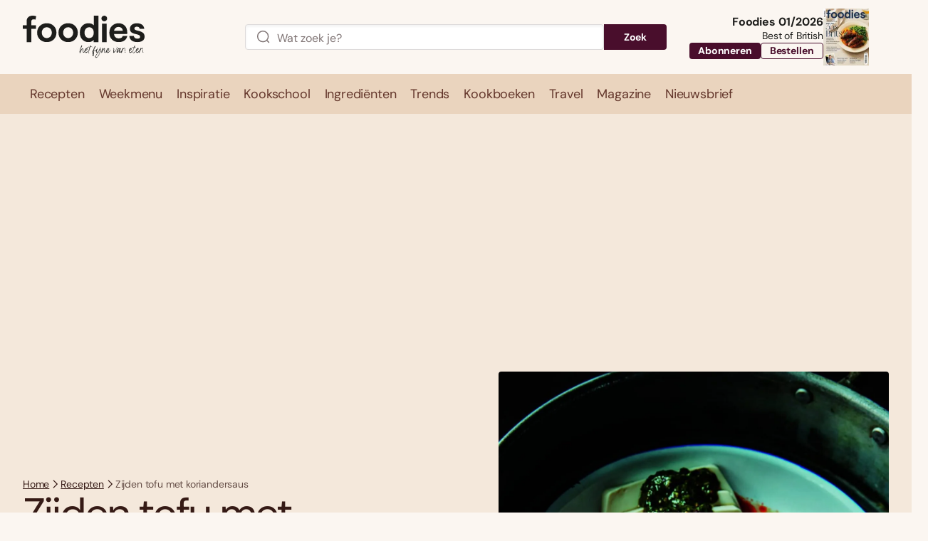

--- FILE ---
content_type: text/html; charset=UTF-8
request_url: https://www.foodiesmagazine.nl/recepten/zijden-tofu-met-koriandersaus/
body_size: 93337
content:
<!DOCTYPE html>
<html lang="nl-NL">
<head>
    <title>Zijden tofu met koriandersaus - Foodies</title>
    <meta name="viewport" content="width=device-width, initial-scale=1">
    <meta http-equiv="X-UA-Compatible" content="IE=edge">
    <meta charset="UTF-8">

                <link rel="preconnect" crossorigin href="https://www.googletagmanager.com"> 
    <link rel="preconnect" crossorigin href="https://www.googletagservices.com"> 
    <link rel="preconnect" crossorigin href="https://www.google-analytics.com">
    <link rel="preconnect" crossorigin href="https://securepubads.g.doubleclick.net">
    <link rel="preconnect" crossorigin href="https://pagead2.googlesyndication.com">
    <link rel="preconnect" crossorigin href="https://sdk.privacy-center.org ">
    
          

<link rel="apple-touch-icon" sizes="180x180" href="https://www.foodiesmagazine.nl/assets/novio/img/favicon/apple-touch-icon.png">
<link rel="icon" type="image/png" sizes="32x32" href="https://www.foodiesmagazine.nl/assets/novio/img/favicon/favicon-32x32.png">
<link rel="icon" type="image/png" sizes="16x16" href="https://www.foodiesmagazine.nl/assets/novio/img/favicon/favicon-16x16.png">
<link rel="manifest" href="https://www.foodiesmagazine.nl/assets/novio/img/favicon/site.webmanifest">
<link rel="mask-icon" href="https://www.foodiesmagazine.nl/assets/novio/img/favicon/safari-pinned-tab.svg" color="#b66240">
<meta name="msapplication-TileColor" content="#f4e8db">
<meta name="theme-color" content="#f4e8db">

        <script type="text/javascript">(function(){function i(e){if(!window.frames[e]){if(document.body&&document.body.firstChild){var t=document.body;var n=document.createElement("iframe");n.style.display="none";n.name=e;n.title=e;t.insertBefore(n,t.firstChild)}else{setTimeout(function(){i(e)},5)}}}function e(n,o,r,f,s){function e(e,t,n,i){if(typeof n!=="function"){return}if(!window[o]){window[o]=[]}var a=false;if(s){a=s(e,i,n)}if(!a){window[o].push({command:e,version:t,callback:n,parameter:i})}}e.stub=true;e.stubVersion=2;function t(i){if(!window[n]||window[n].stub!==true){return}if(!i.data){return}var a=typeof i.data==="string";var e;try{e=a?JSON.parse(i.data):i.data}catch(t){return}if(e[r]){var o=e[r];window[n](o.command,o.version,function(e,t){var n={};n[f]={returnValue:e,success:t,callId:o.callId};if(i.source){i.source.postMessage(a?JSON.stringify(n):n,"*")}},o.parameter)}}if(typeof window[n]!=="function"){window[n]=e;if(window.addEventListener){window.addEventListener("message",t,false)}else{window.attachEvent("onmessage",t)}}}e("__tcfapi","__tcfapiBuffer","__tcfapiCall","__tcfapiReturn");i("__tcfapiLocator")})();</script><script type="text/javascript">(function(){(function(e,r){var t=document.createElement("link");t.rel="preconnect";t.as="script";var n=document.createElement("link");n.rel="dns-prefetch";n.as="script";var i=document.createElement("script");i.id="spcloader";i.type="text/javascript";i["async"]=true;i.charset="utf-8";var o="https://sdk.privacy-center.org/"+e+"/loader.js?target_type=notice&target="+r;if(window.didomiConfig&&window.didomiConfig.user){var a=window.didomiConfig.user;var c=a.country;var d=a.region;if(c){o=o+"&country="+c;if(d){o=o+"&region="+d}}}t.href="https://sdk.privacy-center.org/";n.href="https://sdk.privacy-center.org/";i.src=o;var s=document.getElementsByTagName("script")[0];s.parentNode.insertBefore(t,s);s.parentNode.insertBefore(n,s);s.parentNode.insertBefore(i,s)})("bf144102-85db-4efa-85c4-adc678881a11","EYpNpri4")})();</script>


    <!-- This site is converting visitors into subscribers and customers with OptinMonster - https://optinmonster.com -->
    <script type="didomi/javascript" data-vendor="optinmon-UMgt3TKi">(function(d,u,ac){var s=d.createElement('script');s.type='text/javascript';s.src='https://a.omappapi.com/app/js/api.min.js';s.async=true;s.dataset.user=u;s.dataset.account=ac;d.getElementsByTagName('head')[0].appendChild(s);})(document,151457,165039);</script>
    <!-- / https://optinmonster.com -->

    <!-- Start of Food Influencers United "Recipe to Basket" code -->
    <script type="didomi/javascript" data-vendor="foodinflu-2ffiW4bc" async src="https://cdn.foodinfluencersunited.com/r2b.js"></script>
    <!-- End of Food Influencers United "Recipe to Basket" code -->

    <script type="didomi/javascript" data-vendor="getyour-6G2mQnHH" async defer src="https://widget.getyourguide.com/dist/pa.umd.production.min.js" data-gyg-partner-id="FPMZW0E"></script><script type="text/javascript">window.dfpID = '21827582859'; var cmpActive = false; window.postType = 'recepten'; window.currentTemplate = '/single-recept.php'; window.adTargeting = {"ingredienten":["chilivlokken","geroosterd sesamzaad","knoflook","kristalsuiker","snuf zout"],"bereidingstijd":"15","niveau":["Eenvoudig"],"gang":["Hoofdgerecht","Voorgerecht"],"thema":["Snel recept"],"partnerblog":["false"]};</script>
    
    <meta name='robots' content='index, follow, max-image-preview:large, max-snippet:-1, max-video-preview:-1' />
<link rel="alternate" type="application/rss+xml" href="https://www.foodiesmagazine.nl/feed/" />
	<!-- This site is optimized with the Yoast SEO Premium plugin v25.4 (Yoast SEO v25.4) - https://yoast.com/wordpress/plugins/seo/ -->
	<meta name="description" content="Hou je van tofu? Maak dan eens dit recept voor zijden tofu met koriandersaus uit het nieuwe kookboek van Emma de Thouars!" />
	<link rel="canonical" href="https://www.foodiesmagazine.nl/recepten/zijden-tofu-met-koriandersaus/" />
	<meta property="og:locale" content="nl_NL" />
	<meta property="og:type" content="article" />
	<meta property="og:title" content="Zijden tofu met koriandersaus - Foodies" />
	<meta property="og:description" content="Hou je van tofu? Maak dan eens dit recept voor zijden tofu met koriandersaus uit het nieuwe kookboek van Emma de Thouars!" />
	<meta property="og:url" content="https://www.foodiesmagazine.nl/recepten/zijden-tofu-met-koriandersaus/" />
	<meta property="og:site_name" content="Foodies" />
	<meta property="article:publisher" content="https://www.facebook.com/FoodiesMagazine" />
	<meta property="article:published_time" content="2022-08-31T05:00:44+00:00" />
	<meta property="og:image" content="https://www.foodiesmagazine.nl/app/uploads/2022/08/zijden-tofu-met-koriandersaus-683x1024.jpg" />
	<meta property="og:image:width" content="683" />
	<meta property="og:image:height" content="1024" />
	<meta property="og:image:type" content="image/jpeg" />
	<meta name="twitter:card" content="summary_large_image" />
	<meta name="twitter:site" content="@foodiesmagazine" />
	<meta name="twitter:label1" content="Geschatte leestijd" />
	<meta name="twitter:data1" content="1 minuut" />
	<script type="application/ld+json" class="yoast-schema-graph">{"@context":"https://schema.org","@graph":[{"@type":"WebPage","@id":"https://www.foodiesmagazine.nl/recepten/zijden-tofu-met-koriandersaus/","url":"https://www.foodiesmagazine.nl/recepten/zijden-tofu-met-koriandersaus/","name":"Zijden tofu met koriandersaus - Foodies","isPartOf":{"@id":"https://www.foodiesmagazine.nl/#website"},"primaryImageOfPage":{"@id":"https://www.foodiesmagazine.nl/recepten/zijden-tofu-met-koriandersaus/#primaryimage"},"image":{"@id":"https://www.foodiesmagazine.nl/recepten/zijden-tofu-met-koriandersaus/#primaryimage"},"thumbnailUrl":"https://www.foodiesmagazine.nl/app/uploads/2022/08/zijden-tofu-met-koriandersaus-scaled.jpg","datePublished":"2022-08-31T05:00:44+00:00","description":"Hou je van tofu? Maak dan eens dit recept voor zijden tofu met koriandersaus uit het nieuwe kookboek van Emma de Thouars!","inLanguage":"nl-NL","potentialAction":[{"@type":"ReadAction","target":["https://www.foodiesmagazine.nl/recepten/zijden-tofu-met-koriandersaus/"]}]},{"@type":"ImageObject","inLanguage":"nl-NL","@id":"https://www.foodiesmagazine.nl/recepten/zijden-tofu-met-koriandersaus/#primaryimage","url":"https://www.foodiesmagazine.nl/app/uploads/2022/08/zijden-tofu-met-koriandersaus-scaled.jpg","contentUrl":"https://www.foodiesmagazine.nl/app/uploads/2022/08/zijden-tofu-met-koriandersaus-scaled.jpg","width":1344,"height":2014,"caption":"Zijden tofu met koriandersaus"},{"@type":"WebSite","@id":"https://www.foodiesmagazine.nl/#website","url":"https://www.foodiesmagazine.nl/","name":"Foodies Magazine","description":"Het fijne van eten","publisher":{"@id":"https://www.foodiesmagazine.nl/#organization"},"potentialAction":[{"@type":"SearchAction","target":{"@type":"EntryPoint","urlTemplate":"https://www.foodiesmagazine.nl/?s={search_term_string}"},"query-input":{"@type":"PropertyValueSpecification","valueRequired":true,"valueName":"search_term_string"}}],"inLanguage":"nl-NL"},{"@type":"Organization","@id":"https://www.foodiesmagazine.nl/#organization","name":"foodies","url":"https://www.foodiesmagazine.nl/","logo":{"@type":"ImageObject","inLanguage":"nl-NL","@id":"https://www.foodiesmagazine.nl/#/schema/logo/image/","url":"https://www.foodiesmagazine.nl/app/uploads/2023/01/foodies-logo.svg","contentUrl":"https://www.foodiesmagazine.nl/app/uploads/2023/01/foodies-logo.svg","width":181,"height":40,"caption":"foodies"},"image":{"@id":"https://www.foodiesmagazine.nl/#/schema/logo/image/"},"sameAs":["https://www.facebook.com/FoodiesMagazine","https://x.com/foodiesmagazine","https://www.instagram.com/foodiesmagazine","https://www.linkedin.com/showcase/foodiesmagazine","https://nl.pinterest.com/foodiesmagazine","https://www.youtube.com/channel/UCyXKpqGvspMfgkaKIWARVxA","https://www.facebook.com/foodiestravel.nl"]}]}</script>
	<!-- / Yoast SEO Premium plugin. -->


<link rel='dns-prefetch' href='//a.omappapi.com' />
<link rel='stylesheet' id='wp-block-library-css' href='https://www.foodiesmagazine.nl/wp/wp-includes/css/dist/block-library/style.min.css?ver=6.6.2' type='text/css' media='all' />
<style id='wp-block-library-theme-inline-css' type='text/css'>
.wp-block-audio :where(figcaption){color:#555;font-size:13px;text-align:center}.is-dark-theme .wp-block-audio :where(figcaption){color:#ffffffa6}.wp-block-audio{margin:0 0 1em}.wp-block-code{border:1px solid #ccc;border-radius:4px;font-family:Menlo,Consolas,monaco,monospace;padding:.8em 1em}.wp-block-embed :where(figcaption){color:#555;font-size:13px;text-align:center}.is-dark-theme .wp-block-embed :where(figcaption){color:#ffffffa6}.wp-block-embed{margin:0 0 1em}.blocks-gallery-caption{color:#555;font-size:13px;text-align:center}.is-dark-theme .blocks-gallery-caption{color:#ffffffa6}:root :where(.wp-block-image figcaption){color:#555;font-size:13px;text-align:center}.is-dark-theme :root :where(.wp-block-image figcaption){color:#ffffffa6}.wp-block-image{margin:0 0 1em}.wp-block-pullquote{border-bottom:4px solid;border-top:4px solid;color:currentColor;margin-bottom:1.75em}.wp-block-pullquote cite,.wp-block-pullquote footer,.wp-block-pullquote__citation{color:currentColor;font-size:.8125em;font-style:normal;text-transform:uppercase}.wp-block-quote{border-left:.25em solid;margin:0 0 1.75em;padding-left:1em}.wp-block-quote cite,.wp-block-quote footer{color:currentColor;font-size:.8125em;font-style:normal;position:relative}.wp-block-quote.has-text-align-right{border-left:none;border-right:.25em solid;padding-left:0;padding-right:1em}.wp-block-quote.has-text-align-center{border:none;padding-left:0}.wp-block-quote.is-large,.wp-block-quote.is-style-large,.wp-block-quote.is-style-plain{border:none}.wp-block-search .wp-block-search__label{font-weight:700}.wp-block-search__button{border:1px solid #ccc;padding:.375em .625em}:where(.wp-block-group.has-background){padding:1.25em 2.375em}.wp-block-separator.has-css-opacity{opacity:.4}.wp-block-separator{border:none;border-bottom:2px solid;margin-left:auto;margin-right:auto}.wp-block-separator.has-alpha-channel-opacity{opacity:1}.wp-block-separator:not(.is-style-wide):not(.is-style-dots){width:100px}.wp-block-separator.has-background:not(.is-style-dots){border-bottom:none;height:1px}.wp-block-separator.has-background:not(.is-style-wide):not(.is-style-dots){height:2px}.wp-block-table{margin:0 0 1em}.wp-block-table td,.wp-block-table th{word-break:normal}.wp-block-table :where(figcaption){color:#555;font-size:13px;text-align:center}.is-dark-theme .wp-block-table :where(figcaption){color:#ffffffa6}.wp-block-video :where(figcaption){color:#555;font-size:13px;text-align:center}.is-dark-theme .wp-block-video :where(figcaption){color:#ffffffa6}.wp-block-video{margin:0 0 1em}:root :where(.wp-block-template-part.has-background){margin-bottom:0;margin-top:0;padding:1.25em 2.375em}
</style>
<style id='safe-svg-svg-icon-style-inline-css' type='text/css'>
.safe-svg-cover{text-align:center}.safe-svg-cover .safe-svg-inside{display:inline-block;max-width:100%}.safe-svg-cover svg{height:100%;max-height:100%;max-width:100%;width:100%}

</style>
<style id='global-styles-inline-css' type='text/css'>
:root{--wp--preset--aspect-ratio--square: 1;--wp--preset--aspect-ratio--4-3: 4/3;--wp--preset--aspect-ratio--3-4: 3/4;--wp--preset--aspect-ratio--3-2: 3/2;--wp--preset--aspect-ratio--2-3: 2/3;--wp--preset--aspect-ratio--16-9: 16/9;--wp--preset--aspect-ratio--9-16: 9/16;--wp--preset--color--black: #000000;--wp--preset--color--cyan-bluish-gray: #abb8c3;--wp--preset--color--white: #ffffff;--wp--preset--color--pale-pink: #f78da7;--wp--preset--color--vivid-red: #cf2e2e;--wp--preset--color--luminous-vivid-orange: #ff6900;--wp--preset--color--luminous-vivid-amber: #fcb900;--wp--preset--color--light-green-cyan: #7bdcb5;--wp--preset--color--vivid-green-cyan: #00d084;--wp--preset--color--pale-cyan-blue: #8ed1fc;--wp--preset--color--vivid-cyan-blue: #0693e3;--wp--preset--color--vivid-purple: #9b51e0;--wp--preset--gradient--vivid-cyan-blue-to-vivid-purple: linear-gradient(135deg,rgba(6,147,227,1) 0%,rgb(155,81,224) 100%);--wp--preset--gradient--light-green-cyan-to-vivid-green-cyan: linear-gradient(135deg,rgb(122,220,180) 0%,rgb(0,208,130) 100%);--wp--preset--gradient--luminous-vivid-amber-to-luminous-vivid-orange: linear-gradient(135deg,rgba(252,185,0,1) 0%,rgba(255,105,0,1) 100%);--wp--preset--gradient--luminous-vivid-orange-to-vivid-red: linear-gradient(135deg,rgba(255,105,0,1) 0%,rgb(207,46,46) 100%);--wp--preset--gradient--very-light-gray-to-cyan-bluish-gray: linear-gradient(135deg,rgb(238,238,238) 0%,rgb(169,184,195) 100%);--wp--preset--gradient--cool-to-warm-spectrum: linear-gradient(135deg,rgb(74,234,220) 0%,rgb(151,120,209) 20%,rgb(207,42,186) 40%,rgb(238,44,130) 60%,rgb(251,105,98) 80%,rgb(254,248,76) 100%);--wp--preset--gradient--blush-light-purple: linear-gradient(135deg,rgb(255,206,236) 0%,rgb(152,150,240) 100%);--wp--preset--gradient--blush-bordeaux: linear-gradient(135deg,rgb(254,205,165) 0%,rgb(254,45,45) 50%,rgb(107,0,62) 100%);--wp--preset--gradient--luminous-dusk: linear-gradient(135deg,rgb(255,203,112) 0%,rgb(199,81,192) 50%,rgb(65,88,208) 100%);--wp--preset--gradient--pale-ocean: linear-gradient(135deg,rgb(255,245,203) 0%,rgb(182,227,212) 50%,rgb(51,167,181) 100%);--wp--preset--gradient--electric-grass: linear-gradient(135deg,rgb(202,248,128) 0%,rgb(113,206,126) 100%);--wp--preset--gradient--midnight: linear-gradient(135deg,rgb(2,3,129) 0%,rgb(40,116,252) 100%);--wp--preset--font-size--small: 13px;--wp--preset--font-size--medium: 20px;--wp--preset--font-size--large: 36px;--wp--preset--font-size--x-large: 42px;--wp--preset--font-size--normal: 16px;--wp--preset--spacing--20: 0.44rem;--wp--preset--spacing--30: 0.67rem;--wp--preset--spacing--40: 1rem;--wp--preset--spacing--50: 1.5rem;--wp--preset--spacing--60: 2.25rem;--wp--preset--spacing--70: 3.38rem;--wp--preset--spacing--80: 5.06rem;--wp--preset--shadow--natural: 6px 6px 9px rgba(0, 0, 0, 0.2);--wp--preset--shadow--deep: 12px 12px 50px rgba(0, 0, 0, 0.4);--wp--preset--shadow--sharp: 6px 6px 0px rgba(0, 0, 0, 0.2);--wp--preset--shadow--outlined: 6px 6px 0px -3px rgba(255, 255, 255, 1), 6px 6px rgba(0, 0, 0, 1);--wp--preset--shadow--crisp: 6px 6px 0px rgba(0, 0, 0, 1);}:root { --wp--style--global--content-size: 1000px;--wp--style--global--wide-size: 1000px; }:where(body) { margin: 0; }.wp-site-blocks > .alignleft { float: left; margin-right: 2em; }.wp-site-blocks > .alignright { float: right; margin-left: 2em; }.wp-site-blocks > .aligncenter { justify-content: center; margin-left: auto; margin-right: auto; }:where(.is-layout-flex){gap: 0.5em;}:where(.is-layout-grid){gap: 0.5em;}.is-layout-flow > .alignleft{float: left;margin-inline-start: 0;margin-inline-end: 2em;}.is-layout-flow > .alignright{float: right;margin-inline-start: 2em;margin-inline-end: 0;}.is-layout-flow > .aligncenter{margin-left: auto !important;margin-right: auto !important;}.is-layout-constrained > .alignleft{float: left;margin-inline-start: 0;margin-inline-end: 2em;}.is-layout-constrained > .alignright{float: right;margin-inline-start: 2em;margin-inline-end: 0;}.is-layout-constrained > .aligncenter{margin-left: auto !important;margin-right: auto !important;}.is-layout-constrained > :where(:not(.alignleft):not(.alignright):not(.alignfull)){max-width: var(--wp--style--global--content-size);margin-left: auto !important;margin-right: auto !important;}.is-layout-constrained > .alignwide{max-width: var(--wp--style--global--wide-size);}body .is-layout-flex{display: flex;}.is-layout-flex{flex-wrap: wrap;align-items: center;}.is-layout-flex > :is(*, div){margin: 0;}body .is-layout-grid{display: grid;}.is-layout-grid > :is(*, div){margin: 0;}body{padding-top: 0px;padding-right: 0px;padding-bottom: 0px;padding-left: 0px;}a:where(:not(.wp-element-button)){text-decoration: underline;}:root :where(.wp-element-button, .wp-block-button__link){background-color: #32373c;border-width: 0;color: #fff;font-family: inherit;font-size: inherit;line-height: inherit;padding: calc(0.667em + 2px) calc(1.333em + 2px);text-decoration: none;}.has-black-color{color: var(--wp--preset--color--black) !important;}.has-cyan-bluish-gray-color{color: var(--wp--preset--color--cyan-bluish-gray) !important;}.has-white-color{color: var(--wp--preset--color--white) !important;}.has-pale-pink-color{color: var(--wp--preset--color--pale-pink) !important;}.has-vivid-red-color{color: var(--wp--preset--color--vivid-red) !important;}.has-luminous-vivid-orange-color{color: var(--wp--preset--color--luminous-vivid-orange) !important;}.has-luminous-vivid-amber-color{color: var(--wp--preset--color--luminous-vivid-amber) !important;}.has-light-green-cyan-color{color: var(--wp--preset--color--light-green-cyan) !important;}.has-vivid-green-cyan-color{color: var(--wp--preset--color--vivid-green-cyan) !important;}.has-pale-cyan-blue-color{color: var(--wp--preset--color--pale-cyan-blue) !important;}.has-vivid-cyan-blue-color{color: var(--wp--preset--color--vivid-cyan-blue) !important;}.has-vivid-purple-color{color: var(--wp--preset--color--vivid-purple) !important;}.has-black-background-color{background-color: var(--wp--preset--color--black) !important;}.has-cyan-bluish-gray-background-color{background-color: var(--wp--preset--color--cyan-bluish-gray) !important;}.has-white-background-color{background-color: var(--wp--preset--color--white) !important;}.has-pale-pink-background-color{background-color: var(--wp--preset--color--pale-pink) !important;}.has-vivid-red-background-color{background-color: var(--wp--preset--color--vivid-red) !important;}.has-luminous-vivid-orange-background-color{background-color: var(--wp--preset--color--luminous-vivid-orange) !important;}.has-luminous-vivid-amber-background-color{background-color: var(--wp--preset--color--luminous-vivid-amber) !important;}.has-light-green-cyan-background-color{background-color: var(--wp--preset--color--light-green-cyan) !important;}.has-vivid-green-cyan-background-color{background-color: var(--wp--preset--color--vivid-green-cyan) !important;}.has-pale-cyan-blue-background-color{background-color: var(--wp--preset--color--pale-cyan-blue) !important;}.has-vivid-cyan-blue-background-color{background-color: var(--wp--preset--color--vivid-cyan-blue) !important;}.has-vivid-purple-background-color{background-color: var(--wp--preset--color--vivid-purple) !important;}.has-black-border-color{border-color: var(--wp--preset--color--black) !important;}.has-cyan-bluish-gray-border-color{border-color: var(--wp--preset--color--cyan-bluish-gray) !important;}.has-white-border-color{border-color: var(--wp--preset--color--white) !important;}.has-pale-pink-border-color{border-color: var(--wp--preset--color--pale-pink) !important;}.has-vivid-red-border-color{border-color: var(--wp--preset--color--vivid-red) !important;}.has-luminous-vivid-orange-border-color{border-color: var(--wp--preset--color--luminous-vivid-orange) !important;}.has-luminous-vivid-amber-border-color{border-color: var(--wp--preset--color--luminous-vivid-amber) !important;}.has-light-green-cyan-border-color{border-color: var(--wp--preset--color--light-green-cyan) !important;}.has-vivid-green-cyan-border-color{border-color: var(--wp--preset--color--vivid-green-cyan) !important;}.has-pale-cyan-blue-border-color{border-color: var(--wp--preset--color--pale-cyan-blue) !important;}.has-vivid-cyan-blue-border-color{border-color: var(--wp--preset--color--vivid-cyan-blue) !important;}.has-vivid-purple-border-color{border-color: var(--wp--preset--color--vivid-purple) !important;}.has-vivid-cyan-blue-to-vivid-purple-gradient-background{background: var(--wp--preset--gradient--vivid-cyan-blue-to-vivid-purple) !important;}.has-light-green-cyan-to-vivid-green-cyan-gradient-background{background: var(--wp--preset--gradient--light-green-cyan-to-vivid-green-cyan) !important;}.has-luminous-vivid-amber-to-luminous-vivid-orange-gradient-background{background: var(--wp--preset--gradient--luminous-vivid-amber-to-luminous-vivid-orange) !important;}.has-luminous-vivid-orange-to-vivid-red-gradient-background{background: var(--wp--preset--gradient--luminous-vivid-orange-to-vivid-red) !important;}.has-very-light-gray-to-cyan-bluish-gray-gradient-background{background: var(--wp--preset--gradient--very-light-gray-to-cyan-bluish-gray) !important;}.has-cool-to-warm-spectrum-gradient-background{background: var(--wp--preset--gradient--cool-to-warm-spectrum) !important;}.has-blush-light-purple-gradient-background{background: var(--wp--preset--gradient--blush-light-purple) !important;}.has-blush-bordeaux-gradient-background{background: var(--wp--preset--gradient--blush-bordeaux) !important;}.has-luminous-dusk-gradient-background{background: var(--wp--preset--gradient--luminous-dusk) !important;}.has-pale-ocean-gradient-background{background: var(--wp--preset--gradient--pale-ocean) !important;}.has-electric-grass-gradient-background{background: var(--wp--preset--gradient--electric-grass) !important;}.has-midnight-gradient-background{background: var(--wp--preset--gradient--midnight) !important;}.has-small-font-size{font-size: var(--wp--preset--font-size--small) !important;}.has-medium-font-size{font-size: var(--wp--preset--font-size--medium) !important;}.has-large-font-size{font-size: var(--wp--preset--font-size--large) !important;}.has-x-large-font-size{font-size: var(--wp--preset--font-size--x-large) !important;}.has-normal-font-size{font-size: var(--wp--preset--font-size--normal) !important;}
:where(.wp-block-post-template.is-layout-flex){gap: 1.25em;}:where(.wp-block-post-template.is-layout-grid){gap: 1.25em;}
:where(.wp-block-columns.is-layout-flex){gap: 2em;}:where(.wp-block-columns.is-layout-grid){gap: 2em;}
:root :where(.wp-block-pullquote){font-size: 1.5em;line-height: 1.6;}
</style>
<link rel='stylesheet' id='wpfe-authentication-css' href='https://www.foodiesmagazine.nl/app/plugins/wp-fnl-ecommerce/assets/css/authentication.css?ver=7.0.2' type='text/css' media='all' />
<link rel='stylesheet' id='search-filter-plugin-styles-css' href='https://www.foodiesmagazine.nl/app/plugins/search-filter-pro/public/assets/css/search-filter.min.css?ver=2.5.21' type='text/css' media='all' />
<link rel='stylesheet' id='theme-css' href='https://www.foodiesmagazine.nl/assets/novio/css/styles.min.css?ver=mke6gf7n' type='text/css' media='all' />
<script type="text/javascript" src="https://www.foodiesmagazine.nl/assets/novio/js/jquery.min.js?ver=mke6gf7n" id="jquery-js"></script>
<script type="text/javascript" src="https://www.foodiesmagazine.nl/app/plugins/wp-fnl-ecommerce/assets/js/wpfe-paywall.js?ver=7.0.2" id="wpfe-paywall-js-js"></script>
<script type="text/javascript" id="wpfe-paywall-js-js-after">
/* <![CDATA[ */
var wpfePaywalledClassSelector = ".wpfe_paywalled";
/* ]]> */
</script>
<script type="text/javascript" id="search-filter-plugin-build-js-extra">
/* <![CDATA[ */
var SF_LDATA = {"ajax_url":"https:\/\/www.foodiesmagazine.nl\/wp\/wp-admin\/admin-ajax.php","home_url":"https:\/\/www.foodiesmagazine.nl\/","extensions":[]};
/* ]]> */
</script>
<script type="text/javascript" src="https://www.foodiesmagazine.nl/app/plugins/search-filter-pro/public/assets/js/search-filter-build.min.js?ver=2.5.21" id="search-filter-plugin-build-js"></script>
<script type="text/javascript" src="https://www.foodiesmagazine.nl/app/plugins/search-filter-pro/public/assets/js/chosen.jquery.min.js?ver=2.5.21" id="search-filter-plugin-chosen-js"></script>
<link rel="https://api.w.org/" href="https://www.foodiesmagazine.nl/wp-json/" /><link rel="alternate" title="JSON" type="application/json" href="https://www.foodiesmagazine.nl/wp-json/wp/v2/recept/117275" /><link rel='shortlink' href='https://www.foodiesmagazine.nl/?p=117275' />
<link rel="alternate" title="oEmbed (JSON)" type="application/json+oembed" href="https://www.foodiesmagazine.nl/wp-json/oembed/1.0/embed?url=https%3A%2F%2Fwww.foodiesmagazine.nl%2Frecepten%2Fzijden-tofu-met-koriandersaus%2F" />
<link rel="alternate" title="oEmbed (XML)" type="text/xml+oembed" href="https://www.foodiesmagazine.nl/wp-json/oembed/1.0/embed?url=https%3A%2F%2Fwww.foodiesmagazine.nl%2Frecepten%2Fzijden-tofu-met-koriandersaus%2F&#038;format=xml" />
<script type="application/ld+json">{"@context":"https:\/\/schema.org\/","@type":"Recipe","name":"Zijden tofu met koriandersaus","description":"<p>Emma de Thouars: \u201cIk ben een groot voorstander van lekker-op-alles-sauzen. Vooral omdat ze je, als het goed is, zelf een beetje doen nadenken in de keuken. Voeg een beetje kookwater toe voor een lekkere noedelsaus, serveer op labneh met pita om te dippen, of voeg een klein schepje toe aan sojasaus voor een dipsaus bij je dumplings. Deze lekker-op-alles-saus met veel koriander doet het goed op tofu, maar ik at hem de volgende dag ook op een cracker met roomkaas en tomaat. Als je restjes op het aanrecht of in ieder geval in het zicht in de koelkast bewaart, word je vanzelf creatief en bedenk je de leukste combinaties. Voor dit recept stoom je de tofu zodat hij warm en iets steviger wordt, maar op koude zijden tofu is het net zo, je voelt hem zeker al aankomen, lekker.\u201d<\/p>\n","image":["https:\/\/www.foodiesmagazine.nl\/app\/uploads\/2022\/08\/zijden-tofu-met-koriandersaus-768x1151.jpg","https:\/\/www.foodiesmagazine.nl\/app\/uploads\/2022\/08\/zijden-tofu-met-koriandersaus-768x1151-500x500-c-center.jpg","https:\/\/www.foodiesmagazine.nl\/app\/uploads\/2022\/08\/zijden-tofu-met-koriandersaus-768x1151-500x375-c-center.jpg","https:\/\/www.foodiesmagazine.nl\/app\/uploads\/2022\/08\/zijden-tofu-met-koriandersaus-768x1151-400x270-c-center.jpg"],"author":{"@type":"Organization","name":"Foodies","url":"https:\/\/www.foodiesmagazine.nl\/"},"prepTime":"PT15M","cookTime":"","totalTime":"PT15M","recipeYield":"2","recipeIngredient":["30 g koriander"," 1 teen knoflook (gepeld)"," 50 ml neutrale olie"," 2 tl chilivlokken"," \u00bc tl kristalsuiker"," \u00bc tl ve-tsin*"," 1 el zwarte azijn"," snuf versgemalen witte peper"," snuf zout"," 1 tl geroosterd sesamzaad"," 300 g zijden tofu"," pinda\u2019s in crispy chili (bijvoorbeeld van Lao Gan Ma - om te serveren)"," stoompan of -mand (optioneel)"],"recipeInstructions":[{"@type":"HowToStep","text":"<p>Hak de koriander en knoflook grof en pureer samen met de neutrale olie, chilivlokken, kristalsuiker, ve-tsin, zwarte azijn en een snuf versgemalen witte peper en zout met een staafmixer of in een klein blendertje. Roer het geroosterde sesamzaad er op het laatst doorheen.<\/p>\n","url":"https:\/\/www.foodiesmagazine.nl\/recepten\/zijden-tofu-met-koriandersaus\/#stap-1"},{"@type":"HowToStep","text":"<p>Breng water aan de kook in een stoommand of -pan. Snijd de tofu in plakken van 2 centimeter en leg in een bord dat in je pan of mand past. Stoom de tofu 6 minuten. Verwijder de tofu uit de stoomsituatie en schep de saus en de pinda\u2019s of andere chili crisp erover.<\/p>\n","url":"https:\/\/www.foodiesmagazine.nl\/recepten\/zijden-tofu-met-koriandersaus\/#stap-2"}],"recipeCategory":["Hoofdgerecht","Voorgerecht"],"recipeCuisine":["Aziatisch"],"nutrition":{"@type":"NutritionInformation"}}</script><script>
        // Define dataLayer and the gtag function.
        window.dataLayer = window.dataLayer || [];
        function gtag(){dataLayer.push(arguments);}

        const projectDataLayerConfig = [{"event":"config","config_params":{"platform_environment":"production"},"user_params":{"user_login_status":"Guest","user_id":undefined,"user_abo_detail":undefined},"event_params":{"event_type":"config"}}];
        projectDataLayerConfig.forEach(function (layer) {
          window.dataLayer.push(layer);
        });
      </script>

      <script>(function(w,d,s,l,i){w[l]=w[l]||[];w[l].push({'gtm.start':new Date().getTime(),event:'gtm.js'});var f=d.getElementsByTagName(s)[0],j=d.createElement(s),dl=l!='dataLayer'?'&l='+l:'';j.async=true;j.src='https://www.googletagmanager.com/gtm.js?id='+i+dl;f.parentNode.insertBefore(j,f);})(window,document,'script','dataLayer','GTM-KBF7SBG');</script>

      <script>
        const projectDataLayer = [{"page_params":null,"event_params":null},{"event":"page_view","page_params":{"page_type":"Pagina"},"event_params":{"event_type":"page_view","content_id":117275,"content_name":"Zijden tofu met koriandersaus","content_group":"Receptpagina","content_author":"Bas Erkens","content_modified_date":"2022-08-12 10:42:09","content_publish_date":"2022-08-31 07:00:44","content_paywall":null}},{"event_params":null},{"event":"view_content","page_params":[],"event_params":{"event_type":"content","content_id":117275,"content_name":"Zijden tofu met koriandersaus","content_group":"Receptpagina","content_author":"Bas Erkens","content_modified_date":"2022-08-12 10:42:09","content_publish_date":"2022-08-31 07:00:44","content_paywall":null}},{"event_params":null}];
        projectDataLayer.forEach(function (layer) {
          window.dataLayer.push(layer);
        });
      </script></head>
<body class="recept-template-default single single-recept postid-117275 wp-embed-responsive   ">
<noscript><iframe src="https://www.googletagmanager.com/ns.html?id=GTM-KBF7SBG" height="0" width="0" style="display:none;visibility:hidden"></iframe></noscript>
<nav><a class="c-skiplink" href="#main">Naar hoofdinhoud springen</a><a class="c-skiplink" href="#footer">Naar Footer springen</a></nav><div class="s-wrapper"><header class="s-header js-header"><div class="s-container-wide"><div class="s-header__container"><div><a href="/" title="Foodies" class="s-header__logo"><svg xmlns="http://www.w3.org/2000/svg" viewBox="0 0 176 62" fill="none"><g fill="currentColor"><path d="M173.118 36.402c1.924-1.314 2.887-3.267 2.887-5.867 0-2.314-.681-4.106-2.038-5.365-1.357-1.263-3.308-2.21-5.845-2.843l-2.487-.631c-1.589-.42-2.71-.817-3.363-1.187-.654-.37-.976-.97-.976-1.814 0-.844.318-1.498.953-1.972.636-.474 1.48-.713 2.542-.713 2.541 0 3.948 1.02 4.234 3.05h6.508c-.214-2.35-1.217-4.277-3.018-5.784-1.797-1.508-4.393-2.261-7.779-2.261-2.786 0-5.132.708-7.034 2.13-1.906 1.421-2.859 3.393-2.859 5.92 0 1.227.213 2.288.635 3.181a5.228 5.228 0 0 0 1.852 2.157c.812.546 1.593.966 2.355 1.264.758.297 1.666.573 2.723.816l2.487.632c1.588.42 2.759.885 3.517 1.394.758.51 1.139 1.237 1.139 2.184 0 .948-.363 1.589-1.084 2.026-.722.438-1.652.66-2.778.66-3.104 0-4.833-1.314-5.187-3.945h-6.508c.177 2.771 1.271 4.955 3.281 6.548 2.011 1.597 4.834 2.396 8.469 2.396 2.995 0 5.455-.659 7.379-1.972m-30.406-18.465c1.13 1.034 1.729 2.374 1.797 4.025h-12.643c.245-1.61.962-2.946 2.142-3.998 1.18-1.051 2.655-1.579 4.415-1.579 1.761 0 3.154.519 4.284 1.552m-4.02 15.072c-2.011 0-3.626-.605-4.843-1.814-1.216-1.21-1.897-2.78-2.037-4.711h19.046c.069-.984.105-1.634.105-1.945 0-4.454-1.207-7.82-3.626-10.103-2.415-2.28-5.387-3.42-8.913-3.42-3.776 0-6.944 1.272-9.499 3.812-2.555 2.545-3.834 5.92-3.834 10.126 0 4.206 1.27 7.233 3.812 9.706 2.541 2.473 5.799 3.71 9.789 3.71 3.349 0 6.108-.79 8.277-2.37 2.169-1.579 3.517-3.736 4.048-6.47h-6.507c-.74 2.315-2.683 3.47-5.818 3.47m-17.486-21.466h-6.771V38.37h6.771V11.538Zm-.531-4.575c.812-.808 1.216-1.751 1.216-2.843 0-1.155-.395-2.13-1.189-2.92S118.946.018 117.82.018c-1.125 0-2.11.397-2.936 1.182-.83.79-1.243 1.765-1.243 2.92 0 1.087.413 2.035 1.243 2.843.826.807 1.806 1.209 2.936 1.209s2.043-.402 2.855-1.21ZM89.221 24.638c0-2.315.617-4.188 1.851-5.627 1.235-1.435 2.86-2.157 4.87-2.157 2.01 0 3.617.722 4.815 2.157 1.198 1.44 1.797 3.316 1.797 5.627 0 2.31-.599 4.295-1.797 5.735-1.198 1.44-2.805 2.157-4.815 2.157-2.01 0-3.635-.727-4.87-2.184-1.234-1.458-1.851-3.357-1.851-5.708Zm13.333-10.627c-1.797-1.999-4.357-3-7.674-3-3.563 0-6.526 1.227-8.89 3.681-2.365 2.455-3.545 5.772-3.545 9.941 0 4.17 1.171 7.419 3.517 9.941 2.347 2.527 5.315 3.79 8.913 3.79 3.6 0 6.05-1.209 7.883-3.627h-.236v3.627h6.794V.023h-6.771v13.992l.009-.004ZM60.349 30.265c-1.343-1.508-2.01-3.385-2.01-5.627 0-2.243.662-4.061 1.983-5.55 1.32-1.494 3.058-2.239 5.21-2.239 2.15 0 3.898.745 5.237 2.238 1.338 1.49 2.01 3.34 2.01 5.55 0 2.212-.672 4.12-2.01 5.628-1.34 1.507-3.087 2.26-5.238 2.26-2.15 0-3.843-.753-5.187-2.26m15.185 4.26c2.646-2.56 3.966-5.858 3.966-9.892s-1.32-7.265-3.966-9.81c-2.646-2.54-5.981-3.813-9.998-3.813-4.016 0-7.356 1.273-9.997 3.813-2.646 2.545-3.967 5.812-3.967 9.81s1.33 7.288 3.994 9.864c2.66 2.577 5.986 3.867 9.975 3.867s7.356-1.281 9.998-3.84m-46.045-4.26c-1.339-1.506-2.01-3.384-2.01-5.626 0-2.243.662-4.061 1.983-5.55 1.32-1.494 3.059-2.239 5.21-2.239 2.15 0 3.898.745 5.237 2.238 1.339 1.49 2.01 3.34 2.01 5.55 0 2.212-.667 4.12-2.01 5.628-1.343 1.507-3.086 2.26-5.237 2.26-2.151 0-3.844-.753-5.187-2.26m15.184 4.26c2.646-2.56 3.967-5.858 3.967-9.892s-1.32-7.265-3.967-9.81c-2.645-2.54-5.981-3.813-9.997-3.813s-7.357 1.273-9.998 3.813c-2.646 2.545-3.966 5.812-3.966 9.81s1.33 7.288 3.993 9.864c2.664 2.577 5.986 3.867 9.975 3.867 3.99 0 7.357-1.281 9.998-3.84M15.607 5.365c.99 0 1.888.14 2.695.42L19.47.893C17.672.298 15.979 0 14.39 0 11.709 0 9.566.7 7.96 2.103c-1.607 1.403-2.405 3.438-2.405 6.1v5.677H0v5.316h5.555v19.173h6.77V19.196h6.722V13.88h-6.721V8.574c0-2.14 1.093-3.209 3.28-3.209ZM173.74 53.287s-.009.009-.009-.01c-.009-.04.013-.008.009.01Zm-.263-.244c.013.276.063.434-.082.113-.2-.523-.091-1.412-.05-1.972.009-.171.018-.212.027-.343.041-.058.014-.541.059-.677.018-.031.027-.05.009-.08-.031-.05.023-.123.009-.172.014-.24.041-.655.05-.898.014-.027-.05-.203.059-.1.032.032.032.041 0 .452 0 .058-.009.18 0 .27 0 .163 0 .172.041.18.059.032.009.114.018.213 0 .262-.031.623-.059.916-.063.537-.154 1.38-.072 2.098m-.336-.884c-.009.031-.018-.05 0-.032.009.01.009.014 0 .032Zm0 .573c-.05.158-.073 0-.091-.352 0-.122-.041-1.273.123-1.34.068.113-.05.185-.032.334.023.09-.073.185-.009.198.009 0 .018-.009.018-.027 0-.031.041-.027.023.014-.014.027.009.099-.023.099-.05-.027-.018.293-.041.352-.032.108.014.244 0 .352 0-.01 0 .451.05.28l.009-.059c-.009.172.1.465.132.582-.091-.081-.123-.32-.155-.433m.091-1.755s-.032.04-.032.009c-.009-.027.028-.032.032-.01Zm-.041-.18c.032-.014.032-.041.009-.041-.013 0-.009-.01.009-.014.028 0 .032-.081.01-.05-.091.1.009-.28-.014-.334-.014-.09.032-.112.032-.203.013-.113.013-.284.022-.415.032-.158.009-.541.082-.704.018-.015.024.005.018.059-.009.1-.018.383-.018.401 0 .14-.032.673-.059.745-.027-.009.009.13-.027.081-.023-.031-.023.01 0 .05.018.023.018.032.009.04-.009.01-.009.032-.009.06.032.121-.032.342-.064.441 0 .041-.031.09-.05.06-.018-.028.014-.159.05-.163m-.031-.664s.009.018.009.032c-.009.027-.014-.05-.009-.032Zm.245-1.313c.031-.009.04.032.009.04-.032.014 0 .05-.032.082-.05.081-.014-.14.027-.122m.223 2.942c-.01.04-.014-.099 0-.058 0 .013.009.04 0 .058Zm-.028.443c-.009-.068-.009-.09 0-.06.009.041.009.231 0 .06Zm-.708-4.969s-.04.018-.05.018c-.04-.009.123-.072.05-.018Zm-.158-.103c-.05.009-.377.18-.427.185-.009-.032.163-.131.222-.145.082-.059.372-.113.205-.04Zm-.064.212c-.082.04-.2.09-.172.058 0-.022.458-.22.172-.058Zm-.263.103c-.059 0 0-.05.018-.05.023.01.014.05-.018.05Zm-.418.109c-.05.058-.104.081-.113.05.013-.06.272-.213.113-.05Zm-.113.261c-.041.032-.1.163-.141.122.009-.009.018-.013.018-.031 0-.032.254-.235.123-.09Zm-.2.181s-.027-.023-.009-.032c.009 0 .032.032.009.032Zm-.013-.442c.058-.04-.01.031-.028.031-.027 0-.013-.018.028-.031Zm-.073.334c-.068.063-.059-.014-.018-.027.018.018.05-.06.05-.032 0 .014-.009.032-.032.059Zm-.1-.15c0 .028-.068.05-.059.019 0-.027.068-.05.059-.018Zm-.132.123c-.022.031-.031.031-.031.018 0-.041.022-.027.041-.068.031-.059.013.027-.01.05Zm-.122.112c-.041 0 .009-.05.018-.013 0 .009-.009.013-.018.013Zm.513-.27s.009-.018.013-.018c.014.009.082-.09.1-.073.018.014-.122.154-.113.09Zm.1-.312c.145-.112.122-.05.031.018-.09.082-.158.082-.031-.018Zm.181-.13c.041 0-.014.05-.014.017 0-.008.01-.018.014-.018Zm-1.198 1.43s.041-.014.041-.01c0 .014-.032.028-.041.01Zm-.059-.163c-.064.1-.041-.022.009-.063.023-.009.014.023-.009.063Zm-.082.09c-.013.032-.013-.04-.009-.03.009.008.009.022.009.03Zm-.009.285c0 .032-.277.393-.272.343.023-.063.145-.212.132-.235.009-.031.072-.04.099-.09.041-.05.05-.05.041-.018Zm-.172.514c-.041.068-.059.073-.059.041 0-.05.181-.221.059-.04Zm-.105.163c-.009.027-.049.031-.018-.01.018-.03.032-.03.018.01Zm-.14-.059s-.073.108-.091.072c.009-.018.113-.149.113-.171 0-.027.014-.04.028-.04.009 0 .031-.019.041-.041.012-.027.021-.033.027-.018 0 0-.014.05-.05.08-.05.05-.032.082-.068.114m.05.18c-.032.04-.009-.04.009-.022 0 0 0 .013-.009.022Zm-.041-.546c0-.032.032-.063.063-.063.009-.01-.081.113-.063.063Zm.354-.487c.072-.059-.032.104-.059.104-.009 0 .032-.09.059-.104Zm-.504 1.322a.55.55 0 0 1-.068.1c-.014-.014.068-.114.073-.154.05-.09.04 0-.009.058m-.146-.063c.023-.058.05-.031.059-.09-.013-.023.064-.113.059-.14-.009-.009 0-.027.018-.04.073-.073.032.058-.068.203-.059.099-.099.14-.063.067m-.05.415c-.032.073-.064.082-.05.028.009-.104.132-.181.05-.028Zm-.263-1.231c-.009.031-.014.031-.014.008-.009-.008.032-.04.014-.008Zm-.032.108c-.05.113-.009-.081.009-.059.009 0 0 .027-.009.059Zm-.1 1.796c-.041.058-.027-.023 0-.04.041-.023.014.017 0 .04Zm-.014-1.53s-.009.068-.009.027c0-.027 0-.032.009-.027Zm-.068.284c-.027.05-.063 0-.013-.018.013-.009.013 0 .013.018Zm-.059 1.219c-.009.031-.018-.04-.009-.027.009.009.009.018.009.027Zm4.289.171s.009.023 0 .04c-.009.023-.014-.067 0-.04Zm.84 2.157c.027-.023.059-.122.04-.14-.158.072-.331.27-.526.27-.245.069-.304-.374-.372-.572-.068-.018.131.582 0 .253-.027-.082-.059-.33-.032-.303.059.014.009-.36 0-.343-.059-.04 0 .212-.027.253-.023.05-.023-.334 0-.293.009-.01.018-.032.018-.059.009-.081.032-.072.014-.221-.032-.059.363-3.082.149-2.094.014-.442.05-1.674-.027-1.782-.023-.172 0-.1.068-.09a4.147 4.147 0 0 0-.091-.574c-.072-.32-.363-.523-.644-.676-.041-.06-.181-.027-.231-.082-.668-.311-1.507.506-1.965.998-.15.153-.273.275-.282.275.023-.09.159-.415.245-.623.064-.18.182-.275.014-.325-.073-.018-.059-.13-.159-.122-.073.01-.073-.058-.141-.04-.145.031-.14.031-.14 0 .009-.04-.05-.04-.141.009-.109.058-.141.09-.141.13.009.09-.081.33-.145.411-.24.434-.272.776-.467 1.273-.091.302-.205.595-.286.884-.123.293-.254.858-.372 1.056-.295.627-.631 1.44-.849 2.148-.109.442-.245.605-.032.857.068.041.032.082.1.073.041-.01.05 0 .082.05.072.112.163.112.263.17.041.032.063.041.132.032.24.01.113-.194.186-.356.09-.28.172-.533.254-.808.122-.415.313-.893.458-1.327.041-.099.059-.171.073-.27 0-.04.172-.425.199-.452.146-.243.255-.505.386-.767.114-.212.377-.582.531-.848.068-.09.032-.081.091-.162.05-.068.059-.113.013-.1-.009.01-.013 0-.013 0 .013-.09.213-.293.272-.365.05-.01-.131.185-.122.203.013.04.05.027.09-.04a.352.352 0 0 0 .073-.091c.186-.235.649-.745.953-.997.145-.122.222-.163.195-.113-.009.04.05.031.1-.01.163-.112.445-.342.649-.36.222.32.204 1.39.163 1.651-.031.758-.131 1.675-.19 2.356-.059.853-.082 1.561.322 2.085.122.113.204.162.331.28.064.05.091.063.145.063.205.058.477.19.668-.041.204-.194.013-.185.09-.334m-5.877-2.328c-.04.009-.027.058-.059.08-.018.023-.068.091-.031.114.031-.014.031-.081.072-.113.05-.059.05-.081.014-.081m.131.144c.028-.05.032-.09.069-.113.009-.009.009-.018 0-.018-.032.01-.15.203-.2.271-.014.014-.027.032-.014.032.032 0 .041-.014.145-.172Zm.354-.582c-.009.032-.009-.081 0-.05.01.018.01.032 0 .05Zm-.689 1.038c-.023 0-.023-.01.009-.04.059-.073.041.04-.009.04Zm-.631.451c.009-.027.068-.04.068-.018.009.018-.073.05-.068.018Zm-.486.5c-.027 0-.027-.008 0-.026.023-.014.023.031 0 .027Zm-.404-.238s.241-.203.273-.221c.059.022-.241.22-.273.22Zm-3.394-.506s-.032-.23-.032-.415c.009-.433.068.41.032.415Zm-.014-.622c.032-.014.023.05 0 .04-.018 0-.018-.022 0-.04Zm1.225-1.444c.082-.163.323-.474.377-.614.109-.203.418-.555.508-.605.032-.05.109-.09.109-.067.032.072.186-.05.273-.05.19-.023.394-.293.576-.442.1-.081.113-.122.159-.15.032-.022-.018.335-.027.33-.214.785-1.176 1.498-1.934 1.765-.14.058-.122.05-.14.031-.009-.009.04-.122.099-.203m1.003-1.358s.041-.027.032 0c-.009.014-.05.032-.032 0Zm-.567 1.692c-.027.032-.122.063-.122.04-.009-.017.158-.067.122-.04Zm2.197 1.873c.104-.104.031.009-.019.027-.022.013-.013.009.019-.027Zm.286-.271c.072-.059.236-.24.204-.158-.041.04-.395.375-.404.352 0-.018.023-.04.2-.198m.313-.285c.027.04-.073.1-.073.072 0-.027.068-.08.073-.072Zm.163-.162c.172-.194.182-.14.091-.05-.059.04-.322.294-.091.05Zm.304-.33c.041-.05.059-.022.073-.072.006-.018.009-.018.009 0 .027.063-.2.185-.082.072Zm.331-.374c.073-.072.1-.09.114-.072l-.009.013s-.041.027-.059.059c-.027.059-.059.031-.082.081-.059.059-.059.01.032-.081m.263-.303c.059-.072.082-.09.082-.04 0 .027-.1.072-.1.1-.032.04-.027-.01.014-.06m.331-.112c-.018.08-.708.825-.486.677.073-.068.141-.14.141-.158 0-.01.009-.014.014-.014.031.023.031-.068.068-.05.05.032-.059.172-.068.23 0 .014-.01.028-.014.028-.041.013.009.09-.059.063-.041-.014-.041.027-.009.031.032.01-.123.199-.105.213 0 .009-.009.009-.018.009-.022.018-.022.099-.072.112-.064.032-.032.059-.091.122-.064.063-.032.05-.1.113-.1.09-.014-.113-.204.113-.159.158-.164.23-.068.13.059-.072.131-.09.091-.04-.109.072-.55.564-.536.465 0-.023.082-.131.1-.131.027 0 .041-.023.159-.13.05-.05.072-.082.068-.082-.027-.032-.286.293-.263.149.027-.068-.032-.032-.041-.01 0 .01-.014.014-.032.023-.032.01-.05-.013-.018-.022.05-.027.544-.533.544-.555.009-.1-.158.027-.158.058.018.1-.082.01-.064.064 0 .027-.009.031-.027.04-.059 0-.059.01-.032.027.027.014.018.014-.009.01-.023-.01-.059.008-.123.08-.204.2-.276.253-.503.425-.186.149-.195.162-.195.14.385-.456 1.62-1.462 1.933-2.17-.018-.01.05-.091.082-.091.018-.122.254-.393.344-.596-.027-.022-.109.072-.158.158-.114.203-.232.28-.418.533-.517.645-1.026 1.119-1.57 1.624-.495.402-.853.817-1.334 1.128-.427.23-.64.41-1.012.451-.05.01-.105.01-.114.014-.032.018-.109-.05-.141-.023-.04.023-.385-.04-.49-.09-.113-.05-.122-.059-.163-.203-.091-.221-.2-.956-.141-1.317.041-.195.173-1.282.386-1.12.772.407 2.183-.654 2.541-1.2.354-.587.491-1.191.245-1.823 0-.018-.018-.032-.031-.04-.082-.068-.182-.303-.286-.312-.059-.009-.164-.144-.223-.162-.099-.018-.149-.04-.158-.068-.009-.032-.073-.032-.073 0-.172.081-.526.081-.717.23-.182.108-.327.081-.436.203-.413.393-1.012 1.12-1.307 1.674-.072.131-.14.23-.213.343-.009.04-.059.04-.059.01 0-.014-.009-.032-.018-.032-.014 0-.014.04-.009.112.009.158-.023.172-.073.294-.286.623-.386 1.372-.286 2.076.073.45.114.491.214.767.059.198.131.374.181.392.163.203.186.47.458.623.223.171.377.284.64.392.354.09.84.073 1.148-.072.459-.171.64-.37 1.062-.695.205-.144.749-.7.872-.884 0-.032.009-.04.313-.366.254-.261.413-.455.585-.704 0-.018.009-.027.018-.027.01 0 .041-.05.123-.22.018-.032.041-.073.05-.082.014-.014.032-.032.032-.05 0-.031.05-.031.05-.072.022-.09.104-.23.145-.316.041-.067.109-.22.159-.28.031-.04.04-.072.031-.099 0-.031.009-.058.041-.108.141-.221-.063-.081-.113.068Zm-.599.735s-.018.01-.018.014c0 .027-.091.099-.073.122.018.027.041.027.041-.01-.009-.013.109-.14.05-.13m-6.644 1.561c-.014.05-.1.009-.032-.009.023-.009.032-.009.032.009Zm-2.605-.925s-.018.018-.018 0c0-.01-.009-.014-.014-.014-.032.014.082.082 0 .082-.05 0-.082.04-.059.063.023.027.014.22-.009.239-.027.027-.009.1-.041.14-.027.04-.027.05 0 .068.041.04.009.352-.041.37-.027.009-.04.212-.027.284.014.031.009.059-.009.072-.032.04.009.14.059.13.018-.008.032 0 .032.01 0 .009-.027.014-.05.014-.082-.01-.032.058-.091.063-.027.009-.032.018-.018.027.032.031.009.158.032.212.032.149-.014.203-.032.059-.009-.073-.014-.09-.032-.041-.041.09-.032-.05-.05-.072-.05-.068.028-.05 0-.131-.022-.1-.013-.113.019-.1.049.019.022-.05.049-.058.023-.01.009-.131-.027-.113-.027 0-.03.02-.009.059.041.122-.063.13-.041-.05-.009-.081.014-.487-.009-.555-.05.199-.05.27-.041.596.009.108 0 .149-.009.122-.041-.194-.059-.294-.031-.7.049-.623.145-1.137.281-1.701.05-.081.032-.375.122-.311.019.009.028.006.028-.01-.041-.072-.073-.04-.014-.211.041-.14.113-.402.141-.474.027-.113.14-.515.163-.546a26.24 26.24 0 0 1 .971-2.608h.05c-.027.067-.05.14-.059.13-.009-.009-.009.01-.018.041.018.059-.05.13-.014.162.009.028.009.032-.027.06-.041.04-.032.17-.063.22-.041.09.059.081.072-.027a.536.536 0 0 1 .032-.081c.009-.01.018-.032.009-.05 0-.058.032-.067.032-.14.027-.149.19-.401.068-.05-.05.154-.041.276-.123.393-.009.063-.068.172-.09.244-.019.09-.082.09-.05.014.022-.032.041-.172.063-.204.009-.009.009-.013-.013-.031-.032-.01-.1.058-.073.081.027.018-.027.072-.009.1.009.022-.027.008-.032-.01 0-.018-.009 0-.009.023 0 .05-.041.072-.041.027.009-.04 0-.04-.009-.01-.018.023-.009.042 0 .05.023.023.014.104-.018.104-.023 0-.032.032-.009.032.082 0 0 .113-.009.149.009.031-.068.1-.068.13-.014.041-.141.041-.145.105-.019.031-.019.04 0 .04.009 0 .009.01 0 .018-.028.014-.073.113-.073.145l.014-.01c0-.04.059-.04.059-.067-.009-.014.04-.14.059-.145.072 0-.05.154-.014.194.091.113.141-.171.172-.23.032-.027.032-.243.064-.27.027-.032.027-.041 0-.05-.041-.014-.014-.032.032-.04.05-.01.05.008.027.108-.009.031-.032.05-.032.05-.009-.01-.013 0-.013.008-.01.032.059.032.072 0 .009-.013.018-.031.027-.031.009 0 .014 0 .009-.01.019-.058.1-.31.141-.315.032 0 0 .104-.154.555-.05.144-.109.302-.123.36-.09.263-.24.8-.331 1.02.009.064-.091-.026-.104.014-.028.027.081.04.063.081 0 .041-.032.068-.05.028-.041-.068-.1.013-.031.022.068-.009-.073.113-.064.14.009.009-.05.1 0 .081.032-.018.023-.081.073-.081.027-.006.033.004.018.031-.05.073-.032.23-.091.312a.158.158 0 0 0-.032.1c0 .03-.032.04-.032 0 0-.023-.009-.023-.027.008-.013.032-.013.04.009.068.041-.01.009.293-.009.311-.032.05-.072.294-.1.28-.009-.009-.009-.027 0-.032.014-.022-.059-.112-.022-.121.041-.05-.068-.032-.041.05 0 .017.013.03.023.03.018 0 .018.05 0 .05-.023 0-.059.1-.05.131.009.018.009.027-.009.01-.109-.073.04.049-.019.063-.031.017-.022.09 0 .13.028.041.028.05 0 .073-.031.031-.04.072-.009.067.028-.009.028 0 0 .113-.022.122-.063.253-.081.253-.023.009.009.067-.014.081m-.032.13s-.027-.03-.009-.03c.023 0 .023.03.009.03Zm-.027.466s-.009 0-.009-.014c0-.063.027 0 .009.014Zm-.014.108c0 .04-.009.05-.022.027-.018-.027.031-.081.022-.027Zm-.05.474s.01.018 0 .031c-.013.032-.013-.05 0-.031Zm0 .08v.032c-.013.032-.013-.05 0-.031Zm-.04.443c0-.031.009-.04.009-.027.009.018-.009.108-.009.027Zm.05.465c-.032 0-.141-.203-.123-.23.009-.01.159.18.123.23Zm-.486-.555c-.109-.501-.041-1.155.05-1.674-.032-.15.05-.068.041-.122 0-.018 0-.05.013-.068.028-.022.009-.203.028-.23.049.01.099-.293.031-.158 0 .032 0 .027-.018-.013-.009-.04 0-.073.027-.14.05-.1 0-.131.082-.194.023-.018-.041-.09-.009-.108.009-.01.018-.01.018 0 0 .008.014 0 .023-.014.032-.027.059-.172.032-.172-.023-.009-.032.1-.059.1-.009 0-.009-.014-.009-.032.031-.09.031-.14.013-.122-.032.018 0-.112.032-.144.132-.483.313-1.178.504-1.701.013 0 .031-.154.059-.163.009 0 .013-.027.013-.05 0-.049.05-.121.059-.162 0-.018.009-.018.032-.009.014 0 .032.018.023.032-.009.04.027.04.041 0 .018-.059-.023-.023-.032-.032.231-.618.231-.627.549-1.484.018 0 .041-.01.059-.01-.345 1.047-.772 2.185-1.076 3.267-.286 1.016-.59 2.288-.517 3.335.014.1 0 .163-.014.072m-.068-1.538c-.022.009-.013-.081 0-.072.028 0 .014.067 0 .072Zm-.072.523s-.009.01-.009-.032c.009-.09.018 0 .009.032Zm0 .131c-.014.032-.014-.05 0-.032v.032Zm-.014.496c-.013.032-.013-.05 0-.031v.031Zm.114-1.38c0-.034.004-.04.013-.019.027.05-.027.109-.013.018Zm.04-.199c.032 0 .01.05-.009.05-.022 0-.013-.05.009-.05Zm.05-.13c0 .058-.04.098-.04.008 0-.068.04-.072.04-.009Zm.082-.1s.014.009.023.027c.009.032-.073-.01-.023-.027Zm-.041-.27c.023-.01.082-.37.132-.466.009.032.023.082.009.109-.009.009-.014.031-.014.058 0 .059-.041.05-.027.113 0 .023 0 .05-.009.05-.041.058-.05.33-.082.293-.009 0-.013.014-.009.032.009.05-.018.112-.032.08a.824.824 0 0 1 .032-.27Zm1.584-4.518h.059s-.018.023-.018.04h-.059l.013-.04m.159-.302s-.009.027-.013.05h-.018c.027-.041.04-.064.031-.05Zm.132.284c0 .027-.032.027-.032 0h.032Zm.027.284c.023 0 .023.041 0 .032-.018 0-.018-.032 0-.032Zm-1.207 4.44c-.023.064-.014-.049.009-.058.032-.009.009.032-.009.059Zm1.684-4.552c.1.027.304-.041.435.009.028.009.041.009.041 0 .009-.014.223-.023.232.027h-.722s.009-.014.014-.032m.09-.212c.314-.014.994.027 1.203.068.295.05 0 .031-.304.022-.567-.04-.599 0-.935-.009.018-.022.027-.058.041-.08m.1-.123s.032 0 .05.01c.031.008-.082 0-.05-.01Zm.1 0s.022-.009.031.01c.032.017-.081.017-.031-.01Zm.145 0c.032 0 .018.027 0 .027-.014 0-.032-.027 0-.027Zm.69.05c.14 0 .05.027-.032.009-.027-.01-.018-.018.032-.01Zm.417.37c.064-.032.254.032.318.068.009.009 0 .009-.114-.01-.142-.026-.21-.046-.204-.058Zm.009-.185h.032s-.059.009-.032 0Zm.05-.09c.032 0 .009.022-.009.022-.032 0-.027-.022.009-.022Zm.123.013c.063.04.059.01.104.059.041.031.041.04.018.04-.027 0-.163-.072-.19-.072-.05-.027-.014-.081.068-.027Zm-.445.244c-.082-.01-.123-.018-.123-.032-.009-.027.246.027.123.032Zm-.222-.032s-.028 0-.032.01c-.009.017-.105.017-.105 0 0-.01-.009-.014-.027-.014-.013-.032.332.013.164.009m-.282 0c-.041-.032.059-.027.059-.01 0 .014-.05.023-.059.01Zm-.041-.014c-.031 0-.009-.018.009-.009l-.009.01Zm1.103 4.806c.254-.334.527-.745.74-1.088.132-.212.377-.595.404-.825-.091-.072-.204.284-.213.284-.01.018-.123.198-.123.212-.213.433-1.284 1.832-1.725 2.328-.649.718-1.438 1.611-2.432 1.742-.585.059-.254-1.746-.204-2.148.313-1.75.989-3.587 1.679-5.239.549-.009 1.479-.013 1.883.131 0 .027-.163.158-.231.18-.05.014-.372.23-.164.154.05-.031.032.018.01.032-.05.031.018.04.072.009.032-.023.059-.014.073.009.013.013.009.022.145-.032.281-.099.517-.352.272-.573-.068-.059-.072-.18-.163-.23-.386-.221-1.103-.198-1.661-.203.154-.402.286-.727.504-1.128.113-.33.485-.695.163-.925-.064-.032-.082-.113-.141-.131-.013 0-.063-.027-.104-.04-.059-.06-.386-.082-.427-.014-.022.022-.05.04-.072.04-.123.1-.082.194-.214.393-.503.898-.426.997-.803 1.846-.717.04-1.334.103-2.047.23-.181.031-.313.05-.376.212-.032.068.018.1 0 .212-.014.284.109.198.286.171.163-.027.649-.13.717-.13.172-.06.535-.041.758-.064.331-.04.295-.058.453-.067a35 35 0 0 0-.971 2.838c-.313 1.119-.749 2.658-.549 3.817.064.407.427.858.781 1.02.072.082.322.145.458.199.132.04.114.04.263.022 1.076-.171 1.915-1.07 2.533-1.863.09-.15.285-.343.304-.501-.014-.014-.014-.027 0-.027.009 0 .018-.014.027-.04a.394.394 0 0 1 .082-.114c0 .014-.05.104.009.05.04-.032 0-.072.031-.113l.023-.031s0 .099.009.05c.014-.032.041-.014.041-.05 0-.014-.009-.023-.023-.014-.09.032.1-.171.1-.18 0-.01.027-.082.032-.109-.073.018-.145.113-.186.158-.141.1-.1.145-.263.285-.132.103-.164.194-.236.252-.109.01.131-.262.254-.415-.018-.04-.082.072-.114.09-.131.113-.585.614-.304.163.182-.24.386-.474.667-.835m-4.638-.09c-.04.009-.027.058-.059.08-.018.023-.068.091-.031.114.031-.014.031-.081.072-.113.05-.059.05-.081.014-.081m.131.144c.028-.05.032-.09.069-.113.009-.009.009-.018 0-.018-.032.01-.15.203-.2.271-.014.014-.027.032-.014.032.032 0 .041-.014.145-.172Zm.354-.582c-.009.032-.009-.081 0-.05a.05.05 0 0 1 0 .05Zm-.689 1.038c-.028 0-.028-.01.009-.04.059-.073.041.04-.009.04Zm-.631.451c.009-.027.068-.04.068-.018.009.018-.073.05-.068.018Zm-.486.5c-.027 0-.027-.008 0-.026.023-.014.023.031 0 .027Zm-.404-.238s.241-.203.273-.221c.059.022-.236.22-.273.22Zm-3.394-.506s-.032-.23-.032-.415c.009-.433.068.41.032.415Zm-.018-.622c.031-.014.027.05 0 .04-.014 0-.014-.022 0-.04Zm1.225-1.444c.082-.163.322-.474.377-.614.109-.203.417-.555.508-.605.032-.05.109-.09.109-.067.032.072.186-.05.272-.05.191-.023.395-.293.576-.442.1-.081.114-.122.159-.15.032-.022-.018.335-.027.33-.213.785-1.175 1.498-1.933 1.765-.141.058-.123.05-.141.031-.009-.009.041-.122.1-.203m1.003-1.358s.041-.027.032 0c-.009.014-.05.032-.032 0Zm-.567 1.692c-.028.032-.123.063-.123.04-.009-.017.154-.067.123-.04Zm2.196 1.873c.104-.104.032.009-.018.027-.023.013-.014.009.018-.027Zm.286-.271c.073-.059.24-.24.204-.158-.041.04-.395.375-.404.352 0-.018.023-.04.195-.198m.314-.285c.022.04-.073.1-.073.072 0-.027.068-.08.073-.072Zm.163-.162c.172-.194.181-.14.091-.05-.059.04-.323.294-.091.05Zm.304-.33c.041-.05.059-.022.073-.072.006-.018.009-.018.009 0 .022.063-.2.185-.082.072Zm.331-.374c.073-.072.1-.09.114-.072l-.009.013s-.041.027-.059.059c-.028.059-.059.031-.082.081-.059.059-.059.01.032-.081m.263-.303c.059-.072.082-.09.082-.04 0 .027-.1.072-.1.1-.032.04-.023-.01.018-.06Zm.331-.112c-.018.08-.708.825-.485.677.072-.068.14-.14.14-.158 0-.01.009-.014.019-.014.031.023.031-.068.063-.05.05.032-.059.172-.063.23 0 .014-.01.028-.019.028-.04.013.009.09-.059.063-.04-.014-.04.027-.009.031.032.005-.122.199-.109.213 0 .009-.009.009-.013.009-.027.018-.027.099-.073.112-.063.032-.032.059-.091.122-.063.063-.031.05-.099.113-.1.09-.019-.113-.205.113-.159.158-.163.23-.068.13.059-.072.132-.09.091-.04-.104.072-.549.564-.531.465 0-.023.082-.131.1-.131.027 0 .041-.023.159-.13.05-.05.072-.082.063-.082-.022-.032-.286.293-.263.149.027-.068-.032-.032-.041-.01 0 .01-.013.014-.032.023-.031.01-.05-.013-.013-.022.05-.027.544-.533.544-.555.009-.1-.158.027-.158.058.018.1-.082.01-.064.064 0 .027-.009.031-.027.04-.059 0-.059.01-.032.027.027.014.018.014-.009.01-.023-.01-.059.008-.123.08-.204.2-.276.253-.503.425-.186.149-.195.162-.195.14.385-.456 1.62-1.462 1.928-2.17-.013-.01.05-.091.082-.091.018-.122.254-.393.345-.596-.023-.022-.105.072-.154.158-.114.203-.232.28-.418.533-.517.645-1.026 1.119-1.57 1.624-.495.402-.858.817-1.334 1.128-.427.23-.64.41-1.012.451-.05.01-.105.01-.114.014-.032.018-.109-.05-.141-.023-.04.023-.385-.04-.49-.09-.113-.05-.122-.059-.163-.203-.091-.221-.2-.956-.141-1.317.041-.195.173-1.282.386-1.12.772.407 2.183-.654 2.541-1.2.354-.587.491-1.191.245-1.823 0-.018-.013-.032-.031-.04-.082-.068-.182-.303-.286-.312-.059-.009-.164-.144-.223-.162-.099-.018-.149-.04-.158-.068-.01-.032-.073-.032-.073 0-.172.081-.526.081-.717.23-.182.108-.331.081-.436.203-.413.393-1.012 1.12-1.307 1.674-.072.131-.14.23-.213.343-.009.04-.059.04-.059.01 0-.014-.009-.032-.018-.032-.014 0-.014.04-.009.112.009.158-.027.172-.073.294-.286.623-.386 1.372-.286 2.076.073.45.114.491.214.767.059.198.131.374.181.392.163.203.186.47.458.623.223.171.377.284.64.392.354.09.84.073 1.148-.072.459-.171.64-.37 1.062-.695.205-.144.749-.7.872-.884 0-.032.009-.04.313-.366.254-.261.413-.455.585-.704 0-.018.009-.027.014-.027.009 0 .041-.05.122-.22.019-.032.041-.073.05-.082.019-.014.032-.032.032-.05 0-.031.05-.031.05-.072.027-.09.109-.23.15-.316.041-.067.104-.22.159-.28.031-.04.04-.072.031-.099 0-.031.009-.058.041-.108.141-.221-.063-.081-.113.068m-.599.735s-.014.01-.014.014c0 .027-.091.099-.072.122.018.027.04.027.04-.01-.009-.013.109-.14.05-.13m-10.746 2.45s-.009.009-.009-.01c-.009-.04.013-.008.009.01Zm-.263-.244c.013.276.063.434-.082.113-.2-.523-.091-1.412-.05-1.972.009-.171.014-.212.023-.343.041-.058.018-.541.059-.677.013-.031.022-.05.009-.08-.032-.05.022-.123.009-.172.013-.24.041-.655.05-.898.013-.027-.05-.203.059-.1.032.032.032.041 0 .452 0 .058-.009.18 0 .27 0 .163 0 .172.041.18.059.032.009.114.018.213 0 .262-.032.623-.059.916-.064.537-.154 1.38-.073 2.098m-.336-.884c-.009.031-.018-.05 0-.032.009.01.009.014 0 .032Zm0 .573c-.05.158-.072 0-.09-.352 0-.122-.041-1.273.122-1.34.068.113-.05.185-.032.334.023.09-.072.185-.009.198.009 0 .014-.009.014-.027 0-.031.041-.027.023.014-.014.027.009.099-.023.099-.05-.027-.014.293-.041.352-.032.108.014.244 0 .352 0-.01 0 .451.05.28l.009-.059c-.009.172.1.465.132.582-.091-.081-.123-.32-.155-.433Zm.091-1.755s-.032.04-.032.009c-.009-.027.028-.032.032-.01Zm-.041-.18c.032-.014.032-.041.009-.041-.013 0-.009-.01.009-.014.028 0 .032-.081.01-.05-.091.1.009-.28-.014-.334-.014-.09.032-.112.032-.203.013-.113.013-.284.022-.415.032-.158.009-.541.082-.704.018-.015.024.005.018.059-.009.1-.018.383-.018.401 0 .14-.032.673-.059.745-.027-.009.009.13-.027.081-.023-.031-.023.01 0 .05.018.023.018.032.009.04-.009.01-.009.032-.009.06.032.121-.032.342-.064.441 0 .041-.031.09-.05.06-.018-.028.014-.159.05-.163m-.031-.664s.009.018.009.032c-.009.027-.014-.05-.009-.032Zm.245-1.313c.031-.009.04.032.009.04-.032.014 0 .05-.032.082-.05.081-.014-.14.027-.122m.222 2.942c-.009.04-.013-.099 0-.058 0 .013.01.04 0 .058Zm-.022.443c-.009-.068-.009-.09 0-.06.009.041.009.231 0 .06Zm-.708-4.969s-.041.018-.05.018c-.041-.009.122-.072.05-.018Zm-.159-.103c-.05.009-.377.18-.427.185-.009-.032.164-.131.223-.145.081-.059.372-.113.204-.04Zm-.064.212c-.081.04-.199.09-.172.058 0-.022.458-.22.172-.058Zm-.263.103c-.059 0 0-.05.018-.05.023.01.014.05-.018.05Zm-.417.109c-.05.058-.105.081-.114.05.014-.06.273-.213.114-.05Zm-.114.261c-.041.032-.1.163-.14.122.009-.009.018-.013.018-.031 0-.032.254-.235.122-.09Zm-.199.181s-.023-.023-.009-.032c.009 0 .031.032.009.032Zm-.014-.442c.059-.04-.009.031-.027.031-.023 0-.014-.018.027-.031Zm-.073.334c-.068.063-.059-.014-.013-.027.013.018.05-.06.05-.032 0 .014-.009.032-.032.059m-.1-.15c0 .028-.068.05-.059.019 0-.027.068-.05.059-.018Zm-.132.123c-.027.031-.031.031-.031.018 0-.041.022-.027.041-.068.031-.059.013.027-.01.05Zm-.122.112c-.041 0 .009-.05.014-.013 0 .009-.01.013-.014.013Zm.508-.27s.009-.018.014-.018c.013.009.082-.09.1-.073.018.014-.123.154-.114.09Zm.1-.312c.145-.112.123-.05.032.018-.091.082-.159.082-.032-.018Zm.182-.13c.04 0-.014.05-.014.017 0-.008.009-.018.014-.018Zm-1.198 1.43s.04-.014.04-.01c0 .014-.031.028-.04.01Zm-.059-.163c-.069.1-.041-.022.009-.063.022-.009.013.023-.009.063Zm-.082.09c-.018.032-.018-.04-.009-.03.009.008.009.022.009.03Zm-.009.285c0 .032-.277.393-.273.343.028-.063.146-.212.132-.235.009-.031.073-.04.1-.09.041-.05.05-.05.041-.018Zm-.173.514c-.041.068-.059.073-.059.041 0-.05.182-.221.059-.04Zm-.104.163c-.009.027-.05.031-.018-.01.018-.03.032-.03.018.01Zm-.141-.059s-.072.108-.091.072c.01-.018.114-.149.114-.171 0-.027.014-.04.027-.04.009 0 .032-.019.041-.041.009-.027.017-.033.023-.018 0 0-.014.05-.05.08-.05.05-.032.082-.068.114m.05.18c-.032.04-.009-.04.009-.022 0 0 0 .013-.009.022Zm-.041-.546c0-.032.032-.063.063-.063.009-.01-.081.113-.063.063Zm.354-.487c.072-.059-.032.104-.059.104-.009 0 .032-.09.059-.104Zm-.504 1.322c-.023.05-.059.09-.064.1-.018-.014.064-.114.073-.154.05-.09.041 0-.009.058m-.145-.063c.022-.058.05-.031.059-.09-.014-.023.068-.113.059-.14-.009-.009 0-.027.018-.04.073-.073.032.058-.068.203-.059.099-.1.14-.064.067m-.05.415c-.031.073-.068.082-.05.028.01-.104.132-.181.05-.028Zm-.263-1.231c-.009.031-.013.031-.013.008-.01-.008.031-.04.013-.008Zm-.032.108c-.05.113-.009-.081.009-.059.01 0 0 .027-.009.059Zm-.099 1.796c-.041.058-.023-.023 0-.04.04-.023.018.017 0 .04Zm-.014-1.53s-.009.068-.009.027c0-.027 0-.032.009-.027Zm-.068.284c-.023.05-.064 0-.014-.018.014-.009.014 0 .014.018Zm-.059 1.219c-.009.031-.018-.04-.009-.027.009.009.009.018.009.027Zm4.288.171s.01.023 0 .04c-.009.023-.013-.067 0-.04Zm.84 2.157c.027-.023.059-.122.041-.14-.159.072-.331.27-.527.27-.245.069-.304-.374-.372-.572-.068-.018.132.582 0 .253-.027-.082-.059-.33-.031-.303.059.014.009-.36 0-.343-.059-.04 0 .212-.023.253-.027.05-.027-.334 0-.293.009-.01.013-.032.013-.059.01-.081.032-.072.014-.221-.032-.059.363-3.082.15-2.094.013-.442.05-1.674-.027-1.782-.023-.172 0-.1.068-.09a4.147 4.147 0 0 0-.091-.574c-.073-.32-.363-.523-.64-.676-.041-.06-.181-.027-.231-.082-.668-.311-1.503.506-1.965.998-.15.153-.273.275-.282.275.027-.09.159-.415.245-.623.064-.18.182-.275.014-.325-.073-.018-.059-.13-.154-.122-.073.01-.073-.058-.141-.04-.145.031-.141.031-.141 0 .009-.04-.05-.04-.14.009-.109.058-.141.09-.141.13.009.09-.082.33-.145.411-.241.434-.273.776-.468 1.273-.091.302-.204.595-.286.884-.122.293-.254.858-.372 1.056-.295.627-.631 1.44-.848 2.148-.105.442-.246.605-.032.857.068.041.032.082.1.073.04-.01.05 0 .081.05.073.112.164.112.263.17.041.032.064.041.132.032.241.01.114-.194.186-.356.091-.28.173-.533.254-.808.123-.415.313-.893.459-1.327a.97.97 0 0 0 .072-.27c0-.04.173-.425.2-.452.145-.243.254-.505.386-.767.113-.212.376-.582.535-.848.064-.09.032-.081.091-.162.05-.068.059-.113.014-.1-.009.01-.014 0-.014 0 .014-.09.213-.293.272-.365.05-.01-.131.185-.122.203.018.04.05.027.09-.04a.331.331 0 0 0 .073-.091c.191-.235.649-.745.953-.997.145-.122.222-.163.195-.113-.009.04.05.031.1-.01.163-.112.445-.342.649-.36.222.32.204 1.39.163 1.651-.031.758-.131 1.675-.19 2.356-.059.853-.082 1.561.322 2.085.123.113.204.162.331.28.064.05.091.063.146.063.204.058.476.19.667-.041.204-.194.013-.185.09-.334m-8.999-4.21c-.015.021-.022.024-.022.009 0-.059.072-.072.022-.009Zm-1.084 1.35c-.314.414-.668.897-.858 1.14-.073.159-.912 1.039-.508.502.304-.488.839-1.191 1.111-1.625.05-.058.236-.302.286-.415 0-.018-.013-.009-.059.032-.063.08-.022.08-.104.149-.395.532-.781 1.096-1.207 1.601-.082.1-.803 1.06-.853.907.163-.735.526-1.628.871-2.27.354-.712 1.035-1.845 1.643-2.282.091-.06.504-.375.526-.262.032.09.091.253.091.32.163.406.413.23.277.415-.354.564-.862 1.232-1.216 1.787Zm.476-.204c-.059.072-.109.131-.132.203-.009.018-.027.027-.031.027-.014-.009-.028 0-.028.01.01.026-.131.18-.145.18.073-.154.354-.474.468-.655.031-.031.313-.514.331-.464 0 .05-.313.528-.458.7m4.774-.736c-.059.009-.173.212-.232.243-.013 0-.009-.027.009-.04.023-.027.01-.068.041-.072.059-.05.064-.122.164-.253.245-.41.295-.483.272-.506-.009-.018-.041.014-.191.244-.163.235-.222.311-.272.325-.05.009-.059.04-.014.05.014 0 .01.013-.031.072-.418.614-.849 1.24-1.276 1.84-.131.163-.199.14-.344.353-.182.23-.2.243-.205.239-.027-.081.336-.5.404-.623.214-.325.427-.613.64-.916.059-.09.109-.13.132-.19 0-.03-.028-.013-.05.028-.064.1-.195.244-.232.244-.413.469-.63.875-1.075 1.38-.49.555-1.067 1.146-1.725 1.3-.199-1.029.223-2.125.577-3.032.181-.501.453-1.038.721-1.521.109-.199.372-.515.413-.718.014-.09.109-.22.073-.352l-.009-.121-.114-.122c-.204-.294-.476-.068-.413-.19.1-.122-.331 0-.358.04-.182.11-.059.06-.164.231-.081.153-.24.365-.322.514-.023.064-.032.064-.059.041-.018-.021-.018-.051 0-.09.059-.109.073-.253-.018-.122-.05.063-.064.063-.091.009-.032-.081-.231-.27-.376-.352-.327-.18-.395-.203-.622-.253-.114-.009-.304-.13-.363-.031-.032.04-.059.05-.132.05-.131.008-.295.03-.395.099-.476.333-.921 1.055-1.175 1.448-.536.745-1.883 3.524-1.357 4.382.059.013.059.08.091.099.013.009.023.032.023.05 0 .058.031.05.04.112.041.158.332.361.468.384.113.198.69-.244.83-.442.363-.452.69-.844 1.012-1.359.372-.523.799-1.186 1.103-1.714.222-.433-.014.203-.041.356-.231.826-.372 1.904.082 2.667.1.153.386.483.585.528.79.149 1.421-.393 2.038-.98.213-.279.113-.302.404-.636.154-.189.172-.333.295-.5a.846.846 0 0 0 .113-.221c-.013-.041.191-.37.059-.23-.081.112-.009-.06.032-.09.082-.1.027.008.05.013.009 0 .014-.04.023-.081.072-.222.286-.416.413-.605.1-.14.331-.555.458-.776.1-.15.132-.221.091-.203Zm-7.466-2.924c-.059.18-.254.875-.313.938-.272.627-.558 1.29-.962 1.846-.358.613-.994 1.236-1.411 1.733-.032.05-.073.08-.082.08-.059-.099.477-.595.577-.775.281-.357.544-.754.807-1.128.427-.677.835-1.422 1.103-2.171.123-.32.232-.713.236-1.078.018-.082-.014-.082-.009-.131a.291.291 0 0 0-.027-.109c-.023-.08-.023-.099-.009-.099.163.081.122.718.09.89m-.059.441c-.013.032-.013-.04 0-.031 0 .009.01.022 0 .031Zm-.104.343s-.032.059-.032.081a.174.174 0 0 1 .014-.108c.032-.063.032.01.018.027Zm-.091.303c-.113.212 0-.221.041-.18.018 0-.009.12-.041.18Zm-.072.157c-.009.032-.009-.072 0-.04.009.009.009.032 0 .04Zm-.059.104c-.073.081-.009-.013 0-.05.009-.022.018-.022.018-.013.009.01 0 .04-.018.063Zm-2.932 3.466c.041-.018.023-.068.05-.081.05-.06.091-.113.132-.19.05-.1.09-.14.122-.14.027 0 .032-.009.032-.027-.009-.022.041-.1.063-.1.01 0 .019-.008.019-.026.049-.023.14-.1.344-.366.014-.058-.049-.058.014-.13.05-.06.213-.285.272-.334-.027.072-.272.442-.009.112.091-.112.1-.14.05-.14-.041.01.014-.05.032-.013.032.032.059-.027.032-.032-.023 0-.023-.067 0-.067.027 0 .027-.06.027.009-.059.18.272-.33.145-.221-.032.031-.041.018-.009-.06.05-.121.009.123.114-.03.04-.06.063-.1.081-.145.023-.032.141-.122.059-.158-.041-.027.018-.081.032-.04.014.013.027.013.05-.014.027-.04.141-.15.15-.19 0-.031.05-.13.072-.13.018 0 .018-.068-.009-.073-.013-.022-.05.05-.05.01 0-.041.059-.06.073-.032.009.022.05.009.05-.027 0-.01.013-.041.041-.064.245-.383.535-1.028.739-1.462.05-.14.413-.753.241-.27a13.615 13.615 0 0 1-1.793 3.145c-.281.374-.508.645-.848 1.015-.05.072-.477.465-.332.27m.649-.866c.068-.08.009.06-.013.06-.018 0-.018-.023.013-.06Zm.082-.09s-.041.059-.041.032c0-.027.032-.04.041-.032Zm.567-.753s-.031.099-.04.067c0-.027.031-.08.04-.067Zm.236-.411s.009.032 0 .04c-.009.032-.009-.063 0-.04Zm.141-.212c.032-.023.023-.081.05-.1.05-.008-.027.163-.059.172-.032 0-.032-.027.009-.072Zm.1-.172c.009-.015.013-.006.013.027 0 .09-.059.073-.013-.027Zm.213-.356c.032 0 .023.023.009.05-.009.013-.013.013-.022-.01-.019-.031-.019-.04.013-.04Zm.064-.13s.009.022 0 .03c-.009.032-.009-.04 0-.03Zm.081-.132c.009-.122.109.01.032.01-.009-.01-.023 0-.032 0v-.01Zm.109-.194s.014.01.009.023c-.022.072-.031-.01-.009-.023Zm.568-1.47s.009.022 0 .03c-.014.032-.014-.04 0-.03Zm.272-.082c.059-.19 0 .162-.018.171-.023.014-.014-.08.018-.171Zm.091-.334c.022.023-.028.244-.05.14.009 0 .022-.185.05-.14Zm.04-.14s-.018.032-.027.032c-.041 0 .032-.113.027-.032Zm-.04-.239s.081.072.013.022c-.013-.009-.022-.013-.013-.022Zm-4.793 4.968c-.027.04-.027.068-.018.072.018.01.018.063-.009.199 0 .05-.113.113-.068.13.018 0 .027-.008.027-.026.032.05-.032.483-.05.455a16.88 16.88 0 0 0-.122 1.503c0 .05 0 .081-.009.081-.028 0-.032-.04-.059-.302-.023-.375.041-.1.031-.51 0-.424.069-.717.123-1.11.041-.442.041-.293.073-.5 0-.132.031-.294.059-.186-.009.059.031.059.018.1 0 .013 0 .026.009.026.013 0 .009.032-.009.064m-.518 1.552c-.059.1-.031-.1 0-.122.019-.023.019.081 0 .122Zm5.392-6.75c0-.023-.091-.195-.109-.195-.032.01-.064-.04-.1-.05-.032 0-.014.06.041.14.1.131 0 .064.027.14a.514.514 0 0 1 .009.262c.023.068-.05.163-.032.04.014-.18-.059-.577-.24-.658.213.325.222.925.122 1.25-.009.032-.013.032-.031-.01-.059-.505.059-1.159-.386-1.34-.064 0-.05.041.05.109.331.293.281.794.15 1.227-.173.524-.164.704-.436 1.273-.377.758-.912 1.62-1.448 2.306-.803.997-1.021 1.24-2.01 2.44-.173.213-.182.204-.322.394-.205.261-.091-.113-.1-.271.05-.957.336-2.094.395-3.227.05-.776.113-1.231-.232-1.805-.082-.171-.377-.415-.495-.415a.118.118 0 0 1-.104-.05c-.05-.072-.2-.058-.281-.072-.091-.04-.109.145-.204.082-.159.013-.182.302-.1.415 0 .063.449.415.526.23.027-.059.041-.032.068.113.105.383.082.997 0 1.484-.05.271-.163 1.273-.24 1.62-.105.578-.273 1.837-.064 2.4.041.091.073.132.082.132.05.009.213.198.245.122.018-.019.032-.01.05.013.032.081.122.221.231.19.05-.01.091 0 .132.013.122.072.263-.05.377-.104.14-.099 1.084-1.2 1.366-1.53.122-.14.921-1.118 1.043-1.371.323-.334.731-1.02.985-1.35 0-.193.286-.604.322-.726.028-.05.014-.058-.009-.05-.059.014-.05-.072.009-.099.028-.009.041-.031.041-.05.009-.049.073-.112.073-.184.032-.109.041-.059.104-.213.041-.072.073-.14.082-.14.059.032-.141.276-.082.312.068-.027.304-.672.354-.727.182-.455.359-.956.345-1.53.014-.293-.091-.356-.204-.54Zm-9.467 4.038c-.009.04-.018-.059 0-.032.009 0 .009.023 0 .032Zm-.331.686c-.041.013-.213.311-.232.253 0-.05.214-.294.241-.37.281-.542.313-.276-.009.112m-.272.343c-.05 0 .009-.09.013-.031 0 .018-.009.031-.013.031Zm-.041.059c-.05.009.013-.059.013-.014 0 .01-.009.014-.013.014Zm-.059.072s-.023 0-.023-.009c.009-.04.073-.014.023.01Zm-.073.1c-.073.017.032-.082.032-.032 0 .009-.014.022-.032.031Zm-4.733.906c.068-.261.14-.573.172-.825.132-.316.318-.745.508-1.038.305-.673 1.067-1.765 1.775-1.954.063.05.277-.293.304-.113.032.059-.059.433-.073.587-.031.203-.263.79-.435 1.096-.232.375-.817 1.12-1.126 1.485-.14.23-.204.32-.526.555-.132.09-.191.171-.295.198-.032 0-.027-.009.013-.04.069-.059.073-.109.014-.081-.014-.01-.404.243-.336.13m2.433-1.602c-.014.027-.041.041-.059.032-.018-.009-.028-.009-.018.01.009.026-.105.162-.091.062 0-.063.122-.22.163-.212.041.01.05.04 0 .108m-.24.285c-.023.022-.059.14-.1.081-.014-.027.081-.149.113-.149.023 0 .014.032-.018.068m-.141.14c-.05 0-.013-.041.009-.041.032 0 .028.04-.009.04Zm-.113.121c0-.04.041-.108.068-.108.059.01-.041.18-.068.108Zm-.903.966s.05-.027.05 0c.009.023-.064.032-.05 0Zm-.109.05c.041-.027.05-.01.018.031-.05.05-.1.014-.018-.031Zm1.085-.858c-.05.041-.014.1-.082.122-.032.014-.05.04-.05.059 0 .027-.109.068-.109.09-.009.032-.181.221-.181.262-.014.072-.091.081-.141.13-.05.068-.109.032-.15.091-.014.023-.041.04-.05.04-.05.014-.041.05-.131.1-.132.081-.064.081-.187.158-.099.05-.081.072-.149-.01-.034-.032-.037-.062-.009-.09.031-.031.05-.04.099-.013.041.04.241-.009.132-.04-.05-.01 0-.05.032-.019.059.027.068.027.068-.009-.009-.05.145-.031.05-.09-.018-.009-.032-.014-.032-.023 0-.018.027-.008.041 0 .05.023.1-.008.1-.058 0-.014.018-.023.032-.014.04.023.213-.14.131-.158-.041-.013.041-.08.018-.113-.027-.058.1-.099.123-.14.015-.014.023-.005.023.028-.014.14.172-.068.149-.113 0-.027 0-.032.009-.014.009.014.064.032.064.014 0-.027-.059-.122-.023-.14.023-.018.023-.009.023.04 0 .041.009.064.032.064.031 0 .05-.1.027-.145-.032-.05 0-.072.041-.027.015.021.025.021.032 0 .049-.072.14-.031.063.027m-1.248 1.16c-.041.032-.109.05-.109.018 0-.009.204-.122.109-.018Zm-.386.113c-.059 0-.059-.04 0-.04.05 0 .05.04 0 .04Zm-.031.108s-.032-.009-.041-.027c-.009-.05.131.01.041.027Zm-.232.081c-.113.041-.104.041-.104.019 0-.01.013-.028.031-.028.019 0 .032-.009.032-.013 0-.032.082-.01.082-.059 0-.02.009-.018.027.01.032.03.023.04-.068.071Zm5.514-2.991c-.213.23-.336.595-.567.812-.186.212-.155.235-.377.487-.186.262-.649.858-.894 1.079-.073.022-.458.465-.526.465.022-.082.385-.411.444-.506.05-.09.273-.212.182-.239-.009 0-.014-.009-.009-.023.027-.031.059.032.1-.009.031-.027.04-.031.013-.08-.059-.1.214-.321.245-.393-.354.37-.549.884-.994 1.177-.975.817-2.332 1.458-3.122.998a2.07 2.07 0 0 1-.141-.515c-.027-.158.114-.081.205-.14 1.134-.18 2.514-1.917 2.968-3.005.404-.925.526-1.864-.468-2.148 0 .027-.019.027-.059 0-.041-.027-.131-.05-.204-.072-.141-.032-.159-.032-.599 0-.172.009-.109.081-.2.122-.526.203-1.234 1.218-1.488 1.651-.263.361-.536.858-.64 1.26-.114.279-.141.4-.222.613-.091.14-.132.817-.146 1.16-.05 0 .064.41.082.464.073.384.1.474.345.754.721.889 1.906.889 2.85.352.962-.542 1.824-1.412 2.45-2.365.273-.406.568-.848.74-1.322.073-.18.105-.36.164-.546a.345.345 0 0 1-.132-.027m-9.281 1.783c-.059.009.032-.122.028-.041 0 .014-.019.032-.028.04Zm-.009.194c-.027.018-.027-.01 0-.05.028-.05.014.04 0 .05Zm-.059.252s.032-.14.032-.031c0 .099-.082.13-.032.031Zm.014.876c-.009.293-.041-.059-.014-.113.009 0 .014.05.014.113Zm-.041-1.016c0-.08.014.01.009.032-.009.023-.009.01-.009-.032Zm-.041-.27s0-.059.014-.081c.027-.082.072 0 .041.031-.023.01-.041.104-.059.05m0 .185c-.014.031-.009-.082 0-.05v.05Zm-.014.14c-.009.14-.032.18-.032.05-.009-.109.032-.2.032-.05Zm-.009.767c-.009.031-.009-.072 0-.04.009.008.009.03 0 .04Zm-.023-.212s-.009-.24.009-.253c.032.009.014.311-.009.253Zm.014-.343s.009.031.009.04c-.023.01-.041-.112-.009-.04Zm.1-.97v.04c-.018.032-.018-.059 0-.04Zm-.059-3.123c-.931 1.06-1.43 1.764-2.197 3-.336.502-.376.723-.69 1.147-.049-.01.05-.131.069-.15.78-1.48 1.833-3.054 2.958-4.232.041-.04.082-.063.105-.063.013 0-.041.081-.245.303m-.286.532c-.05.059-.073.072-.073.05.009-.06.173-.203.073-.05Zm-.05.244c-.023.031-.05.063-.059.063-.014-.01.141-.203.059-.063Zm-2.868 2.18c.009.03-.05-.01-.041.03 0 .019-.009.032-.014.032-.027.014-.013.01.009-.081.073-.27.164-.492.245-.767.069-.122.032-.212.109-.23-.059.284-.199.64-.304 1.015m.141.032a19.05 19.05 0 0 1-.245.925c-.068.212-.109.27-.141.456 0 .031-.009.067-.018.067-.023 0-.023.154-.009.172.032.031-.041.05-.032.08.018-.03-.172.484-.245.574-.032-.05.068-.212.073-.275.068-.244.113-.718.213-1.007.132-.374.232-.798.354-1.186.073-.23.1.05.05.194Zm-.372 1.502a.73.73 0 0 0 .132-.334c0-.058.031-.08.031-.04 0 .058-.1.442-.163.374Zm-.281.32c-.01.06-.014.06-.023.01 0-.059.032-.059.023-.01Zm.059-.31c-.01.04-.019-.073 0-.05v.05Zm.181-.817s.014.009.027.022c.023.05-.031 0-.027-.022Zm-.027.194c-.014.112-.05 0 .009-.082.009-.031.014-.031.014-.018 0 .041-.032.041-.028.1m.123-.434s-.023.05-.032.019c0-.032.032-.041.032-.019Zm.059-.284c-.009-.022.023-.031.032-.013 0 .013-.032.05-.032.013Zm-.032.203c-.009.032-.014-.04 0-.031.009.009.009.027 0 .031Zm.032-.13s0 .013-.018.013c-.041.009.018-.05.018-.014Zm-.567 1.84c-.041.01-.014.506-.014.628-.059-.221-.041-.524-.018-.736 0-.104.018-.05.041-.13.018-.05 0-.082-.014-.032-.014-.221.182-1.06.263-1.363.282-1.006.345-1.218.658-1.922-.109.514-.345 1.155-.485 1.674-.123.433-.232.798-.318 1.313-.032.149-.041.424-.109.564m-.082-.727c-.009.064-.013.131-.031.185 0-.08.013-.18.031-.261v.076Zm.032-.252s.009.031.009.05c-.009.04-.013-.082-.009-.05Zm.985-2.672c.059-.08-.023.14-.023.059 0-.009.009-.032.023-.059Zm.331-1.308c.059-.068-.009.072-.013.05 0-.01.009-.028.013-.05Zm7.202 1.313s-.009-.04-.009-.072c.027-.235-.286.424-.313.442-.912 1.674-1.366 2.188-1.824 2.83-.132.198-.418.514-.204.162.14-.32.413-.695 1.084-1.593.014-.032 1.448-2.175 1.207-2.098a.13.13 0 0 0-.099.13c-.01.082-.01.09-.286.492-.772 1.282-.903 1.462-1.38 2.099-.304.392-.889 1.308-1.157 1.53-.273.26-.586.514-.89.4-.131-.049-.14-.08-.19-.622-.041-.456.059-.776.072-1.2.123-1.268.781-3.046.332-4.355h-.01c-.059-.067-.09-.058-.304-.05-.049.01-.059 0-.068-.017.009-.05-.072-.064-.204-.05-.204.027-.318.108-.64.456-.626.695-.894 1.06-1.398 1.764-.426.645-.508.776-.871 1.372-.195.302-.195.356-.254.442-.041-.009.041-.158.032-.199 0-.05.032-.031.041-.072.304-.93.567-1.823 1.003-2.649.104-.189.181-.31.304-.505.072-.072.081-.158.113-.243.1-.113-.15-.375-.304-.393-.091-.023-.172.027-.231-.023-.023-.031-.214-.058-.232-.009a.336.336 0 0 1-.091.05c-.068.023-.122.072-.122.104.009.009-.009.018-.032.027-.041 0-.041.009-.041.059.009.072-.14.351-.199.383-.014-.05-.173.32-.205.384.009.103-.022.18-.072.302-.059.104-.018.113-.091.171-.041.023-.1.14-.173.357-.181.492-.394 1.038-.549 1.539-.122.383-.204.776-.313 1.209-.091.528-.254 1.218-.15 1.656.041.162 0-.605.05-.677 0-.059.059-.41.082-.374 0 .009-.018.108-.032.212-.09.473-.05 1.065.223 1.462.068.13.222.05.354.04.113-.009.122-.04.204-.067.032-.01.041-.032.072-.14.241-.754.618-1.562.976-2.207.345-.614.667-1.196 1.094-1.742.535-.726.83-1.281 1.439-1.886.049 1.49-.631 3.14-.413 4.553.131.686.68 1.733 1.447 1.494.404-.221.903-.645 1.117-1.038.068-.172.204-.33.286-.51.099-.23.285-.456.417-.672-.041-.05-.345.352-.445.483-.131.203-.163.157-.063.027.081-.122.286-.384.304-.533 0-.072.032-.059.041-.1 0-.017.009-.026.013-.017.018 0 .059-.04.109-.113.132-.172.173-.235.304-.402.123-.18.164-.13.214-.261.009-.027.049.013.049-.032.559-1.038.609-1.02-.009.059-.05.09-.027.113.041.031.059-.08.813-1.48.849-1.584.013-.08.013-.212-.014-.22m-10.324-2.045c.091.01.263.158.372.14.059 0 .113.014.123.023.031.058.295 0 .322-.073.009-.203-.068-.622-.241-.726-.163-.032-.372-.357-.458-.244-.014.032-.313.271-.313.303 0 .013-.018.022-.032.022-.032 0-.109.15-.109.221-.014.063.068.1.073.14 0 .04.204.194.263.194Zm.05 4.382a5.217 5.217 0 0 1-.159.713c-.041.104-.027.23-.132.243-.05.01-.059 0-.05-.022.014-.059.1-.37.114-.433.032-.059.132-.799.2-.704.009.013.027.013.031.013.023-.013.014.068-.009.19m-.331 1.349c-.109.311-.109.374-.182.587-.204.595-.344 1.096-.553 1.656-.073.239-.132.243-.186.505-.041.1-.1.212-.141.311-.141.393-.404.876-.608 1.25-.608 1.12-1.035 1.742-1.929 2.771-.608.623-1.084 1.119-1.774 1.155 0-.018.14-.072.181-.072.132-.059.445-.253.599-.393.014 0 .273-.203.372-.293.091-.09.091-.13-.009-.05-.09.104-.24.131-.286.212 0 .014-.009.023-.04.014-.068-.014-.114.05-.159.01.009-.023.1-.073.113-.064.014.009.014 0 .014-.018-.009-.01-.009-.023.009-.023.009 0 .032-.027.059-.067.122-.172.073.031.009.05-.032 0-.032.04 0 .03.05-.008.032-.03.113-.071.082-.041.332-.244.332-.271-.009-.014.113-.04.104-.068.009-.059.109-.113.15-.162.063-.073.082-.05.141-.104.104-.09.158-.212.263-.311.122-.09.091-.14.15-.199.122-.108.236-.293.344-.442.041-.072.123-.14.123-.212 0-.014 0-.023.009-.014.014.01.1-.113.1-.149-.009-.022.141-.144.159-.194 0-.027.104-.19.1-.212.009-.04.068-.04.059-.1.022-.09.145-.139.186-.27.027-.09.099-.14.122-.203 0-.013.032-.072.073-.14.063-.09.05-.113.091-.171.013-.01.031-.032.031-.05 0-.032.059-.068.059-.1.028-.049.1-.162.1-.234 0-.018.018-.05.041-.059.091-.13.163-.333.254-.5.009-.01.018-.032.018-.059-.009-.05.073-.162.082-.203 0-.023.082-.122.073-.158 0-.014.009-.032.018-.04.013-.01.022-.023.022-.05-.009-.04.073-.145.073-.194 0-.027.009-.05.027-.05.009.027.164-.334.186-.393.264-.654.549-1.398.749-2.057.009-.05.032-.104.059-.122.05-.05.123-.059.109-.014m-5.45 8.285s-.068.027-.068 0c-.009-.027.081-.027.068 0Zm.286-.492c-.019.028-.159.073-.059 0 .059-.05.099-.04.059 0Zm.081.09s0-.013.023-.013c.059 0 0 .05-.023.014Zm.368-.406c.068-.09.122-.067.172-.099.009-.013.018-.013.028-.009.013.01-.069.108-.1.108-.032.01-.041.06-.082.05-.027 0-.041.01-.041.014-.05.05-.1.04.023-.064Zm-.195.185c-.067.034-.1.04-.1.019.009-.032.068-.019.1-.068.081-.072.154-.01 0 .05Zm.14.113s0 .01-.027.01c-.063 0 0-.014.027-.01Zm.373-.473c-.028-.01-.05 0-.059.009-.01.022-.05.022-.05.009.059-.122.213-.014.109-.014m.09-.081s-.041.031-.041.009c0-.014.041-.014.041-.01Zm.164-.09s-.05.031-.032 0c0-.019.05-.028.032 0Zm2.228-3.227c0 .032-.05.05-.05 0 0-.04.05-.031.05 0Zm-.009-.09c0-.04.027-.009.009.014 0 .008-.009.008-.009-.014Zm.395-.681c-.032-.014.009-.06.041-.041.063.018 0 .072-.041.04Zm-4.062 4.584c-.132.023-.163.04-.113.05.013.031-.232.009-.286.022a.47.47 0 0 1-.164 0c-.031-.013-.05-.352-.022-.514.05-.37.122-.451.186-.727.072-.22.163-.464.213-.685.331-.826.921-1.715 1.457-2.397.617-.848 1.198-1.313 1.815-2.016.073-.014.032-.082.091-.09.063 0 .1-.014.1-.05.059-.09.376-.244.394-.352 0-.018.009-.027.032-.018.032 0 .132-.05.082-.082-.018-.015-.009-.02.027-.013.032.009.059 0 .059-.01.032-.03.082-.026.163-.09.295-.189.345-.22.354-.22.123-.09.518-.334.609-.352 0 .072-.1.32-.141.442-.204.564-.436 1.119-.676 1.656-.023.027-.141.32-.164.343-.009-.01-.063.22-.009.149.123-.221.286-.605.404-.826.05-.081.195-.465.254-.596.014-.013.041-.171.082-.113-.018.09-.132.312-.141.393 0 .018-.013.04-.022.05-.041.031-.068.162-.032.162.213-.41.395-.884.544-1.34 0-.027.009-.032.014-.027.018.027.123-.131.123-.18 0-.019.009-.028.018-.028.013 0 .063-.081.081-.104-.027.18-.059.203-.122.407-.191.5-.204.595-.363 1.015-.159.27-.223.618-.386.884-.15.172-.204.316-.254.406-.05.032.014.082-.059.09-.041.01-.05.019-.041.05.023.063-.1.063-.122.145-.123.18.09.08-.019.171-.013.01-.013.032-.013.05.013.04-.014.04-.032.009-.014-.04-.05-.027-.073.04-.022.131-.099.158-.104.24.009.018 0 .027-.018.027-.032 0-.082.153-.114.18-.05.04-.027.09-.072.14-.05.072-.159.262-.232.33-.149.17-.14.392.059.05.05-.064.164-.294.2-.172 0 .05-.159.28-.2.37 0 .022-.068.08-.099.103 0-.063-.032-.13-.1-.031a1.964 1.964 0 0 0-.164.302c-.022.063-.05.014-.09.104-.132.212-.318.465-.436.681-.027.059-.182.163-.032.14.2-.243.413-.573.576-.835.073-.112.123-.162.146-.158-.105.294-.354.655-.545.916-.122.203-.377.492-.508.655-.009.05-.186.144-.182.203a.366.366 0 0 1-.1.13c-.027.032-.413.425-.331.262.05-.027.173-.198.2-.22.122-.109.354-.37.377-.524.181-.104.058-.203.181-.24.023-.008.05-.022.05-.03 0-.041.073-.05.082-.091.009-.068-.091-.027-.123.031-.417.474-1.062 1.196-1.552 1.521a1.73 1.73 0 0 1-.236.131c-.027.009-.073.059-.113.05-.041 0-.073.05-.114.05-.009 0 0-.01.018-.014.05-.018.014-.072.064-.09.068-.032.2-.122.159-.113-.109.022-.2.112-.232.14-.072.013-.145.058-.245.067m-.072.145c-.05 0-.01-.014.013-.01.018.01.009.01-.013.01Zm-.114.013s.068-.022.068 0c.009.027-.082.032-.068 0Zm.068.081s-.141.05-.109-.009c0-.022.191-.013.109.01Zm-.59-2.017c-.009-.058.1-.18.105-.234.018-.081.113-.23.158-.334 0-.068.1-.158.114-.212 0-.018.009-.027.013-.027.069-.023.114-.199.159-.253a.585.585 0 0 0 .091-.172c.009-.027.091-.072.091-.108.05-.1.159-.343.322-.496.05-.04 0-.072.05-.108.014-.01.032-.023.023-.032-.009-.04.113-.172.131-.23 0-.032.059-.081.059-.113 0-.04.123-.04.073.027-.05.104-.145.235-.232.33-.009.058-.14.22-.158.27 0 .023-.009.032-.014.032-.032.009-.041.09-.082.104-.05.04-.05.112-.104.171-.05.05-.032.09-.068.122a.374.374 0 0 0-.05.1c-.018.071-.123.17-.15.22-.032.104-.272.443-.318.587-.049.104-.113.334-.213.356Zm.009.131c-.027.01-.027.113-.068.108-.059 0 0-.072.009-.09.009-.009.018-.04.018-.072.01-.122.105.01.041.059m-.122.32c-.141.312-.027-.059-.009-.13.022-.091.063.03.009.13Zm-.132.456c-.15.465-.032-.244.041-.294.032-.04.009.131-.041.294Zm-.163-.15c-.027-.071-.027-.09.059-.495.009-.041.009-.073.027-.109.059-.04.091.027.073.109-.041.09.072.18.022.234a1.71 1.71 0 0 0-.154.262c-.009.027-.018.027-.027 0Zm.231-.748c.059-.081.109-.32.173-.402.027-.027 0-.08.05-.072.04.018.05 0 .013.05-.013.027-.032.05-.032.067 0 .05-.072.163-.081.212-.009.028-.023.05-.041.06-.041.008-.014.098-.064.112-.05.018-.05.009-.018-.023m.295-.573s0 .032-.013.059c-.068.108-.05-.09.013-.059Zm.123-.27c.031-.019.027.022 0 .031-.023.01-.014-.031 0-.031Zm.081-.199c.068-.108.032-.108.1-.18.032-.032.041-.032.023-.01a.353.353 0 0 0-.014.1c.009.063-.027.04-.031.09.009.04-.059.04-.059.081-.082.172-.109.04-.019-.081Zm.232-.415c.023-.027.1-.131.072-.05-.027.081-.051.116-.072.104 0 0-.018-.014 0-.059m.113-.14c-.009-.04.232-.433.241-.284.009.05-.032.032-.041.063 0 .018-.009.027-.032.032-.041.009-.14.158-.14.203 0 .027-.05.027-.028-.014Zm.264-.442c.031-.022.059-.058.063-.063.009-.018.009-.009 0 .014-.009.013 0 .031.018.031.009 0 .009.01-.009.023-.023.031-.082.018-.104.05 0 .008-.009.008-.009 0 0-.01.013-.041.041-.06m.213-.211c.041.009.009.072-.027.04-.014-.013 0-.04.027-.04Zm.013-.104s.014.032.014.05c-.014.072-.063-.082-.014-.05Zm.214-.122-.014.023c-.05.009 0-.082.014-.023Zm.013-.203c.028-.04.082.023.05.05-.018.006-.027.003-.027-.01 0 0-.009-.008-.014.014-.059.108-.108.01-.009-.058m-.789 2.147c0 .041-.068.163-.1.185-.018 0-.009-.063.013-.072.01-.009.114-.243.082-.113m.05-.09c.009.04-.032.04-.027 0 .018-.04.027-.05.027 0Zm.05-.081s-.014.032-.032.032c-.063-.019.091-.15.032-.032Zm1.103-1.733s-.032.032-.032.01c-.009-.019.032-.028.032-.01Zm.435-.541s-.059.063-.068.04c0-.009.059-.058.068-.04Zm.64-.718s-.031.05-.041.023c0-.014.041-.05.041-.023Zm.395-.37c-.009.032-.027.032-.027.014 0-.014.041-.05.027-.014Zm.15-.14s-.009.023-.027.023c-.068.031.041-.072.027-.023Zm-.363.221c-.345.334-.59.596-.849.93-.072.09-.272.334-.336.424-.009.01-.009.032 0 .05.032.081-.059-.032-.05.027-.031.04-.081.059-.158.185-.073.113-.114.149-.141.18-.204.312-.536.745-.676 1.079.009.031-.032.059-.05.113-.018.072-.032.058-.068.09-.014.05.072-.014.041.04-.041.15-.082.032-.123.1-.104.113-.404.916-.517.875.272-.717.717-1.453 1.184-2.148.577-.857 1.439-1.872 2.242-2.459.027 0-.027.063-.059.081-.113.1-.2.212-.454.433m.586-.41s-.041.031-.041.009c0-.014.032-.014.041-.01Zm.063-.185c-.009.022-.063.031-.022-.01.022-.022.049-.013.022.01Zm.159-.122c-.1.09-.181.104-.032-.01.123-.107.15-.098.032.01Zm-2.333 2.125c.082-.099.186-.293.295-.374.009 0 .014-.01.014-.023.018-.05.1-.09.123-.149.049-.104.295-.293.363-.415.022-.05.172-.153.195-.212.041-.072.1-.063.131-.122a.27.27 0 0 1 .082-.081c.059-.063.336-.352.445-.393.05-.013.122-.121.163-.157.073-.09.445-.343.59-.447.204-.131.531-.443.79-.524.018.01.009.018-.014.032-.113.072-.281.203-.426.302-.191.113-.749.596-1.053.799-.205.122-.617.614-.758.736-.05.063-.468.464-.508.54-.173.272-.264.294-.413.556-.1.14-.082.13-.114.122-.041-.018-.032-.059.014-.081.05-.028.027-.06.072-.109m0-.293c.041-.059.1-.154.164-.18.022 0 0 .072-.041.112-.027.023-.041.05-.032.072.009.019 0 .028 0 .019-.027-.041-.059-.027-.091.009-.05.05-.05.013 0-.032Zm.273-.235s.027 0 .031.01c.014.022-.09.013-.031-.01Zm.122-.23s.073-.1.109-.09c.009.009.009.027-.009.027-.023.014-.05.072-.041.1 0 .04-.109.013-.059-.032m.123-.145c.013-.027.05-.04.068-.04.063-.01-.15.153-.068.04Zm.149-.072c.05-.009-.018.04-.027.014 0-.01.014-.014.027-.014Zm.01-.081c.063-.05.049.09 0 .04-.028-.013-.028-.031 0-.04Zm.236-.23c.04 0 .009.031-.014.031-.027-.009-.014-.04.014-.031Zm.027-.059c.027 0 .027.04 0 .04s-.027-.04 0-.04Zm.081-.031s.023.031.01.031c-.01.01-.041-.031-.01-.031Zm.064-.104c.059-.059.059-.01.018.013-.05.027.009.059.014.032.009-.032.072 0 .05-.063-.059-.01.254-.285.263-.23.009.013.023.067-.009.027-.009-.018-.014-.018-.014.009 0 .013-.009.031-.027.031-.041-.009-.05.063-.082.059-.009 0-.032.013-.05.032v.013c.032.009.028.059-.009.05-.041 0-.022.05-.05.058-.027 0-.009.05-.05.05-.018 0-.027 0-.027.014 0 .027-.059.009-.063-.014-.009-.027.009-.05.031-.081m2.596-1.683c.114-.06.681-.32.558-.203-.186.112-.508.212-.757.342-.182.09-.223.109-.223.09 0-.008.232-.14.418-.23m.599.186c.027-.082.072-.194.091-.194.072-.032-.123.374-.091.194Zm.313-.948c.113-.28.122-.573.204-.596.041.09-.154.537-.145.628 0 .05-.041.153-.091.18-.041.023-.041.032.032-.212Zm.318-.808s-.073.185-.073.122c0-.04.068-.153.073-.122Zm.05-.23c.018-.04.027-.171.059-.198.04 0-.073.37-.059.198Zm-.831-2.188a.612.612 0 0 1-.1.18c-.023 0-.013-.013.032-.104.032-.058.109-.23.15-.261 0 0-.032.09-.082.185Zm1.398 3.438c.181-.09.631-.09.889-.19 0-.013-.708-.008-.862.019-.172.031-.195.031-.182-.01.041-.121.159-.554.2-.762.173-.745.336-1.656.232-2.342-.082-.253-.105-.614-.264-.835a1.98 1.98 0 0 1-.131-.374c-.009-.09-.05-.122-.141-.109-.073.032-.063-.058-.082-.09-.018-.04-.304-.072-.376-.104-.05-.027-.123-.031-.123-.009a.58.58 0 0 1-.19.082c-.014 0-.023.018-.023.031-.027.158-.213.483-.286.645-.245.506-.526 1.142-.762 1.616-.068.19-.495.835-.509.636 0-.013-.009-.022-.018-.022-.059.031 0 .22.068.22.014 0 .041.014.059.041.263.24.586.081.781-.18.213-.212.317-.451.581-.898.163-.23.199-.303.304-.505 0-.01.181-.33.172-.343.032-.073.059-.073.073.09.082 1.349-.272 2.297-.617 3.565-.009.04-.041.058-.232.14-.408.18-.78.342-.903.424-.445.23-.921.613-1.448 1.047-.558.464-.172-.05.658-.614.404-.294.586-.384.994-.614.1-.072.64-.302.332-.221-1.112.402-2.22 1.331-3.091 2.188a14.415 14.415 0 0 0-1.579 2.036c-.577.893-.976 1.741-1.235 2.838-.05.063.05.072 0 .13-.04.064.032.064.014.14.182.411.436.8.912.998.626.343 1.366-.059 1.938-.465.508-.284 1.316-1.272 1.693-1.814.05-.081.186-.27.263-.33.122-.18.322-.505.467-.685.068-.068.164-.19.214-.253 0-.027.031-.018.041-.031-.01-.019.199-.37.19-.375.082-.13.059-.19.141-.361.068-.14.072-.162.059-.18-.009-.01-.014 0-.014.013 0 .018-.009.027-.022.027-.019 0-.008-.036.031-.108.295-.618.586-1.3.831-1.945a45.2 45.2 0 0 0 .69-1.913c.009-.05.018-.081.027-.09.013-.028.286-.109.345-.109.09-.009.159-.05.231-.072-.023-.032-.426.072-.327.027m-1.47-2.91c-.009.031-.059.103-.041.022.009-.04.059-.113.041-.022Zm-.109.356c-.014.032-.014-.04 0-.023v.023Zm-.073.221c.032-.031.032-.122 0-.122-.018 0-.027-.009-.018-.018.205.01-.099.32.018.14Zm-.081.15c-.059.04-.032-.041 0-.05.059-.032.032.04 0 .05Zm-.232.333c-.04.05-.05.081-.113.144-.041.032-.068.068-.068.082.013.031-.032.018-.032.04 0 .018-.141.203-.154.203-.041-.009-.032-.031.022-.103.032-.032.059-.073.05-.073-.009-.009 0-.009.009-.009.032-.018.041-.072.082-.108.032-.032.091-.162.123-.18.027-.01.018-.068.05-.068.009-.01.027-.023.031-.04.041-.073.041.08 0 .108m-.404.573c-.027 0-.031.022 0 .031v.027s-.027.014-.027-.009c0-.058-.059.014-.081.014-.023 0-.014-.027.009-.04.031-.014.018-.06.05-.06.013 0 .04 0 .049-.009.041-.009.032.041 0 .041m-.24.302c-.041.073-.064-.05-.009-.09.05-.059.063-.068.1-.04.041.013-.091.103-.091.13Zm.222-.392c.041 0-.013.04-.022.018 0-.01.013-.018.022-.018Zm-3.367-.966c-.091.253-.041-.122.009-.072.009 0 0 .04-.009.072Zm-.073.18s-.018-.008-.018-.017c.009-.05.068.018.018.018Zm-.027.163c-.05.172-.041-.027-.009-.081.027-.027.032 0 .009.081Zm-.023 2.82s-.04-.067-.049-.13c0-.041-.01-.068-.019-.06-.013.028-.05-.144-.059-.333-.018-.23.059-.212.041 0 0 .212.041-.113.014-.23-.014-.09-.009-.108.032-.1.031.01.031.028.027.28-.009.294.023.37.009.573m-.182-1.985-.022.068c-.028-.163.1-.334.022-.068Zm2.805.5c.458-.613.749-1.006 1.175-1.57.182-.149-1.638 2.248-1.175 1.57Zm1.824-2.377c0-.04-.05-.113-.05-.081 0 .05-.09.162-.09.184-.123.222-.132.434-.273.655-.286.514-.558.835-.93 1.313-.059.059-.032.068-.1.113-.082.063-.018.104-.122.171-.1.072-.254.334-.395.451-.059.023-.123.172-.164.104.196-.261.504-.604.79-.997.123-.144 1.103-1.48.803-1.218-.236.239.05-.163.082-.23.059-.15.477-.768.313-.808-.041 0-.05.009-.072.122-.014.09-.032.072-.05.153-.082.199-.372.645-.577.966-.458.726-1.003 1.39-1.561 2.035-.404.415-.889.866-1.275.979-.245.09-.418.262-.477-.032-.099-.433.073-1.543.205-2.13.195-.767.358-1.498.839-2.174.114-.158.155-.375-.027-.483-.082-.072-.145-.023-.2-.131-.05-.104-.213.05-.277.018-.09-.032-.19.063-.272.14-.063.081-.145.09-.186.144.009.032-.068.059-.068.081a.252.252 0 0 1-.041.109c-.358.704-.558 1.493-.73 2.279-.109.455-.223 1.53-.082 1.944.15.32.254.37.585.673.277.28.617.284.971.261.164-.018.196-.031.214-.058a.133.133 0 0 1 .059-.05c.172-.013.631-.415.78-.523.518-.515.962-.975 1.339-1.562.281-.365.418-.645.645-1.02.163-.342.204-.45.335-.848.023-.09.023-.108.009-.14-.059-.058.064-.19.1-.261.059-.032-.041-.113-.05-.154m-3.567-1.922c0 .04.205.185.264.185.09.018.263.158.367.149.059 0 .109.009.114.027.04.059.304 0 .331-.072.009-.203-.068-.628-.245-.736-.159-.031-.359-.352-.459-.234-.099.14-.59.424-.408.627.014.013.041.04.041.058m-.971 2.085c-.028 0 .031-.068.081-.1.141-.071-.068.1-.081.1Zm-.059.05c-.041.059-.082.013-.032-.018.05-.014.059-.014.032.018Zm-.49.275s.154-.13.195-.13c.027.017-.155.198-.195.13Zm-3.073-.596c-.018.028.009.09-.018.1-.063.05-.05.158-.113.243-.059.068-.041.131-.068.163-.014 0-.023.027-.014.05a.29.29 0 0 1-.068.17c-.145.213.313-.929.281-.726Zm-.336.89c-.009.031-.018-.082 0-.05 0 .018.009.031 0 .05Zm-.181-.09c-.05.17-.159.505-.254.662-.068.09.022-.108.031-.099.032-.122.05-.122.109-.352.041-.153.073-.171.091-.234.082-.334.173-.492.282-.767.154-.352.295-.768.444-1.11.032.022-.1.392-.1.374-.158.37-.494 1.2-.599 1.53m.114.735c-.009.032-.014-.05-.009-.04.009.009.013.022.009.04Zm-.032-.392c-.027.018-.027-.032 0-.032.023 0 .014.014 0 .032Zm-.027.08c-.027 0-.009-.058 0-.058.013 0 .013.059 0 .059Zm-.014.15c-.027 0-.05-.1-.018-.113.018-.023.027.122.018.113Zm-.091.121c.028-.031.028-.121.041-.108.018.027-.013.199-.041.203-.031.014-.031-.027 0-.099m0 .163c.01.05-.04.022-.013.072.032.09-.073-.04-.041-.072.027-.05.05-.05.059 0m.113 2.355c.132 1.313-.081 2.5-.376 3.718-.009.072-.041.108-.041.05 0-.014-.041-.1-.073-.185-.072-.163-.186-.284-.304-.415-.041-1.2.173-2.256.404-3.416.059-.19.082-.415.154-.555.141.23.191.415.241.812m.073 2.883s0 .06-.009.1c-.019.05-.028.058-.028.022-.009-.058.032-.058.028-.113 0-.027.003-.03.009-.009Zm.099-3.677c.028-.027.073.1.05.122-.009 0-.059-.113-.05-.122Zm.073 2.32c.032-.014-.009.238-.014.08 0-.04 0-.072.014-.08Zm.014-.14c.041-.294.027-.028-.009.08l.009-.08Zm0-2.036s.009.04.009.059c-.009.05-.018-.09-.009-.059Zm.027.817s.009.014.009.032c-.014.031-.023-.05-.009-.032Zm.027.284c.014.203.014.614-.018.79-.032-.325.018-.456 0-.93 0-.04.009.018.018.14Zm.082-.23c.009-.023.018-.014.018.027.014.122-.041.014-.018-.027Zm.018.636c-.009.04-.018-.05 0-.031 0 .009.009.018 0 .031Zm-.163.93c-.014.05 0 .18-.041.203-.014 0-.027-.01-.014-.032.023-.031.014-.198.041-.22.014-.01.014 0 .014.049Zm-.205 1.3c-.009.031-.013-.05-.009-.032.009 0 .009.013.009.032Zm-.022.112c-.018.032-.028-.058-.009-.04.009.009.009.027.009.04Zm-.041.163c-.009.04-.018-.05-.009-.032.009.01.018.018.009.032Zm-.858-3.687a.746.746 0 0 1-.091.302c-.013.05-.013.041-.013-.031.009-.108.032-.081.032-.18 0-.082.04-.064.04-.131 0-.073.023-.082.032-.185.05-.28.123-.515.191-.786.163-.415-.214.989-.191 1.016m.032.825c-.023 0-.032-.058-.009-.058.027-.01.032.05.009.058Zm-.023-.383c-.009.04-.018-.05-.009-.032.009.01.009.027.009.032Zm-.072 1.056c-.028.022-.032-.05-.009-.04.022 0 .022.03.009.04Zm-.2 3.285c.041-.032-.145-.736-.145-.98-.1.073-.073.09-.05.195.032.112-.023-.032-.023.018 0 .013.009.04.014.05.031.022.059.09.031.09-.031.009-.013-.122-.04-.028-.041.073.109.1.081.163-.013.031.132.492.059.374a.394.394 0 0 1-.063-.144c-.164-.456-.223-.767-.241-1.462.009-.203.027-.374.041-.33.018.05.05.032.041-.013 0-.04-.009-.05-.032-.032-.023.01-.023 0-.023-.08 0-.24.014-.443.023-.443.032-.027-.009-.13.073-.081.027.009.032.113.009.13-.009 0-.014.014-.009.032.091.032.009.221.013.325 0 .072-.063.072-.059-.009 0-.042-.007-.05-.022-.022-.028.05-.009.121.041.14.031.013.04.162.009.184-.009.019-.019.05-.009.082.018.058-.01.08-.032.027-.009-.018-.009.009-.009.05.009.112.013.157.041.162.031.013.049.23.018.22-.028 0-.018.06.013.1.05.05.041.109 0 .163-.05.05-.059.108-.013.067.022-.027.031-.013.031.027.014.145.114.023.064-.13-.032-.23-.032-.93.032-.786-.059.384.163 2.018.295 2.257-.059-.073-.186-.312-.164-.312m.123-4.995c-.009-.023.027-.059.041-.04.027.017-.032.108-.041.04Zm-.109.654s0 .023-.014.023c-.022 0-.009-.081-.05-.032-.031.04-.027-.027-.013-.04.013-.018.082.022.082.05m.04-.434c.041.018.019-.031.041-.022.009.022-.013.09-.05.04-.015-.018-.012-.024.009-.018Zm-.031.203s-.05-.1-.028-.081c.014.027.05.032.032-.01-.009-.022 0-.022.023-.008.041.013.05.031.032.059-.014.018-.032.162-.059.18-.041.023.009-.108-.032-.081-.023.013-.032-.059.027-.032.027.006.027-.003 0-.027m-.231 1.413s-.014 0 0 .013c.027.05-.05.01-.05.05-.028-.122.013-.23.031-.402.014-.203.082-.122.082-.18-.018-.041.032-.068.023-.122 0-.032 0-.072.018-.081.023-.01-.018-.15.023-.131.059 0 .031-.09.041.04a.26.26 0 0 1-.014.104c-.009.027.009.122-.032.14-.023.023-.023.032 0 .059.018.013.018.022.009.04-.022.05.009.082-.041.163-.113.243.091.058-.022.171-.018.014-.028.04-.018.059.018.031-.014.081-.05.072m-.009.113c-.014-.032 0-.068.027-.04.022.013-.009.099-.027.04Zm-.041.284s-.032-.072.009-.031c.05.022.041.063-.009.031Zm.013-.13c-.009-.154.068.03.028.067-.01 0-.028-.014-.028-.068Zm.132.572c.009.068-.009.285-.068.172-.009-.1.041-.23.041-.32 0-.014.009-.032.027-.032.05-.01-.009.104 0 .18Zm.082-.907c-.032.1-.041.32-.032.474 0 .154 0 .172-.032.172-.027.009-.032 0-.014-.01.041-.026-.031-.09-.018-.13 0-.01.009-.05.009-.09 0-.172 0-.276.019-.276.013 0 .04-.162.031-.198-.018-.032.014-.122.05-.158.014-.01.014.14-.009.212m-.009 1.25s0 .072-.009.027c0-.018 0-.027.009-.027Zm-.009.23c.027.014.027.023.009.05-.023.05-.041-.09-.009-.05Zm.059.925c-.009-.072.018-.01.009.023 0 .018-.009.009-.009-.023Zm.032.063s.018.15.018.19c-.018-.032-.073-.23-.018-.19Zm.032-.799c-.028-.04-.028-.05.009-.05.059 0 .031.123-.009.05Zm-.114-1.922s-.014-.031 0-.04c.009 0 .018-.06.018-.122-.009-.172.05-.194.082-.447.009-.09.032-.09.032-.149 0-.014.031-.162.059-.113.009.014.009.04 0 .059 0 .009-.018.09-.032.185-.041.14-.059.596-.159.627Zm-.436 2.085c-.09-.966.068-2.125.295-3.14.068-.172.041-.326.073-.456.05-.104.186-.79.222-.817.15-.131-.068.352-.068.442-.031.171-.1.33-.113.532-.009.172-.1.361-.109.533-.009.185-.073.424-.091.605a4.055 4.055 0 0 0-.113.825c-.073.37-.073.673-.082 1.07 0 .352 0 .451-.014.41m.413-4.372s.014-.01.032-.01c.032.01-.05.014-.032.01Zm.273.636c.009.027-.032.032-.032.01 0-.023.032-.032.032-.01Zm-.014-.158c.023.027.082.131 0 .1 0 .008-.05-.15 0-.1Zm.041-1.462c.023-.009.023-.158.041-.158.032-.058.1-.311.113-.302.032-.01-.1.334-.104.415-.009.081-.091.113-.05.04m.104 1.08c-.022.017-.05.37-.081.22-.009-.067.04-.031.027-.113-.027-.09.027-.072.027-.162.009-.122.082-.149.041-.04-.041.08.041.058-.009.099m.231.311c.015-.021.023-.01.023.032-.023.171-.073.031-.023-.032Zm-.027-.32c.027-.014.018.04.009.05-.032.017-.023-.05-.009-.05Zm0 .555c-.023 0-.032-.064-.009-.082.027-.013.027.082.009.082Zm-.023.027s.009.013.009.031c-.009.04-.027-.05-.009-.031Zm.009.27c.032-.009.032.01 0 .028-.031.013-.031-.027 0-.027Zm-.018.574s-.009 0-.009-.027c-.009-.064.018.009.009.027Zm-.032-.686s.01-.05 0-.059c.01-.05.041-.009.023.027.009.023-.041.09-.023.032Zm-.018.776c.032-.122.028.05.009.081-.031.108-.022-.05-.009-.081Zm-.009-1.079s-.027.1-.027.04c-.009-.022.018-.062.027-.04Zm.027.384s-.009.022-.018.022c-.05.028 0-.063.018-.022Zm-.018-.433c-.009.031-.013-.05 0-.04.009.008.009.026 0 .04Zm-.072.875c.009.04-.059.027-.014 0 .009-.009.014-.009.014 0Zm-.009-.1s.072-.37.081-.26c0 .049-.031.049-.031.13 0 .1-.023.063-.032.14 0 .033-.006.03-.018-.01Zm.254-2.305c.018-.032.05-.05.059-.009.009.032-.1.059-.059.009Zm.14 1.331c-.009.032-.018-.05 0-.031.01 0 .01.013 0 .031Zm-.009-1.29c-.059.203-.072.099-.031-.027.009-.032.04-.113.05-.163.009.032.013.113 0 .13-.01.01-.019.032-.019.06Zm.032-.844s0-.032.009-.027c.009.009 0 .072-.009.027Zm.041-.113c.009-.04.018-.04.018 0 .014.059-.05.1-.018 0Zm.073-.122c-.073.072 0-.081.022-.05.009.01-.009.032-.022.05Zm0-.09s.022-.059.031-.032c0 .018-.027.059-.031.032Zm.059-.1c-.009.032-.023-.049-.009-.031.009 0 .009.014.009.032Zm.09-.212c0 .023-.031.023-.031-.009-.009-.04.031-.013.031.01Zm-.558 1.079c.132-.483.345-1.02.518-1.471.122-.311.068-.014-.082.343-.272.704-.318.956-.517 1.584-.182.334.081-.483.081-.456Zm.667-1.444c.114-.293.059-.032-.009.081-.091.221-.059.081.009-.081Zm.1-.27s-.009-.01.009 0c.027.008.018.067-.013.067-.028 0 .027-.05.009-.068m.131-.311a6.89 6.89 0 0 1 .164-.384c.081-.158.281-.685.385-.866.009.081-.05.162-.063.23 0 .014-.009.023-.018.023-.023.009-.041.162-.064.171-.027.032-.027.081 0 .068.023-.01.032.072-.018.05-.05-.01-.05.058-.064.072-.009.009-.027.05-.049.09-.028.09-.123.185-.091.284.009.04.003.059-.018.059-.032-.01-.05.009-.082.113-.032.112-.082.112-.1.18.009.04-.059.108-.059.15 0 .013-.018.03-.027.04-.027.009.073-.262.1-.28m.617-1.403c.063-.15.073-.05.032-.01-.009 0-.018.019-.009.032.009.081-.141.158-.028-.022m.009.112s.019-.009.019 0c.009.041-.068.027-.019 0Zm.073.09c-.027-.022.064-.162.073-.22-.018-.014.122-.163.104-.181.2-.33-.113.33-.141.384-.059.121-.14.302-.199.41 0 .023-.059.145-.05.023-.014-.104.059-.023.032-.09-.019-.064.099-.14.099-.213.009-.04.032-.08.05-.09.028 0 .032-.013.028-.027m.14-.659c.027-.04.05-.158.1-.158 0 0-.009.05-.032.1-.05.072-.009.149-.068.18-.041.01-.013.072-.05.063-.013-.009-.027 0-.013.018.009.01 0 .041-.028.064-.113.14.073-.253.091-.271m.15 0c.032-.059.073-.28.123-.32.013-.01 0 .067-.032.17a2.416 2.416 0 0 1-.109.28c-.014-.049-.009-.108.018-.13Zm.154.22c.009.06-.059.073-.013 0 .009-.026.013-.026.013 0Zm.114-.26s.009.013 0 .03c-.009.032-.014-.049 0-.03Zm-.445 1.267c-.018.05-.059-.072-.009-.04.009.009.009.027.009.04Zm-.027.104c-.027 0-.009.072-.05.04-.05-.022.063-.144.063-.072 0 .014 0 .032-.013.032Zm-.1.18s-.018-.08 0-.08c.032 0 .05.112 0 .08Zm-.073.104s-.013.01-.013.018c0 .023-.041.1-.05.072.018-.103.091-.23.1-.04-.019.018-.019-.059-.032-.05m-.159.303s.068-.185.073-.172c0 .027-.068.19-.073.172Zm-.032-.537c-.022.04-.013-.018 0-.032.027-.05.009.014 0 .032Zm0 .636c-.009.022-.009.063-.009.072 0 .032-.104.18-.104.144.009-.05.041-.072.072-.162.032-.081.041-.1.041-.059m-.131.384c-.041.009-.014.04-.064.09-.027.032-.041.05-.041.04a1.76 1.76 0 0 1 .114-.261c.013 0 .013.13-.009.13Zm4.02.113c-.049-.14 0-.542-.163-.28-.472.672-1.289.898-1.997 1.227-.567.24-1.107.483-1.674.677-.028 0-.549.18-.558.15.108-.303.272-.759.394-1.057.509-1.349 1.067-2.608 1.775-3.867.222-.514 1.093-1.3.476-1.692-.404-.312-.295-.04-.435-.163-.091-.099-.15-.027-.245.041-.069.032-.205.059-.191.163.073-.023-.69 1.33-.749 1.48-.721 1.398-1.366 2.743-1.874 4.25-.082.194-.186.695-.304.925-.123-.067-.204.104-.318.059-.113-.04-.072.122.014.108.059-.009.14.023.14.04-.113.064-1.093.041-1.043.254-.05.13.072.324.295.446.131.05.181.018.317.059.109.032.164.014.223.04.027.032.122-.017.1.05-.032.212-.1.451-.15.663-.345 1.535-.676 3.8-.023 5.14.104.221.395.483.599.686.295.032.232.19.631.1.073.008.091-.082.091-.132.027-.112.109-.31.14-.455.245-.916.518-1.895.608-2.811.073-.565.123-1.751.01-2.198-.059-.275-.214-.596-.345-.844-.091-.104-.273-.402-.332-.465-.04-.05-.027-.063.091-.08 1.094-.245 1.802-.542 2.927-1.07.205-.131.404-.18.558-.28.214-.154.377-.221.531-.352.091-.059.404-.424.459-.542a.498.498 0 0 0 .013-.27m-7.025-3.899c-.68-.04-.88-.05-1.357-.027-.068.027-.072-.05-.163-.014-.163.01-.418 0-.558.014.009-.023.013-.05.032-.072.993-.018 1.847-.072 2.859.13.059.032.286.023.313.082.032.058.195.1.195.14-.272-.109-.799-.221-1.32-.253Zm-.363.072c-.113-.018.041-.068.041-.018 0 .01-.014.018-.04.018Zm-.295.122c-.04 0-.04-.032 0-.027.032 0 .032.027 0 .027Zm-.131-.04s-.05.04-.041.008c0-.009.05-.031.04-.009Zm-.164.013s-.013-.027.01-.027c.013 0 .013.031-.01.027Zm-.072-.01c-.041 0-.01-.017.009 0 .009 0 .009.01-.01 0Zm-.132-.36s.023-.01.032 0c.032.009-.06 0-.032 0Zm.14.009h.028c.032.018-.04.009-.027 0Zm.881.027h.032c.023.014-.06.009-.032 0Zm-2.414.158h-.027s.013-.04.027-.068h.023c-.01.027-.014.05-.023.068Zm-.132.356c-.032.09-.145.334-.163.416-.01.05-.068.121-.073.162 0 .032-.027.059-.031.04-.028-.031.059-.14.068-.18 0-.072.181-.474.186-.483h.027c.009.04.009.05-.01.04m-.13.624c-.014.04-.123.32-.123.23 0-.014.018-.04.027-.059.032-.022.014-.1.05-.122.032-.031.018-.122.05-.158a.403.403 0 0 0 .04-.104c.032-.09.06-.121.06-.067 0 .031-.028.108-.1.28m-.141.08c-.01.032-.027.06-.032.06-.04.018.073-.222.032-.06Zm-.014.272c-.031.018.01-.09.014-.032 0 .014 0 .023-.014.032Zm-.031.08c0 .028 0 .05-.01.05-.04.019.014-.144.01-.05Zm-.041.159c-.027.009-.014-.05 0-.04.022 0 .013.03 0 .04Zm-.032-.244s.027-.04.032-.014c0 .01-.032.041-.032.014Zm-.01.361c-.008.072-.04.13-.04.063 0-.04.027-.058.04-.099V46.965Zm-.067-.162c.018-.1.068-.113.027.009-.027.09-.04.08-.027-.01Zm-.082.613-.022.04c.009-.03.022-.09.04-.103.023-.059.01.04-.018.063Zm-.072-.654c-.032.081-.11.352-.141.302.018-.072.24-.645.295-.807.109-.14-.145.442-.154.505Zm0 .523s.009.019 0 .032c-.01.032-.01-.05 0-.032Zm-.01.456s-.05.212-.081.19c0-.059.059-.221.081-.23.019-.01.028.027 0 .04Zm-.09.501c-.06.113-.123.302-.164.41-.022 0-.009.186-.031.186-.01-.014-.073.072-.073.067-.027-.018-.1.082-.082 0 0-.067-.031-.031-.04.05-.01.05-.01.059.008.059.114.058-.05.099-.063.149-.04.103-.04-.05.023-.19a.219.219 0 0 0 .027-.09c.009-.113.082.04.104-.01.01-.008.027-.026.041-.03.018-.01.027-.032.032-.073.027-.14.073-.361.159-.474.009 0 .009-.009.009-.013-.01-.018.027-.09.032-.09.013 0 .031-.06.04-.073.01.04.01.082-.018.131m-.14.704c-.041.185-.082.375-.146.564-.04.131-.04.059-.009-.081.05-.163.073-.275.06-.293 0-.041.063-.073.058-.131-.009-.032.068-.172.041-.059m-.145.09c.023-.04.04-.027.023.014-.014.04-.05.031-.023-.014Zm-.032.072c.023 0 .05.064.032.082-.06.04-.14-.068-.032-.081Zm-.032.312s.01.009.01.027c-.023.059-.041-.027-.01-.027Zm-.05.14c0-.063.041.027.014.027-.009 0-.014-.01-.014-.027Zm.041.18c-.018.04-.027.063-.027.059 0-.005-.009-.01-.014.009-.031.05.01-.04-.027-.05-.015-.009-.012-.02.01-.031a.095.095 0 0 0 .058-.059c.01-.027.014-.027.014-.018.009.009 0 .05-.014.09Zm-.068.447c-.031.212-.145.532-.204.799a25.352 25.352 0 0 0-.277 1.714c-.04.334-.122.483-.15.817-.013.316-.09.366-.013.713.05.528-.091.104-.11-.203-.022-.253-.008-.19.05-.284 0-.027.033-.32.042-.37.027-.063-.073-.113-.01-.113.028 0 .032-.05.041-.18 0-.064 0-.113.01-.113.018-.064.018-.271.09-.294.032-.013.023-.04-.018-.05-.023 0-.063-.058-.014-.04.041.027-.009-.05 0-.063.023-.199.041-.149.041-.361 0-.122.01-.131.023-.18-.014-.05-.154-.05-.09-.14.026-.068.08.121.108.063.032-.1.082-.203.06-.271-.01-.04-.01-.068 0-.059.026.01.017-.113 0-.104 0 0-.01-.018-.01-.031 0-.015.005-.018.014-.01.018.041.05.01.032-.03a.028.028 0 0 1 0-.041c.013-.01.009-.014 0-.023-.023-.018-.01-.05.013-.05.159-.08-.023-.22.05-.27.01 0 .01-.014.01-.032 0-.031.022-.05.04-.013.013.022-.05.09-.01.099.05 0 .01-.284.073-.334.041-.04.041-.059.028-.063-.032-.04.072-.059.081-.244.032-.203.091-.262.091-.424.068-.293.068-.018.01.194m-.759 3.538c-.013.031-.013-.05 0-.032v.032Zm.01-.09s.013.031 0 .031c-.028 0-.028-.031 0-.031Zm.04-.926c-.009-.144.05.019.041.05-.013.059-.04.032-.04-.05Zm0 .24s-.018-.01-.018-.014c0-.05.05.01.018.014Zm-.031.121.009-.027c.013.01 0 .072-.01.027Zm.009.416c-.041.157-.028 0-.028-.041.019-.059.041 0 .028.04Zm-.014-.15c0-.08.064.01.05.032-.027.01-.05-.009-.05-.031Zm.14-1.272c.023.032-.008.221-.008.05 0-.04 0-.059.009-.05Zm.05-.32s-.008.027-.013.027c-.04 0 .009-.05.014-.027Zm.01-.163c-.014.04-.014-.05 0-.031v.031Zm.031-.108c-.009.04-.013-.081 0-.05v.05Zm.041-.203c-.072.108-.009-.059-.009-.104.01-.045.014-.054.014-.027 0 .072.059.068-.01.131m.028-.284c0-.04.023-.01.009.009 0 .013-.01.009-.01-.01Zm.05-.253s0-.023.009-.014c.009 0 0 .068-.01.014Zm.014.072c.122-.009-.041.04-.041.09 0 .028-.01.019-.01-.022 0-.05.01-.059.05-.068Zm.072-.316c.01.023-.027.023-.027 0 0-.018.032-.018.027 0Zm0-.08s0-.114.023-.213c.018-.04.027-.048.027-.027 0 .032-.014.221-.05.24Zm.245-1.156s0-.023.01-.014c.008 0-.01.064-.01.014Zm.01.072c-.019.032-.042.172-.042.05-.009-.05.05-.113.041-.05Zm-.032.654c.031-.013-.014-.072.031-.058.041.009.014.04.023.09-.01.09-.113.009-.06-.032m-.058-.401c0-.081.014.009.009.031 0 .014-.01 0-.01-.031Zm-.018.595c-.032-.04 0-.072.032-.09.059.027.059.221-.032.09Zm-.05-.334s.018-.04.027-.072c.01-.072.05-.072.032-.013-.01.04-.05.171-.073.23 0-.032 0-.122.014-.14m.059.596c.059 0-.01.14-.05.158 0 0-.01-.032-.01-.073-.008-.08.042-.252.083-.261.027-.01.009.072-.023.113-.032.031-.032.063 0 .063Zm-.685 3.957c-.06-.014-.032-.365-.091-.365-.032.063.068.18 0 .252-.14-.442.009-1.66.109-2.387.013-.122-.032-.059-.028.014-.1.586-.263 1.755-.163 2.427-.231-.703-.032-2.066.1-2.842.154-.817.222-1.372.477-2.076.013-.04.113-.627.181-.582.032.067-.073.451-.104.555-.032.212-.114.573-.16.785.241-.695.337-1.421.586-2.085.023-.081.023.01 0 .05-.1.234-.14.573-.213.808-.1.415-.222.889-.313 1.362-.073.501-.032.14-.132.641-.163.848-.122 1.015-.195 1.683-.05.402-.068.817-.073 1.228-.031.09.123.622.023.527m-.04.082c-.042.031-.073-.122-.064-.18.013.04.09.162.063.18Zm.993-5.681c-.009.031-.014-.05 0-.032.01.01.01.014 0 .032Zm-.009-.14s.014.031 0 .031c-.027 0-.027-.031 0-.031Zm.032-.835c.059-.163.009.059-.01.1-.04.09-.031 0 .01-.1Zm.04.623s-.031.04-.027.009c-.009-.014.028-.014.028-.01Zm.014-.786v.041c-.013.032-.013-.063 0-.04Zm.01.673c.013-.09.072 0 .04-.01-.009 0-.013.01-.013.028 0 .032-.041.032-.028-.018Zm.031-.144s.01.031 0 .04c-.009.032-.009-.072 0-.04Zm.032-.09s0 .062-.01.013c0-.014.01-.027.01-.014Zm.082-.254c-.041.05 0 .195-.06.23-.031-.03.01-.211.05-.243.01-.009.019 0 .01.018m.009-.695c.081-.162-.073.293-.073.284-.032.032.027-.198.073-.284Zm.222-1.814c-.404.014-.78.063-1.166.1-.073-.032.213-.073.304-.082.358-.04.64-.063 1.012-.1-.01.023-.01.041-.018.064-.041.01-.091.01-.132.018Zm.313.284c.032 0 .027 0 .06-.009-.182.555-.377.858-.06.01Zm.163-.392h.041c-.009.027-.013.04-.031.067h-.041s.022-.04.031-.067Zm.11-.18s-.01.013-.01.03h-.027c.014-.03.027-.04.032-.03m-1.243 9.178c.027-.041.04-.05.018 0-.019.04-.032.05-.019 0Zm5.459-8.493c-.041-.058-.073-.063-.091-.04-.009.027-.009-.041 0-.113-.063-.33-.753-.393-1.316-.474-.336-.063-.245-.059-.58-.059a25.15 25.15 0 0 0-1.548.01c.181-.312.322-.637.508-.97.109-.145.445-.475.231-.655-.022 0-.195-.14-.222-.13-.181-.082-.222-.042-.404-.01-.109.01-.1-.023-.14.072-.468.524-.704 1.097-.994 1.733-.8.04-1.53.122-2.333.262-.468.099-.921.099-1.307.302-.032.05-.14.072-.163.104 0 .018-.019.031-.041.059-.041.031-.06.121-.032.14.009.008.009.022 0 .04-.059.081.027.072.009.144-.023.163.14.14.272.109.558-.122.608-.163 1.076-.212.122-.041.626.063.658-.1.04-.104.1-.13.245-.14.1.01.123-.013.236-.022.336-.032.853-.108 1.144-.131-.164.474-.386.939-.509 1.421-.059.294-.195.596-.272.898-.113.366-.2.745-.295 1.12-.027.08-.068.32-.1.401-.009.023-.013.04-.023.04-.031.032-.018.1-.05.195-.113.51-.254 1.367-.344 1.845-.091.623-.15.587-.173 1.137 0 .646-.181 1.39.204 1.905.114.09.282.194.413.261.11.014.386.059.436-.08.018-.06.09-.132.1-.181 0-.018.014-.041.023-.068.031-.023.018-.13.04-.144.028-.032.019-.073.041-.122.028-.059.028-.068 0-.073-.05-.04-.022-.203-.013-.27-.032-.032-.504.636-.527.546-.072-.37.041-1.196.082-1.66.123-.899.286-1.743.495-2.55.14-.528.24-1.142.435-1.656.082-.14.11-.384.164-.524.059-.162.109-.261.159-.433.072-.37.285-.735.394-1.11.132-.41.16-.474.377-.984.585-.009 1.135-.058 1.702-.031.372.013.495.013.558 0 .318-.027.853.09 1.148.171a.445.445 0 0 1 .336.23c.041-.099.041-.144-.009-.203Zm-6.648 5.23c-.041.01-.023.059-.06.081-.013.023-.068.09-.031.113.031-.013.031-.081.072-.113.05-.058.05-.08.014-.08m.132.144c.027-.05.031-.09.068-.113.009-.01.009-.018 0-.018-.032.009-.15.203-.2.27-.014.014-.023.032-.014.032.032 0 .041-.014.146-.171Zm.354-.583c-.01.032-.01-.08 0-.05.009.019.009.032 0 .05Zm-.69 1.038c-.023 0-.023-.009.009-.04.059-.072.04.04-.01.04Zm-.631.451c.009-.027.068-.04.068-.017.009.017-.073.05-.068.017Zm-.486.501c-.027 0-.027-.009 0-.027.027-.013.027.032 0 .027Zm-.404-.239s.24-.203.273-.22c.059.022-.24.22-.273.22Zm-3.394-.505s-.032-.23-.032-.415c.01-.434.068.41.032.415Zm-.014-.623c.032-.013.023.05 0 .04-.018 0-.018-.022 0-.04Zm1.226-1.444c.081-.162.317-.474.376-.614.105-.203.418-.555.508-.604.032-.05.105-.09.105-.068.032.072.19-.05.272-.05.186-.022.395-.293.576-.442.1-.081.114-.122.16-.149.031-.022-.014.334-.028.33-.213.785-1.175 1.498-1.929 1.764-.14.059-.122.05-.14.032-.01-.01.04-.122.1-.203m1.003-1.359s.04-.027.031 0c-.009.014-.05.032-.031 0Zm-.568 1.693c-.027.031-.122.063-.122.04-.01-.018.159-.067.122-.04Zm2.197 1.872c.109-.104.032.01-.014.027-.027.014-.018.01.014-.027Zm.286-.27c.072-.06.236-.24.204-.159-.041.041-.395.375-.404.352 0-.018.027-.04.2-.198m.313-.284c.027.04-.073.099-.073.072 0-.027.068-.081.073-.072Zm.163-.163c.173-.194.182-.14.09-.05-.058.041-.317.294-.09.05Zm.304-.33c.041-.049.06-.022.073-.071.006-.018.009-.018.009 0 .027.063-.195.185-.082.072Zm.331-.374c.073-.072.1-.09.114-.072l-.01.014s-.04.027-.058.058c-.023.059-.06.032-.082.082-.059.058-.059.009.032-.082m.263-.302c.06-.072.082-.09.082-.04 0 .026-.1.072-.1.099-.032.04-.027-.01.014-.059m.33-.113c-.013.081-.707.826-.485.677.073-.068.141-.14.141-.158 0-.009.009-.013.014-.013.031.022.031-.068.068-.05.05.032-.06.171-.068.23 0 .014-.01.027-.014.027-.04.014.009.09-.059.063-.04-.013-.04.027-.01.032.033.009-.122.198-.103.212 0 .009-.01.009-.019.009-.022.018-.022.1-.072.113-.068.031-.032.058-.091.122-.068.063-.032.05-.1.112-.1.09-.013-.112-.204.113-.154.158-.163.23-.064.131.06-.072.132-.09.091-.04-.109.072-.549.564-.535.464 0-.022.081-.13.1-.13.022 0 .04-.023.154-.132.05-.05.072-.08.068-.08-.027-.032-.286.293-.263.148.022-.068-.032-.031-.041-.009 0 .01-.018.014-.032.023-.032.009-.05-.014-.018-.023.05-.027.544-.532.544-.555.01-.1-.154.027-.154.059.014.1-.081.009-.068.063 0 .027-.009.032-.027.04-.06 0-.06.01-.032.028.023.013.014.013-.009.009-.027-.01-.059.009-.123.08-.204.2-.28.254-.503.425-.19.149-.2.163-.2.14.386-.456 1.62-1.462 1.933-2.17-.018-.01.05-.09.082-.09.014-.123.254-.393.345-.596-.027-.023-.109.072-.159.158-.113.203-.231.28-.417.532-.518.645-1.026 1.12-1.57 1.625-.495.401-.854.816-1.33 1.128-.427.23-.645.41-1.012.45-.05.01-.11.01-.114.014-.032.018-.109-.05-.14-.022-.041.022-.386-.04-.495-.09-.114-.05-.123-.06-.163-.203-.091-.222-.2-.957-.141-1.318.04-.194.172-1.282.386-1.12.771.407 2.187-.654 2.54-1.2.355-.586.496-1.19.246-1.822 0-.018-.018-.032-.032-.041-.081-.068-.181-.302-.286-.312-.059-.009-.163-.144-.222-.162-.1-.018-.145-.04-.159-.068-.009-.031-.072-.031-.072 0-.173.082-.527.082-.718.23-.181.109-.33.082-.435.204-.409.392-1.012 1.119-1.307 1.674-.073.13-.14.23-.213.343-.01.04-.06.04-.06.009 0-.014-.009-.032-.013-.032-.018 0-.018.04-.01.113.01.158-.022.171-.072.293a3.795 3.795 0 0 0-.286 2.076c.073.451.114.492.214.767.059.199.131.375.181.393.163.203.19.469.459.622.222.172.376.285.64.393.353.09.839.072 1.152-.072.458-.172.64-.37 1.062-.695.204-.145.749-.7.871-.885 0-.031.01-.04.314-.365.254-.262.408-.456.58-.704 0-.018.01-.027.019-.027s.04-.05.122-.221a.37.37 0 0 1 .05-.081c.014-.014.032-.032.032-.05 0-.032.05-.032.05-.072.022-.09.104-.23.145-.316.04-.068.109-.221.159-.28.031-.04.04-.072.031-.1 0-.03.01-.058.041-.107.141-.222-.068-.082-.113.067Zm-.598.736s-.018.009-.018.013c0 .027-.091.1-.073.122.014.027.04.027.04-.009-.008-.014.105-.14.05-.13m-12.025-1.67c-.05.09-.05.009-.082.18-.014.122-.064.14-.073.212 0 .063-.05.104-.05.18-.009.09-.031.082-.05.19-.031.131-.059.113-.072.244-.018.198-.068.162-.073.352.01.063-.059.261 0 .203.064.013.06-.32.105-.375.04-.031.05-.171.072-.198.028-.032.01-.09.032-.15-.009-.04.386-1.159.186-.843m-.49 1.832c-.018.072-.059.059-.05.108.014.059-.073.131-.032.172.073.05.223-.573.082-.28Zm8.26-1.169c-.1.163-.146.375-.237.546-.122.19-.263.542-.453.835-.041.032-.173.28-.223.294-.09-.01-.059.058-.122.121-.1.09-.164.28-.254.361-.041 0-.01-.072.081-.212.345-.528.568-.93.835-1.453.15-.262.264-.582.445-.767a.45.45 0 0 1-.073.275Zm-.618 1.57c-.05.06-.027.073-.072.123-.073.067-.019-.06.063-.154.05-.059.05-.032.01.032Zm-3.04 1.625c-.05.01-.264-.866-.182-.857.11-.032.1.433.132.505.027.09.027.244.068.316.032.04.013.072-.014.032m-.331-2.117c.023-.058.023-.05.009.104-.014.501-.04 1.3.1 1.652-.186-.15-.154-1.53-.105-1.756m-1.107-2.843c-.05.032-.018.068-.072.073-.114.04.158-.203.072-.072Zm-.122.14s-.018-.04 0-.04c.022 0 .022.04 0 .04Zm-.1.122c0 .027-.01.04-.014.04-.032.019-.027.069-.072.11-.05.062-.132.238-.186.283-.073.073-.114.185-.173.244-.1.122-.263.474-.372.537 0-.014.082-.185.014-.144-.014.009-.014 0-.014-.018.009-.032.1 0 .082-.041-.019-.04.022-.018.013-.068 0-.031.018-.04.073-.031.04.009.027-.072.05-.072.009 0 .018-.014.018-.041-.01-.032.082-.113.082-.14-.01-.023.1-.185.113-.185.018 0 .05-.05.068-.1 0-.022.123-.18.182-.243.031-.018.163-.244.14-.13m-.444 1.682c-.028.018-.028-.031 0-.022.022 0 .013.013 0 .022Zm-.413-.424c-.041.032-.032-.09.009-.031.009.009 0 .022-.01.031Zm-.06.15c-.09.211-.113.09-.031-.05.027-.06.014-.073.014-.131 0-.018.009-.01.027.031.013.059.013.072-.01.15Zm-.108.03c-.023 0-.1.114-.032.132.1-.032-.123.374-.114.194 0-.028-.009-.03-.027-.01-.05.028.028.122-.04.09-.082-.022.058.06 0 .132-.01.027-.032.072-.05.112-.11.199-.232.506-.413.637a.465.465 0 0 1 .09-.154c.032-.05-.009-.113.06-.171.063-.068.04-.081.09-.131a.232.232 0 0 0 .032-.072c.022-.1.09-.24.113-.334.028-.05.331-.623.331-.515 0 .027-.04.01-.022.06 0 .013 0 .03-.018.03Zm-1.448 2.19c-.05.14-.05-.032.01-.24.058-.221.049-.212.067-.316.01-.05.014-.09.032-.09.082.018-.114.555-.109.645Zm-.032.144c-.022 0-.013.157-.04.121-.023-.022.018-.185.04-.185.018 0 .018.05 0 .064Zm-.063.212s-.01.009-.01-.01c0-.049.028-.013.01.01Zm-.073-.325s-.05.1-.068.194c-.014.13-.082.203-.064.27.014.01.023.05.014.104-.023.199.032.18-.023.334-.072.221-.15.501-.272.673-.014-.073-.014-.1.018-.14.091-.158-.018-.37 0-.068-.018.1-.04.018-.032-.09.01-.555.073-.767.141-1.26.01-.103.273-1.389.273-1.078-.028.05-.028.24-.05.271a.593.593 0 0 0-.05.203c.018.04-.023-.031-.014.05-.009.1.059-.014.032.1-.018.071-.027.09-.05.08-.014-.009-.023 0-.023.032 0 .027-.009.05-.018.05-.023.013-.023.148 0 .171.018.018.018.027-.009.032-.014.009-.023.027-.023.05-.009.058-.04.04-.04.112a8.976 8.976 0 0 0-.114.835c-.059.13.068.13.059-.072.018-.19.068-.334.09-.524.191-.744.373-1.61.627-2.396.1-.334.181-.47.281-.844.01-.067.05-.149.032-.198-.018-.068.14-.443.163-.492.073-.23.232-.672.277-.866.032-.018 0-.09.028-.1.022 0 .09-.13.081-.144-.018-.018.041-.15.073-.19.027-.022.027-.031.009-.04-.068-.014.04-.145.05-.18-.01-.028.1-.2.1-.285.006-.027.01-.027.013 0 .003.027.012.01.028-.05 0-.072.059-.13.068-.198.009-.063.05-.023.059-.122 0-.1.122-.172.059-.235-.014-.009-.014-.018.009-.031.032-.032.032-.131.063-.14.018 0 .1-.203.123-.199.027 0 .027.027-.01.1-.04.108-.072.203-.067.252.009.072-.114.32-.155.456-.032.122-.15.253-.14.343.009.04-.146.541-.195.623a2.24 2.24 0 0 0-.182.505c-.132.32.05.1-.04.433-.073.294-.182.573-.273.83-.027.068-.068.23-.11.28-.008-.09.073-.28.114-.415.032-.072.332-1.07.205-.826-.16.425-.295.916-.413 1.35-.223.627-.45 1.511-.59 2.166-.041.108-.01.198-.06.27m-.494.406c-.05.352-.104.785-.1 1.12.041.144.163.514-.072.072-.186-.425-.023-.984.04-1.562.132-.767.323-1.484.527-2.215.04-.23.09-.285.113-.384 0-.067.032-.171.06-.198.072-.294.194-.673.303-.966.236-.898.618-1.791.922-2.622.081-.19.485-1.2.53-1.218-.058.162-.122.424-.222.573-.04.072-.059.24-.163.451-.173.41-.295.826-.486 1.21.01.022-.059.162-.059.185-.009.04-.05.067-.05.13 0 .1-.104.253-.104.384 0 .032-.01.059-.01.05-.013-.018-.058.031-.058.072 0 .059-.073.203-.068.262 0 .072-.032.04-.032.112 0 .032-.01.068-.018.073-.023.04.009.067-.032.121-.059.082-.082.199-.159.33-.027.05-.009.104-.031.14-.014 0-.028.031-.028.05 0 .026-.009.049-.013.058-.023.014-.01.09-.032.113-.023.027-.05.149-.032.162.01 0 .014.027.01.04-.01.069.072.041.072-.04.109-.37.231-.717.322-1.015.073-.293.281-.754.322-1.029-.018-.1.041.05.032-.05 0-.008 0-.022.009-.031a.237.237 0 0 0 .059-.122c0-.032.05-.122.05-.158.027-.081.109-.28.132-.352.027-.09.09-.162.081-.252-.009-.019 0-.028.018-.028.014 0 .032-.027.041-.058a2.1 2.1 0 0 1 .145-.402c.041-.05.028-.072.06-.113.031-.063.05-.203.1-.23.022-.104.154-.374.144-.401 0-.041.091-.23.082-.271 0-.032.073-.145.05-.05-.09.451-.245.718-.426 1.16-.123.325-.295.758-.404 1.096-.65 1.914-1.285 3.786-1.63 5.785m.282-2.49c.009-.041.009-.068.013-.082.028-.031-.031.23-.013.081Zm.05-.181s.009.032 0 .05c-.01.022-.01-.082 0-.05Zm.068-.27c.04-.082.022.04.013.049-.009.009-.027.031-.027.05-.023.063-.009-.082.01-.1m.04-.153c.05-.1.09-.334.14-.424.033.031-.213.767-.14.424Zm.173-.501v.04c-.019.032-.019-.072 0-.04Zm.031-.113c.01-.068.028-.081.019-.032.009.028-.041.122-.019.032Zm.05-.14s-.009.081-.009.014c0-.027 0-.032.01-.014Zm.023-.108-.01.072c-.013 0-.013-.081.01-.072Zm.032-.09s0 .072-.01.067c-.008 0-.008-.072.01-.067Zm.013-.05c0-.031.018-.072.032-.108.01.05-.009.099-.032.14v-.032Zm.068-.203s-.009.072-.009.027c0-.027 0-.032.01-.027Zm1.666-3.88s.018-.06.04-.1c.032-.031.069-.14.091-.14.019-.009-.154.352-.131.24Zm-1.97 6.79c-.018.032-.05.041-.05.01-.009-.032.05-.041.05-.01Zm-.009-.112s0-.014.01-.023c.031-.018.013.081-.01.023Zm.032-.285c-.032.014.018.194 0 .23-.073-.121-.073-.04.01-.41.04-.23.113-.316.09-.185-.01.063-.073.244-.082.311.01.01 0 .032-.018.059m.304-.898s-.009.027-.013.032c-.05.009 0-.082.013-.032Zm.472-1.462c-.009.031-.009-.059 0-.04.01.008.01.026 0 .04Zm.04-.221s-.008.018-.017.027c-.041.009 0-.059.018-.027Zm.033-.05c-.023.027-.032.027-.032 0 .009-.059.104-.063.032 0Zm.172-.424c0 .027-.032.027-.032 0s.032-.027.032 0Zm-.009-.072c-.04-.04.068-.059.05-.01-.01.028-.023.032-.05.01Zm.849-2.017c0 .04-.032.05-.014 0 .01-.05.014-.05.014 0Zm.05-.433c.009.04-.073.103-.06.158.014.063-.058-.027-.031.063.009.04.009.05-.023.05-.04-.01-.04.04-.018.049.01 0 .01.027.01.05-.014.058-.064.022-.06.09 0 .031-.009.05-.023.04-.018-.009-.031.01-.031.041-.028.104-.069.122-.082.172-.027.103-.132.293-.123.352-.04.13-.15.243-.158.383.009.068-.091.14-.06.18.01.014.01.032-.018.06-.013.022-.013.04-.009.04.028.013-.04.162-.072.162-.032 0-.041.059 0 .04.05-.026-.01.082 0 .1-.041.163-.082.01-.064.072 0 .023 0 .041-.027.041-.04.009.009.081-.05.122-.04.05-.073.171-.05.203.01.009 0 .013-.009.013-.027 0-.082.113-.059.122.068.04-.032.032-.023.059.01.018.01.027-.009.031-.009 0-.018.014-.018.032.018.014.09-.072.109-.059.04-.009-.059.068-.068.113-.023.05-.05.081-.064.081-.018 0-.027.018-.027.032 0 .05-.032.023-.032.072 0 .023-.009.04-.013.04-.027.01-.032.181-.05.195a.066.066 0 0 0 0 .058c.04.014-.15.262-.05.195.032-.023.064 0 .023.027-.041.022-.023.09-.05.121-.01.016-.02.019-.032.01-.023-.06-.064.099-.032.157.027.041-.013.05-.013.014 0-.014-.014 0-.023.027-.032.04 0 .063-.032.104-.05.04.041.081-.018.122-.04.031-.032.121-.064.149-.027.022-.05.112-.04.18.009.05.009.059-.019.059-.058.05-.022.122-.1.239-.013.023.014.162-.013.162-.068.014-.05.262-.132.285a34.298 34.298 0 0 1 1.37-4.224c.015-.05.05-.032.05-.081-.008-.032.042-.023.028-.05-.032-.027.204-.505.254-.636.041-.09.204-.546.204-.424-.018.072-.1.234-.1.302m.01.203c-.132.275.013-.14.031-.122.028 0 .019.032-.031.122Zm-1.29 4.472c-.026.027-.008.108-.04.113-.014.009-.014.022-.014.04.014.059-.1.434-.113.483-.014.027-.068.352-.114.312.05-.285.15-.628.282-1.016.1-.311.05 0 .009.063m-.286 1.047c-.023 0-.023-.05 0-.058.027-.018.018.063 0 .058Zm-.023.375c-.009.04-.05.243-.081.171 0-.04.072-.261.072-.293.028-.09.05.014.01.122Zm7.034-1.06c.028-.019.032-.019.041.008.01.06-.122.041-.04-.009Zm.854-1.187s-.082.099-.082.121c-.032.06-.14.19-.145.303-.01.04-.014.063-.028.059-.013-.014-.05.05-.072.13-.032.163-.068.14-.182.402-.276.587-.458.898-.812 1.444-.231.37-.304.474-.354.532-.05.059-.109.185-.181.203-.06.01-.1.122-.141.14-.114.01.331-.564.395-.686.254-.415.526-.83.83-1.421.05-.1.06-.162-.009-.108-.032.04-.059.013-.027-.023.032-.067.018-.081-.032-.031-.082.103-.032.14-.145.27-.395.736-.935 1.602-1.466 2.239-.181.261-.717.834-1.044.712-.295-.514-.204-1.439-.159-2.107.032-.614.232-2.297-.068-3.064-.163-.293-.426-.447-.721-.528-.78-.239-1.307.858-1.756 1.39-.627.867-1.103 1.864-1.58 2.843-.022.05-.04.018-.05.1a2.267 2.267 0 0 1-.195.441c-.027-.103.032-.185.06-.343.08-.374.162-.717.262-1.1.041-.213.15-.515.223-.718.09-.212.109-.456.204-.736.467-1.804 1.298-3.506 1.997-5.076.063-.18.072-.163.154-.316.436-.5-.83-.984-.953-.587-.395.876-.79 1.643-1.075 2.437-.105.343-.413 1.038-.459 1.313-.05-.031-.032.158-.073.163-.027 0-.018.252-.05.162-.122.334-.303.885-.417 1.268-.113.41-.304.89-.358 1.309.009.04.009.058 0 .04-.032-.112-.06.172-.073.18-.01.01-.014.041-.023.073-.14.627-.304 1.16-.395 1.782-.14 1.025-.236 1.43.295 2.045.028.067.141.121.173.171.04.05.073-.009.132.068.19.194.33.09.435-.113.286-.465.558-1.259.803-1.783.173-.41.373-.893.609-1.267.163-.185.231-.596.385-.786.05-.058.232-.37.164-.424-.016-.033-.01-.08.018-.14.122-.185.222-.383.367-.555.082-.08.069-.13.132-.194.032-.018.04-.113.05-.09.014.032.04.027.04-.009s.146-.275.173-.235c.01.014.014 0 .014-.031 0-.032.027-.072.068-.131.082-.081.05-.09.113-.14.028-.014.041-.04.032-.059-.014-.05.05.027.05-.05.018-.049.132-.18.132-.148-.06.081-.01.171-.105.262-.172.212-.331.383-.354.546.195-.23.531-.754.78-.898.028.018.073.203.092.334.09 1.046-.141 2.67-.064 3.727.082.956.409 1.191 1.117 1.593.285.162.313.099.549.013.15-.063.15-.04.272-.14.204-.149.272-.14.495-.401.33-.366.213-.294.394-.573.454-.646.518-.786.817-1.277.041-.082.155-.285.182-.357.009-.027.213-.415.181-.442.019-.122 0-.14.082-.325.082-.24.181-.28.24-.51.06-.153.01-.311.073-.483a.588.588 0 0 0 .032-.158c-.014-.022.05-.23.04-.243m-8.613 2.454c-.04.032-.027.073-.059.14-.05.09-.022.072-.063.172-.041.113-.05.113-.068.253-.028.18-.06.243-.073.424-.013.343-.145.965-.013 1.281.072.244-.041-.627 0-.645.09-.456.122-.98.24-1.358.023-.032.01-.185.04-.221.033-.05.033-.068 0-.05m3.214-2.23s-.173.263-.073.163c.041-.058.173-.19.16-.239-.02-.009-.083.059-.083.072m-.254.384c-.068.063-.04.13-.113.162-.05.01-.123.194-.018.059.05-.04.2-.199.213-.28.009-.022.059-.058.05-.09.009-.05-.041.072-.132.149Zm5.16-.108s.014-.032.014-.041c0-.014.032.04.032.059-.01.022-.069.013-.05-.018m-.2.45c.027.028.09-.067.09-.108 0-.022-.008-.022-.008-.009-.01.027-.06.032-.06.018-.008-.018.141-.243.082-.099-.018.027-.027.05 0 .05 0 .009.295-.505.164-.393-.05.068-.014-.05 0-.072.032-.04.032-.063 0-.05a.558.558 0 0 0-.114.213c-.05.108-.204.333-.231.45-.032.091.05-.04.072 0"/></g></svg></a></div><div class="s-header__right"><a href="https://shop.foodiesmagazine.nl/abonnementen"
                       id=""
                       class="c-button c-button__header">Abonneren</a><button class="js-search-toggle c-search-toggle c-search-toggle--header"><svg xmlns="http://www.w3.org/2000/svg" fill="none" viewBox="0 0 20 20"><path d="m17.5 17.5-3.03-3.03m0 0A7.5 7.5 0 1 0 3.863 3.863 7.5 7.5 0 0 0 14.47 14.47Z" stroke="currentColor" stroke-width="1.5" stroke-linecap="round"/></svg></button><button class="c-hamburger-button js-menu-toggle"><div class="c-hamburger"><span></span><span></span></div><span class="c-hamburger-label c-hamburger-label--open">Menu</span><span class="c-hamburger-label c-hamburger-label--close">Sluit</span></button></div><div class="s-header__search"><div class="c-search-form  c-search-form--small"><form class="c-search-form__form" method="get" action="/zoeken/" autocomplete="off"><div class="c-search-form__form-container"><div class="c-search-form__icon"><svg xmlns="http://www.w3.org/2000/svg" fill="none" viewBox="0 0 20 20"><path d="m17.5 17.5-3.03-3.03m0 0A7.5 7.5 0 1 0 3.863 3.863 7.5 7.5 0 0 0 14.47 14.47Z" stroke="currentColor" stroke-width="1.5" stroke-linecap="round"/></svg></div><input type="search"
                name="_sf_s"
                placeholder="Wat zoek je?"
                value=""
                class="c-search-form__input"/></div><button type="submit" class="c-button c-button--search-small">Zoek</button></form></div></div><div class="s-header__abbo"><div class="c-last-release "><div class="c-last-release__content"><div class="c-last-release__title">Foodies 01/2026</div><div class="c-last-release__subtitle">Best of British</div><div class="c-buttons"><a href="https://shop.foodiesmagazine.nl/abonnementen"
                 id=""
                class="c-button c-button--small">Abonneren</a><a href="https://shop.foodiesmagazine.nl/foodies-nieuwste-editie"
                    id=""
                class="c-button c-button--outline c-button--small">Bestellen</a></div></div><div class="c-last-release__image"><picture><source type="image/webp"
                        srcset="https://www.foodiesmagazine.nl/app/uploads/2025/12/fd2601_001000_Cover_ngro-256x320-c-default.webp 2x,
                                https://www.foodiesmagazine.nl/app/uploads/2025/12/fd2601_001000_Cover_ngro-128x160-c-default.webp 1x"><source srcset="https://www.foodiesmagazine.nl/app/uploads/2025/12/fd2601_001000_Cover_ngro-256x320-c-default.jpg 2x,
                                https://www.foodiesmagazine.nl/app/uploads/2025/12/fd2601_001000_Cover_ngro-128x160-c-default.jpg 1x"><img src="https://www.foodiesmagazine.nl/app/uploads/2025/12/fd2601_001000_Cover_ngro-128x160-c-default.jpg" alt="Cover van "   width="128" height="160" /></picture></div></div></div></div></div></header><div class="s-menu js-menu u-theme"><div class="s-container-wide"><div class="s-menu__wrapper"><div class="s-menu__default"><div class="c-menu-main"><div class="c-menu-main__container"><nav class="c-menu-main__items"><div class="c-menu-main__item js-menu-item   menu-item menu-item-type-post_type menu-item-object-page menu-item-62953" style="--delay: 450ms"><a href="https://www.foodiesmagazine.nl/recepten/" title="Recepten" class="c-menu-main__link  menu-item menu-item-type-post_type menu-item-object-page menu-item-62953 "><span>Recepten</span></a></div><div class="c-menu-main__item js-menu-item   menu-item menu-item-type-post_type menu-item-object-page menu-item-148896" style="--delay: 500ms"><a href="https://www.foodiesmagazine.nl/weekmenu-wat-eten-we-vandaag/" title="Weekmenu" class="c-menu-main__link  menu-item menu-item-type-post_type menu-item-object-page menu-item-148896 "><span>Weekmenu</span></a></div><div class="c-menu-main__item js-menu-item   menu-item menu-item-type-custom menu-item-object-custom menu-item-148890" style="--delay: 550ms"><a href="https://www.foodiesmagazine.nl/inspiratie/" title="Inspiratie" class="c-menu-main__link  menu-item menu-item-type-custom menu-item-object-custom menu-item-148890 "><span>Inspiratie</span></a></div><div class="c-menu-main__item js-menu-item   menu-item menu-item-type-custom menu-item-object-custom menu-item-148891" style="--delay: 600ms"><a href="https://www.foodiesmagazine.nl/kookschool/" title="Kookschool" class="c-menu-main__link  menu-item menu-item-type-custom menu-item-object-custom menu-item-148891 "><span>Kookschool</span></a></div><div class="c-menu-main__item js-menu-item   menu-item menu-item-type-custom menu-item-object-custom menu-item-152600" style="--delay: 650ms"><a href="/ingredienten/" title="Ingrediënten" class="c-menu-main__link  menu-item menu-item-type-custom menu-item-object-custom menu-item-152600 "><span>Ingrediënten</span></a></div><div class="c-menu-main__item js-menu-item   menu-item menu-item-type-post_type_archive menu-item-object-trend menu-item-148888" style="--delay: 700ms"><a href="https://www.foodiesmagazine.nl/trends/" title="Trends" class="c-menu-main__link  menu-item menu-item-type-post_type_archive menu-item-object-trend menu-item-148888 "><span>Trends</span></a></div><div class="c-menu-main__item js-menu-item   menu-item menu-item-type-custom menu-item-object-custom menu-item-148897" style="--delay: 750ms"><a href="https://www.foodiesmagazine.nl/kookboeken/" title="Kookboeken" class="c-menu-main__link  menu-item menu-item-type-custom menu-item-object-custom menu-item-148897 "><span>Kookboeken</span></a></div><div class="c-menu-main__item js-menu-item   menu-item menu-item-type-custom menu-item-object-custom menu-item-148893" style="--delay: 800ms"><a href="https://www.foodiesmagazine.nl/travel/" title="Travel" class="c-menu-main__link  menu-item menu-item-type-custom menu-item-object-custom menu-item-148893 "><span>Travel</span></a></div><div class="c-menu-main__item js-menu-item   menu-item menu-item-type-custom menu-item-object-custom menu-item-114313" style="--delay: 850ms"><a href="https://www.foodiesmagazine.nl/magazine/" title="Magazine" class="c-menu-main__link  menu-item menu-item-type-custom menu-item-object-custom menu-item-114313 "><span>Magazine</span></a></div><div class="c-menu-main__item js-menu-item   menu-item menu-item-type-post_type menu-item-object-page menu-item-238365" style="--delay: 900ms"><a href="https://www.foodiesmagazine.nl/nieuwsbrief/" title="Nieuwsbrief" class="c-menu-main__link  menu-item menu-item-type-post_type menu-item-object-page menu-item-238365 "><span>Nieuwsbrief</span></a></div></nav><div class="c-menu-main__footer"><div class="c-last-release c-last-release--mobile"><div class="c-last-release__content"><div class="c-last-release__title">Foodies 01/2026</div><div class="c-last-release__subtitle">Best of British</div><div class="c-buttons"><a href="https://shop.foodiesmagazine.nl/abonnementen"
                 id=""
                class="c-button ">Abonneren</a><a href="https://shop.foodiesmagazine.nl/foodies-nieuwste-editie"
                    id=""
                class="c-button c-button--outline ">Bestellen</a></div></div><div class="c-last-release__image"><picture><source type="image/webp"
                        srcset="https://www.foodiesmagazine.nl/app/uploads/2025/12/fd2601_001000_Cover_ngro-240x296-c-default.webp 2x,
                                https://www.foodiesmagazine.nl/app/uploads/2025/12/fd2601_001000_Cover_ngro-120x148-c-default.webp 1x"><source srcset="https://www.foodiesmagazine.nl/app/uploads/2025/12/fd2601_001000_Cover_ngro-240x296-c-default.jpg 2x,
                                https://www.foodiesmagazine.nl/app/uploads/2025/12/fd2601_001000_Cover_ngro-120x148-c-default.jpg 1x"><img src="https://www.foodiesmagazine.nl/app/uploads/2025/12/fd2601_001000_Cover_ngro-120x148-c-default.jpg" alt="Cover van "   width="120" height="148" /></picture></div></div></div></div></div></div><div class="s-menu__stuck"><a href="/" title="Foodies" class="s-menu__logo"><svg xmlns="http://www.w3.org/2000/svg" viewBox="0 0 176 62" fill="none"><g fill="currentColor"><path d="M173.118 36.402c1.924-1.314 2.887-3.267 2.887-5.867 0-2.314-.681-4.106-2.038-5.365-1.357-1.263-3.308-2.21-5.845-2.843l-2.487-.631c-1.589-.42-2.71-.817-3.363-1.187-.654-.37-.976-.97-.976-1.814 0-.844.318-1.498.953-1.972.636-.474 1.48-.713 2.542-.713 2.541 0 3.948 1.02 4.234 3.05h6.508c-.214-2.35-1.217-4.277-3.018-5.784-1.797-1.508-4.393-2.261-7.779-2.261-2.786 0-5.132.708-7.034 2.13-1.906 1.421-2.859 3.393-2.859 5.92 0 1.227.213 2.288.635 3.181a5.228 5.228 0 0 0 1.852 2.157c.812.546 1.593.966 2.355 1.264.758.297 1.666.573 2.723.816l2.487.632c1.588.42 2.759.885 3.517 1.394.758.51 1.139 1.237 1.139 2.184 0 .948-.363 1.589-1.084 2.026-.722.438-1.652.66-2.778.66-3.104 0-4.833-1.314-5.187-3.945h-6.508c.177 2.771 1.271 4.955 3.281 6.548 2.011 1.597 4.834 2.396 8.469 2.396 2.995 0 5.455-.659 7.379-1.972m-30.406-18.465c1.13 1.034 1.729 2.374 1.797 4.025h-12.643c.245-1.61.962-2.946 2.142-3.998 1.18-1.051 2.655-1.579 4.415-1.579 1.761 0 3.154.519 4.284 1.552m-4.02 15.072c-2.011 0-3.626-.605-4.843-1.814-1.216-1.21-1.897-2.78-2.037-4.711h19.046c.069-.984.105-1.634.105-1.945 0-4.454-1.207-7.82-3.626-10.103-2.415-2.28-5.387-3.42-8.913-3.42-3.776 0-6.944 1.272-9.499 3.812-2.555 2.545-3.834 5.92-3.834 10.126 0 4.206 1.27 7.233 3.812 9.706 2.541 2.473 5.799 3.71 9.789 3.71 3.349 0 6.108-.79 8.277-2.37 2.169-1.579 3.517-3.736 4.048-6.47h-6.507c-.74 2.315-2.683 3.47-5.818 3.47m-17.486-21.466h-6.771V38.37h6.771V11.538Zm-.531-4.575c.812-.808 1.216-1.751 1.216-2.843 0-1.155-.395-2.13-1.189-2.92S118.946.018 117.82.018c-1.125 0-2.11.397-2.936 1.182-.83.79-1.243 1.765-1.243 2.92 0 1.087.413 2.035 1.243 2.843.826.807 1.806 1.209 2.936 1.209s2.043-.402 2.855-1.21ZM89.221 24.638c0-2.315.617-4.188 1.851-5.627 1.235-1.435 2.86-2.157 4.87-2.157 2.01 0 3.617.722 4.815 2.157 1.198 1.44 1.797 3.316 1.797 5.627 0 2.31-.599 4.295-1.797 5.735-1.198 1.44-2.805 2.157-4.815 2.157-2.01 0-3.635-.727-4.87-2.184-1.234-1.458-1.851-3.357-1.851-5.708Zm13.333-10.627c-1.797-1.999-4.357-3-7.674-3-3.563 0-6.526 1.227-8.89 3.681-2.365 2.455-3.545 5.772-3.545 9.941 0 4.17 1.171 7.419 3.517 9.941 2.347 2.527 5.315 3.79 8.913 3.79 3.6 0 6.05-1.209 7.883-3.627h-.236v3.627h6.794V.023h-6.771v13.992l.009-.004ZM60.349 30.265c-1.343-1.508-2.01-3.385-2.01-5.627 0-2.243.662-4.061 1.983-5.55 1.32-1.494 3.058-2.239 5.21-2.239 2.15 0 3.898.745 5.237 2.238 1.338 1.49 2.01 3.34 2.01 5.55 0 2.212-.672 4.12-2.01 5.628-1.34 1.507-3.087 2.26-5.238 2.26-2.15 0-3.843-.753-5.187-2.26m15.185 4.26c2.646-2.56 3.966-5.858 3.966-9.892s-1.32-7.265-3.966-9.81c-2.646-2.54-5.981-3.813-9.998-3.813-4.016 0-7.356 1.273-9.997 3.813-2.646 2.545-3.967 5.812-3.967 9.81s1.33 7.288 3.994 9.864c2.66 2.577 5.986 3.867 9.975 3.867s7.356-1.281 9.998-3.84m-46.045-4.26c-1.339-1.506-2.01-3.384-2.01-5.626 0-2.243.662-4.061 1.983-5.55 1.32-1.494 3.059-2.239 5.21-2.239 2.15 0 3.898.745 5.237 2.238 1.339 1.49 2.01 3.34 2.01 5.55 0 2.212-.667 4.12-2.01 5.628-1.343 1.507-3.086 2.26-5.237 2.26-2.151 0-3.844-.753-5.187-2.26m15.184 4.26c2.646-2.56 3.967-5.858 3.967-9.892s-1.32-7.265-3.967-9.81c-2.645-2.54-5.981-3.813-9.997-3.813s-7.357 1.273-9.998 3.813c-2.646 2.545-3.966 5.812-3.966 9.81s1.33 7.288 3.993 9.864c2.664 2.577 5.986 3.867 9.975 3.867 3.99 0 7.357-1.281 9.998-3.84M15.607 5.365c.99 0 1.888.14 2.695.42L19.47.893C17.672.298 15.979 0 14.39 0 11.709 0 9.566.7 7.96 2.103c-1.607 1.403-2.405 3.438-2.405 6.1v5.677H0v5.316h5.555v19.173h6.77V19.196h6.722V13.88h-6.721V8.574c0-2.14 1.093-3.209 3.28-3.209ZM173.74 53.287s-.009.009-.009-.01c-.009-.04.013-.008.009.01Zm-.263-.244c.013.276.063.434-.082.113-.2-.523-.091-1.412-.05-1.972.009-.171.018-.212.027-.343.041-.058.014-.541.059-.677.018-.031.027-.05.009-.08-.031-.05.023-.123.009-.172.014-.24.041-.655.05-.898.014-.027-.05-.203.059-.1.032.032.032.041 0 .452 0 .058-.009.18 0 .27 0 .163 0 .172.041.18.059.032.009.114.018.213 0 .262-.031.623-.059.916-.063.537-.154 1.38-.072 2.098m-.336-.884c-.009.031-.018-.05 0-.032.009.01.009.014 0 .032Zm0 .573c-.05.158-.073 0-.091-.352 0-.122-.041-1.273.123-1.34.068.113-.05.185-.032.334.023.09-.073.185-.009.198.009 0 .018-.009.018-.027 0-.031.041-.027.023.014-.014.027.009.099-.023.099-.05-.027-.018.293-.041.352-.032.108.014.244 0 .352 0-.01 0 .451.05.28l.009-.059c-.009.172.1.465.132.582-.091-.081-.123-.32-.155-.433m.091-1.755s-.032.04-.032.009c-.009-.027.028-.032.032-.01Zm-.041-.18c.032-.014.032-.041.009-.041-.013 0-.009-.01.009-.014.028 0 .032-.081.01-.05-.091.1.009-.28-.014-.334-.014-.09.032-.112.032-.203.013-.113.013-.284.022-.415.032-.158.009-.541.082-.704.018-.015.024.005.018.059-.009.1-.018.383-.018.401 0 .14-.032.673-.059.745-.027-.009.009.13-.027.081-.023-.031-.023.01 0 .05.018.023.018.032.009.04-.009.01-.009.032-.009.06.032.121-.032.342-.064.441 0 .041-.031.09-.05.06-.018-.028.014-.159.05-.163m-.031-.664s.009.018.009.032c-.009.027-.014-.05-.009-.032Zm.245-1.313c.031-.009.04.032.009.04-.032.014 0 .05-.032.082-.05.081-.014-.14.027-.122m.223 2.942c-.01.04-.014-.099 0-.058 0 .013.009.04 0 .058Zm-.028.443c-.009-.068-.009-.09 0-.06.009.041.009.231 0 .06Zm-.708-4.969s-.04.018-.05.018c-.04-.009.123-.072.05-.018Zm-.158-.103c-.05.009-.377.18-.427.185-.009-.032.163-.131.222-.145.082-.059.372-.113.205-.04Zm-.064.212c-.082.04-.2.09-.172.058 0-.022.458-.22.172-.058Zm-.263.103c-.059 0 0-.05.018-.05.023.01.014.05-.018.05Zm-.418.109c-.05.058-.104.081-.113.05.013-.06.272-.213.113-.05Zm-.113.261c-.041.032-.1.163-.141.122.009-.009.018-.013.018-.031 0-.032.254-.235.123-.09Zm-.2.181s-.027-.023-.009-.032c.009 0 .032.032.009.032Zm-.013-.442c.058-.04-.01.031-.028.031-.027 0-.013-.018.028-.031Zm-.073.334c-.068.063-.059-.014-.018-.027.018.018.05-.06.05-.032 0 .014-.009.032-.032.059Zm-.1-.15c0 .028-.068.05-.059.019 0-.027.068-.05.059-.018Zm-.132.123c-.022.031-.031.031-.031.018 0-.041.022-.027.041-.068.031-.059.013.027-.01.05Zm-.122.112c-.041 0 .009-.05.018-.013 0 .009-.009.013-.018.013Zm.513-.27s.009-.018.013-.018c.014.009.082-.09.1-.073.018.014-.122.154-.113.09Zm.1-.312c.145-.112.122-.05.031.018-.09.082-.158.082-.031-.018Zm.181-.13c.041 0-.014.05-.014.017 0-.008.01-.018.014-.018Zm-1.198 1.43s.041-.014.041-.01c0 .014-.032.028-.041.01Zm-.059-.163c-.064.1-.041-.022.009-.063.023-.009.014.023-.009.063Zm-.082.09c-.013.032-.013-.04-.009-.03.009.008.009.022.009.03Zm-.009.285c0 .032-.277.393-.272.343.023-.063.145-.212.132-.235.009-.031.072-.04.099-.09.041-.05.05-.05.041-.018Zm-.172.514c-.041.068-.059.073-.059.041 0-.05.181-.221.059-.04Zm-.105.163c-.009.027-.049.031-.018-.01.018-.03.032-.03.018.01Zm-.14-.059s-.073.108-.091.072c.009-.018.113-.149.113-.171 0-.027.014-.04.028-.04.009 0 .031-.019.041-.041.012-.027.021-.033.027-.018 0 0-.014.05-.05.08-.05.05-.032.082-.068.114m.05.18c-.032.04-.009-.04.009-.022 0 0 0 .013-.009.022Zm-.041-.546c0-.032.032-.063.063-.063.009-.01-.081.113-.063.063Zm.354-.487c.072-.059-.032.104-.059.104-.009 0 .032-.09.059-.104Zm-.504 1.322a.55.55 0 0 1-.068.1c-.014-.014.068-.114.073-.154.05-.09.04 0-.009.058m-.146-.063c.023-.058.05-.031.059-.09-.013-.023.064-.113.059-.14-.009-.009 0-.027.018-.04.073-.073.032.058-.068.203-.059.099-.099.14-.063.067m-.05.415c-.032.073-.064.082-.05.028.009-.104.132-.181.05-.028Zm-.263-1.231c-.009.031-.014.031-.014.008-.009-.008.032-.04.014-.008Zm-.032.108c-.05.113-.009-.081.009-.059.009 0 0 .027-.009.059Zm-.1 1.796c-.041.058-.027-.023 0-.04.041-.023.014.017 0 .04Zm-.014-1.53s-.009.068-.009.027c0-.027 0-.032.009-.027Zm-.068.284c-.027.05-.063 0-.013-.018.013-.009.013 0 .013.018Zm-.059 1.219c-.009.031-.018-.04-.009-.027.009.009.009.018.009.027Zm4.289.171s.009.023 0 .04c-.009.023-.014-.067 0-.04Zm.84 2.157c.027-.023.059-.122.04-.14-.158.072-.331.27-.526.27-.245.069-.304-.374-.372-.572-.068-.018.131.582 0 .253-.027-.082-.059-.33-.032-.303.059.014.009-.36 0-.343-.059-.04 0 .212-.027.253-.023.05-.023-.334 0-.293.009-.01.018-.032.018-.059.009-.081.032-.072.014-.221-.032-.059.363-3.082.149-2.094.014-.442.05-1.674-.027-1.782-.023-.172 0-.1.068-.09a4.147 4.147 0 0 0-.091-.574c-.072-.32-.363-.523-.644-.676-.041-.06-.181-.027-.231-.082-.668-.311-1.507.506-1.965.998-.15.153-.273.275-.282.275.023-.09.159-.415.245-.623.064-.18.182-.275.014-.325-.073-.018-.059-.13-.159-.122-.073.01-.073-.058-.141-.04-.145.031-.14.031-.14 0 .009-.04-.05-.04-.141.009-.109.058-.141.09-.141.13.009.09-.081.33-.145.411-.24.434-.272.776-.467 1.273-.091.302-.205.595-.286.884-.123.293-.254.858-.372 1.056-.295.627-.631 1.44-.849 2.148-.109.442-.245.605-.032.857.068.041.032.082.1.073.041-.01.05 0 .082.05.072.112.163.112.263.17.041.032.063.041.132.032.24.01.113-.194.186-.356.09-.28.172-.533.254-.808.122-.415.313-.893.458-1.327.041-.099.059-.171.073-.27 0-.04.172-.425.199-.452.146-.243.255-.505.386-.767.114-.212.377-.582.531-.848.068-.09.032-.081.091-.162.05-.068.059-.113.013-.1-.009.01-.013 0-.013 0 .013-.09.213-.293.272-.365.05-.01-.131.185-.122.203.013.04.05.027.09-.04a.352.352 0 0 0 .073-.091c.186-.235.649-.745.953-.997.145-.122.222-.163.195-.113-.009.04.05.031.1-.01.163-.112.445-.342.649-.36.222.32.204 1.39.163 1.651-.031.758-.131 1.675-.19 2.356-.059.853-.082 1.561.322 2.085.122.113.204.162.331.28.064.05.091.063.145.063.205.058.477.19.668-.041.204-.194.013-.185.09-.334m-5.877-2.328c-.04.009-.027.058-.059.08-.018.023-.068.091-.031.114.031-.014.031-.081.072-.113.05-.059.05-.081.014-.081m.131.144c.028-.05.032-.09.069-.113.009-.009.009-.018 0-.018-.032.01-.15.203-.2.271-.014.014-.027.032-.014.032.032 0 .041-.014.145-.172Zm.354-.582c-.009.032-.009-.081 0-.05.01.018.01.032 0 .05Zm-.689 1.038c-.023 0-.023-.01.009-.04.059-.073.041.04-.009.04Zm-.631.451c.009-.027.068-.04.068-.018.009.018-.073.05-.068.018Zm-.486.5c-.027 0-.027-.008 0-.026.023-.014.023.031 0 .027Zm-.404-.238s.241-.203.273-.221c.059.022-.241.22-.273.22Zm-3.394-.506s-.032-.23-.032-.415c.009-.433.068.41.032.415Zm-.014-.622c.032-.014.023.05 0 .04-.018 0-.018-.022 0-.04Zm1.225-1.444c.082-.163.323-.474.377-.614.109-.203.418-.555.508-.605.032-.05.109-.09.109-.067.032.072.186-.05.273-.05.19-.023.394-.293.576-.442.1-.081.113-.122.159-.15.032-.022-.018.335-.027.33-.214.785-1.176 1.498-1.934 1.765-.14.058-.122.05-.14.031-.009-.009.04-.122.099-.203m1.003-1.358s.041-.027.032 0c-.009.014-.05.032-.032 0Zm-.567 1.692c-.027.032-.122.063-.122.04-.009-.017.158-.067.122-.04Zm2.197 1.873c.104-.104.031.009-.019.027-.022.013-.013.009.019-.027Zm.286-.271c.072-.059.236-.24.204-.158-.041.04-.395.375-.404.352 0-.018.023-.04.2-.198m.313-.285c.027.04-.073.1-.073.072 0-.027.068-.08.073-.072Zm.163-.162c.172-.194.182-.14.091-.05-.059.04-.322.294-.091.05Zm.304-.33c.041-.05.059-.022.073-.072.006-.018.009-.018.009 0 .027.063-.2.185-.082.072Zm.331-.374c.073-.072.1-.09.114-.072l-.009.013s-.041.027-.059.059c-.027.059-.059.031-.082.081-.059.059-.059.01.032-.081m.263-.303c.059-.072.082-.09.082-.04 0 .027-.1.072-.1.1-.032.04-.027-.01.014-.06m.331-.112c-.018.08-.708.825-.486.677.073-.068.141-.14.141-.158 0-.01.009-.014.014-.014.031.023.031-.068.068-.05.05.032-.059.172-.068.23 0 .014-.01.028-.014.028-.041.013.009.09-.059.063-.041-.014-.041.027-.009.031.032.01-.123.199-.105.213 0 .009-.009.009-.018.009-.022.018-.022.099-.072.112-.064.032-.032.059-.091.122-.064.063-.032.05-.1.113-.1.09-.014-.113-.204.113-.159.158-.164.23-.068.13.059-.072.131-.09.091-.04-.109.072-.55.564-.536.465 0-.023.082-.131.1-.131.027 0 .041-.023.159-.13.05-.05.072-.082.068-.082-.027-.032-.286.293-.263.149.027-.068-.032-.032-.041-.01 0 .01-.014.014-.032.023-.032.01-.05-.013-.018-.022.05-.027.544-.533.544-.555.009-.1-.158.027-.158.058.018.1-.082.01-.064.064 0 .027-.009.031-.027.04-.059 0-.059.01-.032.027.027.014.018.014-.009.01-.023-.01-.059.008-.123.08-.204.2-.276.253-.503.425-.186.149-.195.162-.195.14.385-.456 1.62-1.462 1.933-2.17-.018-.01.05-.091.082-.091.018-.122.254-.393.344-.596-.027-.022-.109.072-.158.158-.114.203-.232.28-.418.533-.517.645-1.026 1.119-1.57 1.624-.495.402-.853.817-1.334 1.128-.427.23-.64.41-1.012.451-.05.01-.105.01-.114.014-.032.018-.109-.05-.141-.023-.04.023-.385-.04-.49-.09-.113-.05-.122-.059-.163-.203-.091-.221-.2-.956-.141-1.317.041-.195.173-1.282.386-1.12.772.407 2.183-.654 2.541-1.2.354-.587.491-1.191.245-1.823 0-.018-.018-.032-.031-.04-.082-.068-.182-.303-.286-.312-.059-.009-.164-.144-.223-.162-.099-.018-.149-.04-.158-.068-.009-.032-.073-.032-.073 0-.172.081-.526.081-.717.23-.182.108-.327.081-.436.203-.413.393-1.012 1.12-1.307 1.674-.072.131-.14.23-.213.343-.009.04-.059.04-.059.01 0-.014-.009-.032-.018-.032-.014 0-.014.04-.009.112.009.158-.023.172-.073.294-.286.623-.386 1.372-.286 2.076.073.45.114.491.214.767.059.198.131.374.181.392.163.203.186.47.458.623.223.171.377.284.64.392.354.09.84.073 1.148-.072.459-.171.64-.37 1.062-.695.205-.144.749-.7.872-.884 0-.032.009-.04.313-.366.254-.261.413-.455.585-.704 0-.018.009-.027.018-.027.01 0 .041-.05.123-.22.018-.032.041-.073.05-.082.014-.014.032-.032.032-.05 0-.031.05-.031.05-.072.022-.09.104-.23.145-.316.041-.067.109-.22.159-.28.031-.04.04-.072.031-.099 0-.031.009-.058.041-.108.141-.221-.063-.081-.113.068Zm-.599.735s-.018.01-.018.014c0 .027-.091.099-.073.122.018.027.041.027.041-.01-.009-.013.109-.14.05-.13m-6.644 1.561c-.014.05-.1.009-.032-.009.023-.009.032-.009.032.009Zm-2.605-.925s-.018.018-.018 0c0-.01-.009-.014-.014-.014-.032.014.082.082 0 .082-.05 0-.082.04-.059.063.023.027.014.22-.009.239-.027.027-.009.1-.041.14-.027.04-.027.05 0 .068.041.04.009.352-.041.37-.027.009-.04.212-.027.284.014.031.009.059-.009.072-.032.04.009.14.059.13.018-.008.032 0 .032.01 0 .009-.027.014-.05.014-.082-.01-.032.058-.091.063-.027.009-.032.018-.018.027.032.031.009.158.032.212.032.149-.014.203-.032.059-.009-.073-.014-.09-.032-.041-.041.09-.032-.05-.05-.072-.05-.068.028-.05 0-.131-.022-.1-.013-.113.019-.1.049.019.022-.05.049-.058.023-.01.009-.131-.027-.113-.027 0-.03.02-.009.059.041.122-.063.13-.041-.05-.009-.081.014-.487-.009-.555-.05.199-.05.27-.041.596.009.108 0 .149-.009.122-.041-.194-.059-.294-.031-.7.049-.623.145-1.137.281-1.701.05-.081.032-.375.122-.311.019.009.028.006.028-.01-.041-.072-.073-.04-.014-.211.041-.14.113-.402.141-.474.027-.113.14-.515.163-.546a26.24 26.24 0 0 1 .971-2.608h.05c-.027.067-.05.14-.059.13-.009-.009-.009.01-.018.041.018.059-.05.13-.014.162.009.028.009.032-.027.06-.041.04-.032.17-.063.22-.041.09.059.081.072-.027a.536.536 0 0 1 .032-.081c.009-.01.018-.032.009-.05 0-.058.032-.067.032-.14.027-.149.19-.401.068-.05-.05.154-.041.276-.123.393-.009.063-.068.172-.09.244-.019.09-.082.09-.05.014.022-.032.041-.172.063-.204.009-.009.009-.013-.013-.031-.032-.01-.1.058-.073.081.027.018-.027.072-.009.1.009.022-.027.008-.032-.01 0-.018-.009 0-.009.023 0 .05-.041.072-.041.027.009-.04 0-.04-.009-.01-.018.023-.009.042 0 .05.023.023.014.104-.018.104-.023 0-.032.032-.009.032.082 0 0 .113-.009.149.009.031-.068.1-.068.13-.014.041-.141.041-.145.105-.019.031-.019.04 0 .04.009 0 .009.01 0 .018-.028.014-.073.113-.073.145l.014-.01c0-.04.059-.04.059-.067-.009-.014.04-.14.059-.145.072 0-.05.154-.014.194.091.113.141-.171.172-.23.032-.027.032-.243.064-.27.027-.032.027-.041 0-.05-.041-.014-.014-.032.032-.04.05-.01.05.008.027.108-.009.031-.032.05-.032.05-.009-.01-.013 0-.013.008-.01.032.059.032.072 0 .009-.013.018-.031.027-.031.009 0 .014 0 .009-.01.019-.058.1-.31.141-.315.032 0 0 .104-.154.555-.05.144-.109.302-.123.36-.09.263-.24.8-.331 1.02.009.064-.091-.026-.104.014-.028.027.081.04.063.081 0 .041-.032.068-.05.028-.041-.068-.1.013-.031.022.068-.009-.073.113-.064.14.009.009-.05.1 0 .081.032-.018.023-.081.073-.081.027-.006.033.004.018.031-.05.073-.032.23-.091.312a.158.158 0 0 0-.032.1c0 .03-.032.04-.032 0 0-.023-.009-.023-.027.008-.013.032-.013.04.009.068.041-.01.009.293-.009.311-.032.05-.072.294-.1.28-.009-.009-.009-.027 0-.032.014-.022-.059-.112-.022-.121.041-.05-.068-.032-.041.05 0 .017.013.03.023.03.018 0 .018.05 0 .05-.023 0-.059.1-.05.131.009.018.009.027-.009.01-.109-.073.04.049-.019.063-.031.017-.022.09 0 .13.028.041.028.05 0 .073-.031.031-.04.072-.009.067.028-.009.028 0 0 .113-.022.122-.063.253-.081.253-.023.009.009.067-.014.081m-.032.13s-.027-.03-.009-.03c.023 0 .023.03.009.03Zm-.027.466s-.009 0-.009-.014c0-.063.027 0 .009.014Zm-.014.108c0 .04-.009.05-.022.027-.018-.027.031-.081.022-.027Zm-.05.474s.01.018 0 .031c-.013.032-.013-.05 0-.031Zm0 .08v.032c-.013.032-.013-.05 0-.031Zm-.04.443c0-.031.009-.04.009-.027.009.018-.009.108-.009.027Zm.05.465c-.032 0-.141-.203-.123-.23.009-.01.159.18.123.23Zm-.486-.555c-.109-.501-.041-1.155.05-1.674-.032-.15.05-.068.041-.122 0-.018 0-.05.013-.068.028-.022.009-.203.028-.23.049.01.099-.293.031-.158 0 .032 0 .027-.018-.013-.009-.04 0-.073.027-.14.05-.1 0-.131.082-.194.023-.018-.041-.09-.009-.108.009-.01.018-.01.018 0 0 .008.014 0 .023-.014.032-.027.059-.172.032-.172-.023-.009-.032.1-.059.1-.009 0-.009-.014-.009-.032.031-.09.031-.14.013-.122-.032.018 0-.112.032-.144.132-.483.313-1.178.504-1.701.013 0 .031-.154.059-.163.009 0 .013-.027.013-.05 0-.049.05-.121.059-.162 0-.018.009-.018.032-.009.014 0 .032.018.023.032-.009.04.027.04.041 0 .018-.059-.023-.023-.032-.032.231-.618.231-.627.549-1.484.018 0 .041-.01.059-.01-.345 1.047-.772 2.185-1.076 3.267-.286 1.016-.59 2.288-.517 3.335.014.1 0 .163-.014.072m-.068-1.538c-.022.009-.013-.081 0-.072.028 0 .014.067 0 .072Zm-.072.523s-.009.01-.009-.032c.009-.09.018 0 .009.032Zm0 .131c-.014.032-.014-.05 0-.032v.032Zm-.014.496c-.013.032-.013-.05 0-.031v.031Zm.114-1.38c0-.034.004-.04.013-.019.027.05-.027.109-.013.018Zm.04-.199c.032 0 .01.05-.009.05-.022 0-.013-.05.009-.05Zm.05-.13c0 .058-.04.098-.04.008 0-.068.04-.072.04-.009Zm.082-.1s.014.009.023.027c.009.032-.073-.01-.023-.027Zm-.041-.27c.023-.01.082-.37.132-.466.009.032.023.082.009.109-.009.009-.014.031-.014.058 0 .059-.041.05-.027.113 0 .023 0 .05-.009.05-.041.058-.05.33-.082.293-.009 0-.013.014-.009.032.009.05-.018.112-.032.08a.824.824 0 0 1 .032-.27Zm1.584-4.518h.059s-.018.023-.018.04h-.059l.013-.04m.159-.302s-.009.027-.013.05h-.018c.027-.041.04-.064.031-.05Zm.132.284c0 .027-.032.027-.032 0h.032Zm.027.284c.023 0 .023.041 0 .032-.018 0-.018-.032 0-.032Zm-1.207 4.44c-.023.064-.014-.049.009-.058.032-.009.009.032-.009.059Zm1.684-4.552c.1.027.304-.041.435.009.028.009.041.009.041 0 .009-.014.223-.023.232.027h-.722s.009-.014.014-.032m.09-.212c.314-.014.994.027 1.203.068.295.05 0 .031-.304.022-.567-.04-.599 0-.935-.009.018-.022.027-.058.041-.08m.1-.123s.032 0 .05.01c.031.008-.082 0-.05-.01Zm.1 0s.022-.009.031.01c.032.017-.081.017-.031-.01Zm.145 0c.032 0 .018.027 0 .027-.014 0-.032-.027 0-.027Zm.69.05c.14 0 .05.027-.032.009-.027-.01-.018-.018.032-.01Zm.417.37c.064-.032.254.032.318.068.009.009 0 .009-.114-.01-.142-.026-.21-.046-.204-.058Zm.009-.185h.032s-.059.009-.032 0Zm.05-.09c.032 0 .009.022-.009.022-.032 0-.027-.022.009-.022Zm.123.013c.063.04.059.01.104.059.041.031.041.04.018.04-.027 0-.163-.072-.19-.072-.05-.027-.014-.081.068-.027Zm-.445.244c-.082-.01-.123-.018-.123-.032-.009-.027.246.027.123.032Zm-.222-.032s-.028 0-.032.01c-.009.017-.105.017-.105 0 0-.01-.009-.014-.027-.014-.013-.032.332.013.164.009m-.282 0c-.041-.032.059-.027.059-.01 0 .014-.05.023-.059.01Zm-.041-.014c-.031 0-.009-.018.009-.009l-.009.01Zm1.103 4.806c.254-.334.527-.745.74-1.088.132-.212.377-.595.404-.825-.091-.072-.204.284-.213.284-.01.018-.123.198-.123.212-.213.433-1.284 1.832-1.725 2.328-.649.718-1.438 1.611-2.432 1.742-.585.059-.254-1.746-.204-2.148.313-1.75.989-3.587 1.679-5.239.549-.009 1.479-.013 1.883.131 0 .027-.163.158-.231.18-.05.014-.372.23-.164.154.05-.031.032.018.01.032-.05.031.018.04.072.009.032-.023.059-.014.073.009.013.013.009.022.145-.032.281-.099.517-.352.272-.573-.068-.059-.072-.18-.163-.23-.386-.221-1.103-.198-1.661-.203.154-.402.286-.727.504-1.128.113-.33.485-.695.163-.925-.064-.032-.082-.113-.141-.131-.013 0-.063-.027-.104-.04-.059-.06-.386-.082-.427-.014-.022.022-.05.04-.072.04-.123.1-.082.194-.214.393-.503.898-.426.997-.803 1.846-.717.04-1.334.103-2.047.23-.181.031-.313.05-.376.212-.032.068.018.1 0 .212-.014.284.109.198.286.171.163-.027.649-.13.717-.13.172-.06.535-.041.758-.064.331-.04.295-.058.453-.067a35 35 0 0 0-.971 2.838c-.313 1.119-.749 2.658-.549 3.817.064.407.427.858.781 1.02.072.082.322.145.458.199.132.04.114.04.263.022 1.076-.171 1.915-1.07 2.533-1.863.09-.15.285-.343.304-.501-.014-.014-.014-.027 0-.027.009 0 .018-.014.027-.04a.394.394 0 0 1 .082-.114c0 .014-.05.104.009.05.04-.032 0-.072.031-.113l.023-.031s0 .099.009.05c.014-.032.041-.014.041-.05 0-.014-.009-.023-.023-.014-.09.032.1-.171.1-.18 0-.01.027-.082.032-.109-.073.018-.145.113-.186.158-.141.1-.1.145-.263.285-.132.103-.164.194-.236.252-.109.01.131-.262.254-.415-.018-.04-.082.072-.114.09-.131.113-.585.614-.304.163.182-.24.386-.474.667-.835m-4.638-.09c-.04.009-.027.058-.059.08-.018.023-.068.091-.031.114.031-.014.031-.081.072-.113.05-.059.05-.081.014-.081m.131.144c.028-.05.032-.09.069-.113.009-.009.009-.018 0-.018-.032.01-.15.203-.2.271-.014.014-.027.032-.014.032.032 0 .041-.014.145-.172Zm.354-.582c-.009.032-.009-.081 0-.05a.05.05 0 0 1 0 .05Zm-.689 1.038c-.028 0-.028-.01.009-.04.059-.073.041.04-.009.04Zm-.631.451c.009-.027.068-.04.068-.018.009.018-.073.05-.068.018Zm-.486.5c-.027 0-.027-.008 0-.026.023-.014.023.031 0 .027Zm-.404-.238s.241-.203.273-.221c.059.022-.236.22-.273.22Zm-3.394-.506s-.032-.23-.032-.415c.009-.433.068.41.032.415Zm-.018-.622c.031-.014.027.05 0 .04-.014 0-.014-.022 0-.04Zm1.225-1.444c.082-.163.322-.474.377-.614.109-.203.417-.555.508-.605.032-.05.109-.09.109-.067.032.072.186-.05.272-.05.191-.023.395-.293.576-.442.1-.081.114-.122.159-.15.032-.022-.018.335-.027.33-.213.785-1.175 1.498-1.933 1.765-.141.058-.123.05-.141.031-.009-.009.041-.122.1-.203m1.003-1.358s.041-.027.032 0c-.009.014-.05.032-.032 0Zm-.567 1.692c-.028.032-.123.063-.123.04-.009-.017.154-.067.123-.04Zm2.196 1.873c.104-.104.032.009-.018.027-.023.013-.014.009.018-.027Zm.286-.271c.073-.059.24-.24.204-.158-.041.04-.395.375-.404.352 0-.018.023-.04.195-.198m.314-.285c.022.04-.073.1-.073.072 0-.027.068-.08.073-.072Zm.163-.162c.172-.194.181-.14.091-.05-.059.04-.323.294-.091.05Zm.304-.33c.041-.05.059-.022.073-.072.006-.018.009-.018.009 0 .022.063-.2.185-.082.072Zm.331-.374c.073-.072.1-.09.114-.072l-.009.013s-.041.027-.059.059c-.028.059-.059.031-.082.081-.059.059-.059.01.032-.081m.263-.303c.059-.072.082-.09.082-.04 0 .027-.1.072-.1.1-.032.04-.023-.01.018-.06Zm.331-.112c-.018.08-.708.825-.485.677.072-.068.14-.14.14-.158 0-.01.009-.014.019-.014.031.023.031-.068.063-.05.05.032-.059.172-.063.23 0 .014-.01.028-.019.028-.04.013.009.09-.059.063-.04-.014-.04.027-.009.031.032.005-.122.199-.109.213 0 .009-.009.009-.013.009-.027.018-.027.099-.073.112-.063.032-.032.059-.091.122-.063.063-.031.05-.099.113-.1.09-.019-.113-.205.113-.159.158-.163.23-.068.13.059-.072.132-.09.091-.04-.104.072-.549.564-.531.465 0-.023.082-.131.1-.131.027 0 .041-.023.159-.13.05-.05.072-.082.063-.082-.022-.032-.286.293-.263.149.027-.068-.032-.032-.041-.01 0 .01-.013.014-.032.023-.031.01-.05-.013-.013-.022.05-.027.544-.533.544-.555.009-.1-.158.027-.158.058.018.1-.082.01-.064.064 0 .027-.009.031-.027.04-.059 0-.059.01-.032.027.027.014.018.014-.009.01-.023-.01-.059.008-.123.08-.204.2-.276.253-.503.425-.186.149-.195.162-.195.14.385-.456 1.62-1.462 1.928-2.17-.013-.01.05-.091.082-.091.018-.122.254-.393.345-.596-.023-.022-.105.072-.154.158-.114.203-.232.28-.418.533-.517.645-1.026 1.119-1.57 1.624-.495.402-.858.817-1.334 1.128-.427.23-.64.41-1.012.451-.05.01-.105.01-.114.014-.032.018-.109-.05-.141-.023-.04.023-.385-.04-.49-.09-.113-.05-.122-.059-.163-.203-.091-.221-.2-.956-.141-1.317.041-.195.173-1.282.386-1.12.772.407 2.183-.654 2.541-1.2.354-.587.491-1.191.245-1.823 0-.018-.013-.032-.031-.04-.082-.068-.182-.303-.286-.312-.059-.009-.164-.144-.223-.162-.099-.018-.149-.04-.158-.068-.01-.032-.073-.032-.073 0-.172.081-.526.081-.717.23-.182.108-.331.081-.436.203-.413.393-1.012 1.12-1.307 1.674-.072.131-.14.23-.213.343-.009.04-.059.04-.059.01 0-.014-.009-.032-.018-.032-.014 0-.014.04-.009.112.009.158-.027.172-.073.294-.286.623-.386 1.372-.286 2.076.073.45.114.491.214.767.059.198.131.374.181.392.163.203.186.47.458.623.223.171.377.284.64.392.354.09.84.073 1.148-.072.459-.171.64-.37 1.062-.695.205-.144.749-.7.872-.884 0-.032.009-.04.313-.366.254-.261.413-.455.585-.704 0-.018.009-.027.014-.027.009 0 .041-.05.122-.22.019-.032.041-.073.05-.082.019-.014.032-.032.032-.05 0-.031.05-.031.05-.072.027-.09.109-.23.15-.316.041-.067.104-.22.159-.28.031-.04.04-.072.031-.099 0-.031.009-.058.041-.108.141-.221-.063-.081-.113.068m-.599.735s-.014.01-.014.014c0 .027-.091.099-.072.122.018.027.04.027.04-.01-.009-.013.109-.14.05-.13m-10.746 2.45s-.009.009-.009-.01c-.009-.04.013-.008.009.01Zm-.263-.244c.013.276.063.434-.082.113-.2-.523-.091-1.412-.05-1.972.009-.171.014-.212.023-.343.041-.058.018-.541.059-.677.013-.031.022-.05.009-.08-.032-.05.022-.123.009-.172.013-.24.041-.655.05-.898.013-.027-.05-.203.059-.1.032.032.032.041 0 .452 0 .058-.009.18 0 .27 0 .163 0 .172.041.18.059.032.009.114.018.213 0 .262-.032.623-.059.916-.064.537-.154 1.38-.073 2.098m-.336-.884c-.009.031-.018-.05 0-.032.009.01.009.014 0 .032Zm0 .573c-.05.158-.072 0-.09-.352 0-.122-.041-1.273.122-1.34.068.113-.05.185-.032.334.023.09-.072.185-.009.198.009 0 .014-.009.014-.027 0-.031.041-.027.023.014-.014.027.009.099-.023.099-.05-.027-.014.293-.041.352-.032.108.014.244 0 .352 0-.01 0 .451.05.28l.009-.059c-.009.172.1.465.132.582-.091-.081-.123-.32-.155-.433Zm.091-1.755s-.032.04-.032.009c-.009-.027.028-.032.032-.01Zm-.041-.18c.032-.014.032-.041.009-.041-.013 0-.009-.01.009-.014.028 0 .032-.081.01-.05-.091.1.009-.28-.014-.334-.014-.09.032-.112.032-.203.013-.113.013-.284.022-.415.032-.158.009-.541.082-.704.018-.015.024.005.018.059-.009.1-.018.383-.018.401 0 .14-.032.673-.059.745-.027-.009.009.13-.027.081-.023-.031-.023.01 0 .05.018.023.018.032.009.04-.009.01-.009.032-.009.06.032.121-.032.342-.064.441 0 .041-.031.09-.05.06-.018-.028.014-.159.05-.163m-.031-.664s.009.018.009.032c-.009.027-.014-.05-.009-.032Zm.245-1.313c.031-.009.04.032.009.04-.032.014 0 .05-.032.082-.05.081-.014-.14.027-.122m.222 2.942c-.009.04-.013-.099 0-.058 0 .013.01.04 0 .058Zm-.022.443c-.009-.068-.009-.09 0-.06.009.041.009.231 0 .06Zm-.708-4.969s-.041.018-.05.018c-.041-.009.122-.072.05-.018Zm-.159-.103c-.05.009-.377.18-.427.185-.009-.032.164-.131.223-.145.081-.059.372-.113.204-.04Zm-.064.212c-.081.04-.199.09-.172.058 0-.022.458-.22.172-.058Zm-.263.103c-.059 0 0-.05.018-.05.023.01.014.05-.018.05Zm-.417.109c-.05.058-.105.081-.114.05.014-.06.273-.213.114-.05Zm-.114.261c-.041.032-.1.163-.14.122.009-.009.018-.013.018-.031 0-.032.254-.235.122-.09Zm-.199.181s-.023-.023-.009-.032c.009 0 .031.032.009.032Zm-.014-.442c.059-.04-.009.031-.027.031-.023 0-.014-.018.027-.031Zm-.073.334c-.068.063-.059-.014-.013-.027.013.018.05-.06.05-.032 0 .014-.009.032-.032.059m-.1-.15c0 .028-.068.05-.059.019 0-.027.068-.05.059-.018Zm-.132.123c-.027.031-.031.031-.031.018 0-.041.022-.027.041-.068.031-.059.013.027-.01.05Zm-.122.112c-.041 0 .009-.05.014-.013 0 .009-.01.013-.014.013Zm.508-.27s.009-.018.014-.018c.013.009.082-.09.1-.073.018.014-.123.154-.114.09Zm.1-.312c.145-.112.123-.05.032.018-.091.082-.159.082-.032-.018Zm.182-.13c.04 0-.014.05-.014.017 0-.008.009-.018.014-.018Zm-1.198 1.43s.04-.014.04-.01c0 .014-.031.028-.04.01Zm-.059-.163c-.069.1-.041-.022.009-.063.022-.009.013.023-.009.063Zm-.082.09c-.018.032-.018-.04-.009-.03.009.008.009.022.009.03Zm-.009.285c0 .032-.277.393-.273.343.028-.063.146-.212.132-.235.009-.031.073-.04.1-.09.041-.05.05-.05.041-.018Zm-.173.514c-.041.068-.059.073-.059.041 0-.05.182-.221.059-.04Zm-.104.163c-.009.027-.05.031-.018-.01.018-.03.032-.03.018.01Zm-.141-.059s-.072.108-.091.072c.01-.018.114-.149.114-.171 0-.027.014-.04.027-.04.009 0 .032-.019.041-.041.009-.027.017-.033.023-.018 0 0-.014.05-.05.08-.05.05-.032.082-.068.114m.05.18c-.032.04-.009-.04.009-.022 0 0 0 .013-.009.022Zm-.041-.546c0-.032.032-.063.063-.063.009-.01-.081.113-.063.063Zm.354-.487c.072-.059-.032.104-.059.104-.009 0 .032-.09.059-.104Zm-.504 1.322c-.023.05-.059.09-.064.1-.018-.014.064-.114.073-.154.05-.09.041 0-.009.058m-.145-.063c.022-.058.05-.031.059-.09-.014-.023.068-.113.059-.14-.009-.009 0-.027.018-.04.073-.073.032.058-.068.203-.059.099-.1.14-.064.067m-.05.415c-.031.073-.068.082-.05.028.01-.104.132-.181.05-.028Zm-.263-1.231c-.009.031-.013.031-.013.008-.01-.008.031-.04.013-.008Zm-.032.108c-.05.113-.009-.081.009-.059.01 0 0 .027-.009.059Zm-.099 1.796c-.041.058-.023-.023 0-.04.04-.023.018.017 0 .04Zm-.014-1.53s-.009.068-.009.027c0-.027 0-.032.009-.027Zm-.068.284c-.023.05-.064 0-.014-.018.014-.009.014 0 .014.018Zm-.059 1.219c-.009.031-.018-.04-.009-.027.009.009.009.018.009.027Zm4.288.171s.01.023 0 .04c-.009.023-.013-.067 0-.04Zm.84 2.157c.027-.023.059-.122.041-.14-.159.072-.331.27-.527.27-.245.069-.304-.374-.372-.572-.068-.018.132.582 0 .253-.027-.082-.059-.33-.031-.303.059.014.009-.36 0-.343-.059-.04 0 .212-.023.253-.027.05-.027-.334 0-.293.009-.01.013-.032.013-.059.01-.081.032-.072.014-.221-.032-.059.363-3.082.15-2.094.013-.442.05-1.674-.027-1.782-.023-.172 0-.1.068-.09a4.147 4.147 0 0 0-.091-.574c-.073-.32-.363-.523-.64-.676-.041-.06-.181-.027-.231-.082-.668-.311-1.503.506-1.965.998-.15.153-.273.275-.282.275.027-.09.159-.415.245-.623.064-.18.182-.275.014-.325-.073-.018-.059-.13-.154-.122-.073.01-.073-.058-.141-.04-.145.031-.141.031-.141 0 .009-.04-.05-.04-.14.009-.109.058-.141.09-.141.13.009.09-.082.33-.145.411-.241.434-.273.776-.468 1.273-.091.302-.204.595-.286.884-.122.293-.254.858-.372 1.056-.295.627-.631 1.44-.848 2.148-.105.442-.246.605-.032.857.068.041.032.082.1.073.04-.01.05 0 .081.05.073.112.164.112.263.17.041.032.064.041.132.032.241.01.114-.194.186-.356.091-.28.173-.533.254-.808.123-.415.313-.893.459-1.327a.97.97 0 0 0 .072-.27c0-.04.173-.425.2-.452.145-.243.254-.505.386-.767.113-.212.376-.582.535-.848.064-.09.032-.081.091-.162.05-.068.059-.113.014-.1-.009.01-.014 0-.014 0 .014-.09.213-.293.272-.365.05-.01-.131.185-.122.203.018.04.05.027.09-.04a.331.331 0 0 0 .073-.091c.191-.235.649-.745.953-.997.145-.122.222-.163.195-.113-.009.04.05.031.1-.01.163-.112.445-.342.649-.36.222.32.204 1.39.163 1.651-.031.758-.131 1.675-.19 2.356-.059.853-.082 1.561.322 2.085.123.113.204.162.331.28.064.05.091.063.146.063.204.058.476.19.667-.041.204-.194.013-.185.09-.334m-8.999-4.21c-.015.021-.022.024-.022.009 0-.059.072-.072.022-.009Zm-1.084 1.35c-.314.414-.668.897-.858 1.14-.073.159-.912 1.039-.508.502.304-.488.839-1.191 1.111-1.625.05-.058.236-.302.286-.415 0-.018-.013-.009-.059.032-.063.08-.022.08-.104.149-.395.532-.781 1.096-1.207 1.601-.082.1-.803 1.06-.853.907.163-.735.526-1.628.871-2.27.354-.712 1.035-1.845 1.643-2.282.091-.06.504-.375.526-.262.032.09.091.253.091.32.163.406.413.23.277.415-.354.564-.862 1.232-1.216 1.787Zm.476-.204c-.059.072-.109.131-.132.203-.009.018-.027.027-.031.027-.014-.009-.028 0-.028.01.01.026-.131.18-.145.18.073-.154.354-.474.468-.655.031-.031.313-.514.331-.464 0 .05-.313.528-.458.7m4.774-.736c-.059.009-.173.212-.232.243-.013 0-.009-.027.009-.04.023-.027.01-.068.041-.072.059-.05.064-.122.164-.253.245-.41.295-.483.272-.506-.009-.018-.041.014-.191.244-.163.235-.222.311-.272.325-.05.009-.059.04-.014.05.014 0 .01.013-.031.072-.418.614-.849 1.24-1.276 1.84-.131.163-.199.14-.344.353-.182.23-.2.243-.205.239-.027-.081.336-.5.404-.623.214-.325.427-.613.64-.916.059-.09.109-.13.132-.19 0-.03-.028-.013-.05.028-.064.1-.195.244-.232.244-.413.469-.63.875-1.075 1.38-.49.555-1.067 1.146-1.725 1.3-.199-1.029.223-2.125.577-3.032.181-.501.453-1.038.721-1.521.109-.199.372-.515.413-.718.014-.09.109-.22.073-.352l-.009-.121-.114-.122c-.204-.294-.476-.068-.413-.19.1-.122-.331 0-.358.04-.182.11-.059.06-.164.231-.081.153-.24.365-.322.514-.023.064-.032.064-.059.041-.018-.021-.018-.051 0-.09.059-.109.073-.253-.018-.122-.05.063-.064.063-.091.009-.032-.081-.231-.27-.376-.352-.327-.18-.395-.203-.622-.253-.114-.009-.304-.13-.363-.031-.032.04-.059.05-.132.05-.131.008-.295.03-.395.099-.476.333-.921 1.055-1.175 1.448-.536.745-1.883 3.524-1.357 4.382.059.013.059.08.091.099.013.009.023.032.023.05 0 .058.031.05.04.112.041.158.332.361.468.384.113.198.69-.244.83-.442.363-.452.69-.844 1.012-1.359.372-.523.799-1.186 1.103-1.714.222-.433-.014.203-.041.356-.231.826-.372 1.904.082 2.667.1.153.386.483.585.528.79.149 1.421-.393 2.038-.98.213-.279.113-.302.404-.636.154-.189.172-.333.295-.5a.846.846 0 0 0 .113-.221c-.013-.041.191-.37.059-.23-.081.112-.009-.06.032-.09.082-.1.027.008.05.013.009 0 .014-.04.023-.081.072-.222.286-.416.413-.605.1-.14.331-.555.458-.776.1-.15.132-.221.091-.203Zm-7.466-2.924c-.059.18-.254.875-.313.938-.272.627-.558 1.29-.962 1.846-.358.613-.994 1.236-1.411 1.733-.032.05-.073.08-.082.08-.059-.099.477-.595.577-.775.281-.357.544-.754.807-1.128.427-.677.835-1.422 1.103-2.171.123-.32.232-.713.236-1.078.018-.082-.014-.082-.009-.131a.291.291 0 0 0-.027-.109c-.023-.08-.023-.099-.009-.099.163.081.122.718.09.89m-.059.441c-.013.032-.013-.04 0-.031 0 .009.01.022 0 .031Zm-.104.343s-.032.059-.032.081a.174.174 0 0 1 .014-.108c.032-.063.032.01.018.027Zm-.091.303c-.113.212 0-.221.041-.18.018 0-.009.12-.041.18Zm-.072.157c-.009.032-.009-.072 0-.04.009.009.009.032 0 .04Zm-.059.104c-.073.081-.009-.013 0-.05.009-.022.018-.022.018-.013.009.01 0 .04-.018.063Zm-2.932 3.466c.041-.018.023-.068.05-.081.05-.06.091-.113.132-.19.05-.1.09-.14.122-.14.027 0 .032-.009.032-.027-.009-.022.041-.1.063-.1.01 0 .019-.008.019-.026.049-.023.14-.1.344-.366.014-.058-.049-.058.014-.13.05-.06.213-.285.272-.334-.027.072-.272.442-.009.112.091-.112.1-.14.05-.14-.041.01.014-.05.032-.013.032.032.059-.027.032-.032-.023 0-.023-.067 0-.067.027 0 .027-.06.027.009-.059.18.272-.33.145-.221-.032.031-.041.018-.009-.06.05-.121.009.123.114-.03.04-.06.063-.1.081-.145.023-.032.141-.122.059-.158-.041-.027.018-.081.032-.04.014.013.027.013.05-.014.027-.04.141-.15.15-.19 0-.031.05-.13.072-.13.018 0 .018-.068-.009-.073-.013-.022-.05.05-.05.01 0-.041.059-.06.073-.032.009.022.05.009.05-.027 0-.01.013-.041.041-.064.245-.383.535-1.028.739-1.462.05-.14.413-.753.241-.27a13.615 13.615 0 0 1-1.793 3.145c-.281.374-.508.645-.848 1.015-.05.072-.477.465-.332.27m.649-.866c.068-.08.009.06-.013.06-.018 0-.018-.023.013-.06Zm.082-.09s-.041.059-.041.032c0-.027.032-.04.041-.032Zm.567-.753s-.031.099-.04.067c0-.027.031-.08.04-.067Zm.236-.411s.009.032 0 .04c-.009.032-.009-.063 0-.04Zm.141-.212c.032-.023.023-.081.05-.1.05-.008-.027.163-.059.172-.032 0-.032-.027.009-.072Zm.1-.172c.009-.015.013-.006.013.027 0 .09-.059.073-.013-.027Zm.213-.356c.032 0 .023.023.009.05-.009.013-.013.013-.022-.01-.019-.031-.019-.04.013-.04Zm.064-.13s.009.022 0 .03c-.009.032-.009-.04 0-.03Zm.081-.132c.009-.122.109.01.032.01-.009-.01-.023 0-.032 0v-.01Zm.109-.194s.014.01.009.023c-.022.072-.031-.01-.009-.023Zm.568-1.47s.009.022 0 .03c-.014.032-.014-.04 0-.03Zm.272-.082c.059-.19 0 .162-.018.171-.023.014-.014-.08.018-.171Zm.091-.334c.022.023-.028.244-.05.14.009 0 .022-.185.05-.14Zm.04-.14s-.018.032-.027.032c-.041 0 .032-.113.027-.032Zm-.04-.239s.081.072.013.022c-.013-.009-.022-.013-.013-.022Zm-4.793 4.968c-.027.04-.027.068-.018.072.018.01.018.063-.009.199 0 .05-.113.113-.068.13.018 0 .027-.008.027-.026.032.05-.032.483-.05.455a16.88 16.88 0 0 0-.122 1.503c0 .05 0 .081-.009.081-.028 0-.032-.04-.059-.302-.023-.375.041-.1.031-.51 0-.424.069-.717.123-1.11.041-.442.041-.293.073-.5 0-.132.031-.294.059-.186-.009.059.031.059.018.1 0 .013 0 .026.009.026.013 0 .009.032-.009.064m-.518 1.552c-.059.1-.031-.1 0-.122.019-.023.019.081 0 .122Zm5.392-6.75c0-.023-.091-.195-.109-.195-.032.01-.064-.04-.1-.05-.032 0-.014.06.041.14.1.131 0 .064.027.14a.514.514 0 0 1 .009.262c.023.068-.05.163-.032.04.014-.18-.059-.577-.24-.658.213.325.222.925.122 1.25-.009.032-.013.032-.031-.01-.059-.505.059-1.159-.386-1.34-.064 0-.05.041.05.109.331.293.281.794.15 1.227-.173.524-.164.704-.436 1.273-.377.758-.912 1.62-1.448 2.306-.803.997-1.021 1.24-2.01 2.44-.173.213-.182.204-.322.394-.205.261-.091-.113-.1-.271.05-.957.336-2.094.395-3.227.05-.776.113-1.231-.232-1.805-.082-.171-.377-.415-.495-.415a.118.118 0 0 1-.104-.05c-.05-.072-.2-.058-.281-.072-.091-.04-.109.145-.204.082-.159.013-.182.302-.1.415 0 .063.449.415.526.23.027-.059.041-.032.068.113.105.383.082.997 0 1.484-.05.271-.163 1.273-.24 1.62-.105.578-.273 1.837-.064 2.4.041.091.073.132.082.132.05.009.213.198.245.122.018-.019.032-.01.05.013.032.081.122.221.231.19.05-.01.091 0 .132.013.122.072.263-.05.377-.104.14-.099 1.084-1.2 1.366-1.53.122-.14.921-1.118 1.043-1.371.323-.334.731-1.02.985-1.35 0-.193.286-.604.322-.726.028-.05.014-.058-.009-.05-.059.014-.05-.072.009-.099.028-.009.041-.031.041-.05.009-.049.073-.112.073-.184.032-.109.041-.059.104-.213.041-.072.073-.14.082-.14.059.032-.141.276-.082.312.068-.027.304-.672.354-.727.182-.455.359-.956.345-1.53.014-.293-.091-.356-.204-.54Zm-9.467 4.038c-.009.04-.018-.059 0-.032.009 0 .009.023 0 .032Zm-.331.686c-.041.013-.213.311-.232.253 0-.05.214-.294.241-.37.281-.542.313-.276-.009.112m-.272.343c-.05 0 .009-.09.013-.031 0 .018-.009.031-.013.031Zm-.041.059c-.05.009.013-.059.013-.014 0 .01-.009.014-.013.014Zm-.059.072s-.023 0-.023-.009c.009-.04.073-.014.023.01Zm-.073.1c-.073.017.032-.082.032-.032 0 .009-.014.022-.032.031Zm-4.733.906c.068-.261.14-.573.172-.825.132-.316.318-.745.508-1.038.305-.673 1.067-1.765 1.775-1.954.063.05.277-.293.304-.113.032.059-.059.433-.073.587-.031.203-.263.79-.435 1.096-.232.375-.817 1.12-1.126 1.485-.14.23-.204.32-.526.555-.132.09-.191.171-.295.198-.032 0-.027-.009.013-.04.069-.059.073-.109.014-.081-.014-.01-.404.243-.336.13m2.433-1.602c-.014.027-.041.041-.059.032-.018-.009-.028-.009-.018.01.009.026-.105.162-.091.062 0-.063.122-.22.163-.212.041.01.05.04 0 .108m-.24.285c-.023.022-.059.14-.1.081-.014-.027.081-.149.113-.149.023 0 .014.032-.018.068m-.141.14c-.05 0-.013-.041.009-.041.032 0 .028.04-.009.04Zm-.113.121c0-.04.041-.108.068-.108.059.01-.041.18-.068.108Zm-.903.966s.05-.027.05 0c.009.023-.064.032-.05 0Zm-.109.05c.041-.027.05-.01.018.031-.05.05-.1.014-.018-.031Zm1.085-.858c-.05.041-.014.1-.082.122-.032.014-.05.04-.05.059 0 .027-.109.068-.109.09-.009.032-.181.221-.181.262-.014.072-.091.081-.141.13-.05.068-.109.032-.15.091-.014.023-.041.04-.05.04-.05.014-.041.05-.131.1-.132.081-.064.081-.187.158-.099.05-.081.072-.149-.01-.034-.032-.037-.062-.009-.09.031-.031.05-.04.099-.013.041.04.241-.009.132-.04-.05-.01 0-.05.032-.019.059.027.068.027.068-.009-.009-.05.145-.031.05-.09-.018-.009-.032-.014-.032-.023 0-.018.027-.008.041 0 .05.023.1-.008.1-.058 0-.014.018-.023.032-.014.04.023.213-.14.131-.158-.041-.013.041-.08.018-.113-.027-.058.1-.099.123-.14.015-.014.023-.005.023.028-.014.14.172-.068.149-.113 0-.027 0-.032.009-.014.009.014.064.032.064.014 0-.027-.059-.122-.023-.14.023-.018.023-.009.023.04 0 .041.009.064.032.064.031 0 .05-.1.027-.145-.032-.05 0-.072.041-.027.015.021.025.021.032 0 .049-.072.14-.031.063.027m-1.248 1.16c-.041.032-.109.05-.109.018 0-.009.204-.122.109-.018Zm-.386.113c-.059 0-.059-.04 0-.04.05 0 .05.04 0 .04Zm-.031.108s-.032-.009-.041-.027c-.009-.05.131.01.041.027Zm-.232.081c-.113.041-.104.041-.104.019 0-.01.013-.028.031-.028.019 0 .032-.009.032-.013 0-.032.082-.01.082-.059 0-.02.009-.018.027.01.032.03.023.04-.068.071Zm5.514-2.991c-.213.23-.336.595-.567.812-.186.212-.155.235-.377.487-.186.262-.649.858-.894 1.079-.073.022-.458.465-.526.465.022-.082.385-.411.444-.506.05-.09.273-.212.182-.239-.009 0-.014-.009-.009-.023.027-.031.059.032.1-.009.031-.027.04-.031.013-.08-.059-.1.214-.321.245-.393-.354.37-.549.884-.994 1.177-.975.817-2.332 1.458-3.122.998a2.07 2.07 0 0 1-.141-.515c-.027-.158.114-.081.205-.14 1.134-.18 2.514-1.917 2.968-3.005.404-.925.526-1.864-.468-2.148 0 .027-.019.027-.059 0-.041-.027-.131-.05-.204-.072-.141-.032-.159-.032-.599 0-.172.009-.109.081-.2.122-.526.203-1.234 1.218-1.488 1.651-.263.361-.536.858-.64 1.26-.114.279-.141.4-.222.613-.091.14-.132.817-.146 1.16-.05 0 .064.41.082.464.073.384.1.474.345.754.721.889 1.906.889 2.85.352.962-.542 1.824-1.412 2.45-2.365.273-.406.568-.848.74-1.322.073-.18.105-.36.164-.546a.345.345 0 0 1-.132-.027m-9.281 1.783c-.059.009.032-.122.028-.041 0 .014-.019.032-.028.04Zm-.009.194c-.027.018-.027-.01 0-.05.028-.05.014.04 0 .05Zm-.059.252s.032-.14.032-.031c0 .099-.082.13-.032.031Zm.014.876c-.009.293-.041-.059-.014-.113.009 0 .014.05.014.113Zm-.041-1.016c0-.08.014.01.009.032-.009.023-.009.01-.009-.032Zm-.041-.27s0-.059.014-.081c.027-.082.072 0 .041.031-.023.01-.041.104-.059.05m0 .185c-.014.031-.009-.082 0-.05v.05Zm-.014.14c-.009.14-.032.18-.032.05-.009-.109.032-.2.032-.05Zm-.009.767c-.009.031-.009-.072 0-.04.009.008.009.03 0 .04Zm-.023-.212s-.009-.24.009-.253c.032.009.014.311-.009.253Zm.014-.343s.009.031.009.04c-.023.01-.041-.112-.009-.04Zm.1-.97v.04c-.018.032-.018-.059 0-.04Zm-.059-3.123c-.931 1.06-1.43 1.764-2.197 3-.336.502-.376.723-.69 1.147-.049-.01.05-.131.069-.15.78-1.48 1.833-3.054 2.958-4.232.041-.04.082-.063.105-.063.013 0-.041.081-.245.303m-.286.532c-.05.059-.073.072-.073.05.009-.06.173-.203.073-.05Zm-.05.244c-.023.031-.05.063-.059.063-.014-.01.141-.203.059-.063Zm-2.868 2.18c.009.03-.05-.01-.041.03 0 .019-.009.032-.014.032-.027.014-.013.01.009-.081.073-.27.164-.492.245-.767.069-.122.032-.212.109-.23-.059.284-.199.64-.304 1.015m.141.032a19.05 19.05 0 0 1-.245.925c-.068.212-.109.27-.141.456 0 .031-.009.067-.018.067-.023 0-.023.154-.009.172.032.031-.041.05-.032.08.018-.03-.172.484-.245.574-.032-.05.068-.212.073-.275.068-.244.113-.718.213-1.007.132-.374.232-.798.354-1.186.073-.23.1.05.05.194Zm-.372 1.502a.73.73 0 0 0 .132-.334c0-.058.031-.08.031-.04 0 .058-.1.442-.163.374Zm-.281.32c-.01.06-.014.06-.023.01 0-.059.032-.059.023-.01Zm.059-.31c-.01.04-.019-.073 0-.05v.05Zm.181-.817s.014.009.027.022c.023.05-.031 0-.027-.022Zm-.027.194c-.014.112-.05 0 .009-.082.009-.031.014-.031.014-.018 0 .041-.032.041-.028.1m.123-.434s-.023.05-.032.019c0-.032.032-.041.032-.019Zm.059-.284c-.009-.022.023-.031.032-.013 0 .013-.032.05-.032.013Zm-.032.203c-.009.032-.014-.04 0-.031.009.009.009.027 0 .031Zm.032-.13s0 .013-.018.013c-.041.009.018-.05.018-.014Zm-.567 1.84c-.041.01-.014.506-.014.628-.059-.221-.041-.524-.018-.736 0-.104.018-.05.041-.13.018-.05 0-.082-.014-.032-.014-.221.182-1.06.263-1.363.282-1.006.345-1.218.658-1.922-.109.514-.345 1.155-.485 1.674-.123.433-.232.798-.318 1.313-.032.149-.041.424-.109.564m-.082-.727c-.009.064-.013.131-.031.185 0-.08.013-.18.031-.261v.076Zm.032-.252s.009.031.009.05c-.009.04-.013-.082-.009-.05Zm.985-2.672c.059-.08-.023.14-.023.059 0-.009.009-.032.023-.059Zm.331-1.308c.059-.068-.009.072-.013.05 0-.01.009-.028.013-.05Zm7.202 1.313s-.009-.04-.009-.072c.027-.235-.286.424-.313.442-.912 1.674-1.366 2.188-1.824 2.83-.132.198-.418.514-.204.162.14-.32.413-.695 1.084-1.593.014-.032 1.448-2.175 1.207-2.098a.13.13 0 0 0-.099.13c-.01.082-.01.09-.286.492-.772 1.282-.903 1.462-1.38 2.099-.304.392-.889 1.308-1.157 1.53-.273.26-.586.514-.89.4-.131-.049-.14-.08-.19-.622-.041-.456.059-.776.072-1.2.123-1.268.781-3.046.332-4.355h-.01c-.059-.067-.09-.058-.304-.05-.049.01-.059 0-.068-.017.009-.05-.072-.064-.204-.05-.204.027-.318.108-.64.456-.626.695-.894 1.06-1.398 1.764-.426.645-.508.776-.871 1.372-.195.302-.195.356-.254.442-.041-.009.041-.158.032-.199 0-.05.032-.031.041-.072.304-.93.567-1.823 1.003-2.649.104-.189.181-.31.304-.505.072-.072.081-.158.113-.243.1-.113-.15-.375-.304-.393-.091-.023-.172.027-.231-.023-.023-.031-.214-.058-.232-.009a.336.336 0 0 1-.091.05c-.068.023-.122.072-.122.104.009.009-.009.018-.032.027-.041 0-.041.009-.041.059.009.072-.14.351-.199.383-.014-.05-.173.32-.205.384.009.103-.022.18-.072.302-.059.104-.018.113-.091.171-.041.023-.1.14-.173.357-.181.492-.394 1.038-.549 1.539-.122.383-.204.776-.313 1.209-.091.528-.254 1.218-.15 1.656.041.162 0-.605.05-.677 0-.059.059-.41.082-.374 0 .009-.018.108-.032.212-.09.473-.05 1.065.223 1.462.068.13.222.05.354.04.113-.009.122-.04.204-.067.032-.01.041-.032.072-.14.241-.754.618-1.562.976-2.207.345-.614.667-1.196 1.094-1.742.535-.726.83-1.281 1.439-1.886.049 1.49-.631 3.14-.413 4.553.131.686.68 1.733 1.447 1.494.404-.221.903-.645 1.117-1.038.068-.172.204-.33.286-.51.099-.23.285-.456.417-.672-.041-.05-.345.352-.445.483-.131.203-.163.157-.063.027.081-.122.286-.384.304-.533 0-.072.032-.059.041-.1 0-.017.009-.026.013-.017.018 0 .059-.04.109-.113.132-.172.173-.235.304-.402.123-.18.164-.13.214-.261.009-.027.049.013.049-.032.559-1.038.609-1.02-.009.059-.05.09-.027.113.041.031.059-.08.813-1.48.849-1.584.013-.08.013-.212-.014-.22m-10.324-2.045c.091.01.263.158.372.14.059 0 .113.014.123.023.031.058.295 0 .322-.073.009-.203-.068-.622-.241-.726-.163-.032-.372-.357-.458-.244-.014.032-.313.271-.313.303 0 .013-.018.022-.032.022-.032 0-.109.15-.109.221-.014.063.068.1.073.14 0 .04.204.194.263.194Zm.05 4.382a5.217 5.217 0 0 1-.159.713c-.041.104-.027.23-.132.243-.05.01-.059 0-.05-.022.014-.059.1-.37.114-.433.032-.059.132-.799.2-.704.009.013.027.013.031.013.023-.013.014.068-.009.19m-.331 1.349c-.109.311-.109.374-.182.587-.204.595-.344 1.096-.553 1.656-.073.239-.132.243-.186.505-.041.1-.1.212-.141.311-.141.393-.404.876-.608 1.25-.608 1.12-1.035 1.742-1.929 2.771-.608.623-1.084 1.119-1.774 1.155 0-.018.14-.072.181-.072.132-.059.445-.253.599-.393.014 0 .273-.203.372-.293.091-.09.091-.13-.009-.05-.09.104-.24.131-.286.212 0 .014-.009.023-.04.014-.068-.014-.114.05-.159.01.009-.023.1-.073.113-.064.014.009.014 0 .014-.018-.009-.01-.009-.023.009-.023.009 0 .032-.027.059-.067.122-.172.073.031.009.05-.032 0-.032.04 0 .03.05-.008.032-.03.113-.071.082-.041.332-.244.332-.271-.009-.014.113-.04.104-.068.009-.059.109-.113.15-.162.063-.073.082-.05.141-.104.104-.09.158-.212.263-.311.122-.09.091-.14.15-.199.122-.108.236-.293.344-.442.041-.072.123-.14.123-.212 0-.014 0-.023.009-.014.014.01.1-.113.1-.149-.009-.022.141-.144.159-.194 0-.027.104-.19.1-.212.009-.04.068-.04.059-.1.022-.09.145-.139.186-.27.027-.09.099-.14.122-.203 0-.013.032-.072.073-.14.063-.09.05-.113.091-.171.013-.01.031-.032.031-.05 0-.032.059-.068.059-.1.028-.049.1-.162.1-.234 0-.018.018-.05.041-.059.091-.13.163-.333.254-.5.009-.01.018-.032.018-.059-.009-.05.073-.162.082-.203 0-.023.082-.122.073-.158 0-.014.009-.032.018-.04.013-.01.022-.023.022-.05-.009-.04.073-.145.073-.194 0-.027.009-.05.027-.05.009.027.164-.334.186-.393.264-.654.549-1.398.749-2.057.009-.05.032-.104.059-.122.05-.05.123-.059.109-.014m-5.45 8.285s-.068.027-.068 0c-.009-.027.081-.027.068 0Zm.286-.492c-.019.028-.159.073-.059 0 .059-.05.099-.04.059 0Zm.081.09s0-.013.023-.013c.059 0 0 .05-.023.014Zm.368-.406c.068-.09.122-.067.172-.099.009-.013.018-.013.028-.009.013.01-.069.108-.1.108-.032.01-.041.06-.082.05-.027 0-.041.01-.041.014-.05.05-.1.04.023-.064Zm-.195.185c-.067.034-.1.04-.1.019.009-.032.068-.019.1-.068.081-.072.154-.01 0 .05Zm.14.113s0 .01-.027.01c-.063 0 0-.014.027-.01Zm.373-.473c-.028-.01-.05 0-.059.009-.01.022-.05.022-.05.009.059-.122.213-.014.109-.014m.09-.081s-.041.031-.041.009c0-.014.041-.014.041-.01Zm.164-.09s-.05.031-.032 0c0-.019.05-.028.032 0Zm2.228-3.227c0 .032-.05.05-.05 0 0-.04.05-.031.05 0Zm-.009-.09c0-.04.027-.009.009.014 0 .008-.009.008-.009-.014Zm.395-.681c-.032-.014.009-.06.041-.041.063.018 0 .072-.041.04Zm-4.062 4.584c-.132.023-.163.04-.113.05.013.031-.232.009-.286.022a.47.47 0 0 1-.164 0c-.031-.013-.05-.352-.022-.514.05-.37.122-.451.186-.727.072-.22.163-.464.213-.685.331-.826.921-1.715 1.457-2.397.617-.848 1.198-1.313 1.815-2.016.073-.014.032-.082.091-.09.063 0 .1-.014.1-.05.059-.09.376-.244.394-.352 0-.018.009-.027.032-.018.032 0 .132-.05.082-.082-.018-.015-.009-.02.027-.013.032.009.059 0 .059-.01.032-.03.082-.026.163-.09.295-.189.345-.22.354-.22.123-.09.518-.334.609-.352 0 .072-.1.32-.141.442-.204.564-.436 1.119-.676 1.656-.023.027-.141.32-.164.343-.009-.01-.063.22-.009.149.123-.221.286-.605.404-.826.05-.081.195-.465.254-.596.014-.013.041-.171.082-.113-.018.09-.132.312-.141.393 0 .018-.013.04-.022.05-.041.031-.068.162-.032.162.213-.41.395-.884.544-1.34 0-.027.009-.032.014-.027.018.027.123-.131.123-.18 0-.019.009-.028.018-.028.013 0 .063-.081.081-.104-.027.18-.059.203-.122.407-.191.5-.204.595-.363 1.015-.159.27-.223.618-.386.884-.15.172-.204.316-.254.406-.05.032.014.082-.059.09-.041.01-.05.019-.041.05.023.063-.1.063-.122.145-.123.18.09.08-.019.171-.013.01-.013.032-.013.05.013.04-.014.04-.032.009-.014-.04-.05-.027-.073.04-.022.131-.099.158-.104.24.009.018 0 .027-.018.027-.032 0-.082.153-.114.18-.05.04-.027.09-.072.14-.05.072-.159.262-.232.33-.149.17-.14.392.059.05.05-.064.164-.294.2-.172 0 .05-.159.28-.2.37 0 .022-.068.08-.099.103 0-.063-.032-.13-.1-.031a1.964 1.964 0 0 0-.164.302c-.022.063-.05.014-.09.104-.132.212-.318.465-.436.681-.027.059-.182.163-.032.14.2-.243.413-.573.576-.835.073-.112.123-.162.146-.158-.105.294-.354.655-.545.916-.122.203-.377.492-.508.655-.009.05-.186.144-.182.203a.366.366 0 0 1-.1.13c-.027.032-.413.425-.331.262.05-.027.173-.198.2-.22.122-.109.354-.37.377-.524.181-.104.058-.203.181-.24.023-.008.05-.022.05-.03 0-.041.073-.05.082-.091.009-.068-.091-.027-.123.031-.417.474-1.062 1.196-1.552 1.521a1.73 1.73 0 0 1-.236.131c-.027.009-.073.059-.113.05-.041 0-.073.05-.114.05-.009 0 0-.01.018-.014.05-.018.014-.072.064-.09.068-.032.2-.122.159-.113-.109.022-.2.112-.232.14-.072.013-.145.058-.245.067m-.072.145c-.05 0-.01-.014.013-.01.018.01.009.01-.013.01Zm-.114.013s.068-.022.068 0c.009.027-.082.032-.068 0Zm.068.081s-.141.05-.109-.009c0-.022.191-.013.109.01Zm-.59-2.017c-.009-.058.1-.18.105-.234.018-.081.113-.23.158-.334 0-.068.1-.158.114-.212 0-.018.009-.027.013-.027.069-.023.114-.199.159-.253a.585.585 0 0 0 .091-.172c.009-.027.091-.072.091-.108.05-.1.159-.343.322-.496.05-.04 0-.072.05-.108.014-.01.032-.023.023-.032-.009-.04.113-.172.131-.23 0-.032.059-.081.059-.113 0-.04.123-.04.073.027-.05.104-.145.235-.232.33-.009.058-.14.22-.158.27 0 .023-.009.032-.014.032-.032.009-.041.09-.082.104-.05.04-.05.112-.104.171-.05.05-.032.09-.068.122a.374.374 0 0 0-.05.1c-.018.071-.123.17-.15.22-.032.104-.272.443-.318.587-.049.104-.113.334-.213.356Zm.009.131c-.027.01-.027.113-.068.108-.059 0 0-.072.009-.09.009-.009.018-.04.018-.072.01-.122.105.01.041.059m-.122.32c-.141.312-.027-.059-.009-.13.022-.091.063.03.009.13Zm-.132.456c-.15.465-.032-.244.041-.294.032-.04.009.131-.041.294Zm-.163-.15c-.027-.071-.027-.09.059-.495.009-.041.009-.073.027-.109.059-.04.091.027.073.109-.041.09.072.18.022.234a1.71 1.71 0 0 0-.154.262c-.009.027-.018.027-.027 0Zm.231-.748c.059-.081.109-.32.173-.402.027-.027 0-.08.05-.072.04.018.05 0 .013.05-.013.027-.032.05-.032.067 0 .05-.072.163-.081.212-.009.028-.023.05-.041.06-.041.008-.014.098-.064.112-.05.018-.05.009-.018-.023m.295-.573s0 .032-.013.059c-.068.108-.05-.09.013-.059Zm.123-.27c.031-.019.027.022 0 .031-.023.01-.014-.031 0-.031Zm.081-.199c.068-.108.032-.108.1-.18.032-.032.041-.032.023-.01a.353.353 0 0 0-.014.1c.009.063-.027.04-.031.09.009.04-.059.04-.059.081-.082.172-.109.04-.019-.081Zm.232-.415c.023-.027.1-.131.072-.05-.027.081-.051.116-.072.104 0 0-.018-.014 0-.059m.113-.14c-.009-.04.232-.433.241-.284.009.05-.032.032-.041.063 0 .018-.009.027-.032.032-.041.009-.14.158-.14.203 0 .027-.05.027-.028-.014Zm.264-.442c.031-.022.059-.058.063-.063.009-.018.009-.009 0 .014-.009.013 0 .031.018.031.009 0 .009.01-.009.023-.023.031-.082.018-.104.05 0 .008-.009.008-.009 0 0-.01.013-.041.041-.06m.213-.211c.041.009.009.072-.027.04-.014-.013 0-.04.027-.04Zm.013-.104s.014.032.014.05c-.014.072-.063-.082-.014-.05Zm.214-.122-.014.023c-.05.009 0-.082.014-.023Zm.013-.203c.028-.04.082.023.05.05-.018.006-.027.003-.027-.01 0 0-.009-.008-.014.014-.059.108-.108.01-.009-.058m-.789 2.147c0 .041-.068.163-.1.185-.018 0-.009-.063.013-.072.01-.009.114-.243.082-.113m.05-.09c.009.04-.032.04-.027 0 .018-.04.027-.05.027 0Zm.05-.081s-.014.032-.032.032c-.063-.019.091-.15.032-.032Zm1.103-1.733s-.032.032-.032.01c-.009-.019.032-.028.032-.01Zm.435-.541s-.059.063-.068.04c0-.009.059-.058.068-.04Zm.64-.718s-.031.05-.041.023c0-.014.041-.05.041-.023Zm.395-.37c-.009.032-.027.032-.027.014 0-.014.041-.05.027-.014Zm.15-.14s-.009.023-.027.023c-.068.031.041-.072.027-.023Zm-.363.221c-.345.334-.59.596-.849.93-.072.09-.272.334-.336.424-.009.01-.009.032 0 .05.032.081-.059-.032-.05.027-.031.04-.081.059-.158.185-.073.113-.114.149-.141.18-.204.312-.536.745-.676 1.079.009.031-.032.059-.05.113-.018.072-.032.058-.068.09-.014.05.072-.014.041.04-.041.15-.082.032-.123.1-.104.113-.404.916-.517.875.272-.717.717-1.453 1.184-2.148.577-.857 1.439-1.872 2.242-2.459.027 0-.027.063-.059.081-.113.1-.2.212-.454.433m.586-.41s-.041.031-.041.009c0-.014.032-.014.041-.01Zm.063-.185c-.009.022-.063.031-.022-.01.022-.022.049-.013.022.01Zm.159-.122c-.1.09-.181.104-.032-.01.123-.107.15-.098.032.01Zm-2.333 2.125c.082-.099.186-.293.295-.374.009 0 .014-.01.014-.023.018-.05.1-.09.123-.149.049-.104.295-.293.363-.415.022-.05.172-.153.195-.212.041-.072.1-.063.131-.122a.27.27 0 0 1 .082-.081c.059-.063.336-.352.445-.393.05-.013.122-.121.163-.157.073-.09.445-.343.59-.447.204-.131.531-.443.79-.524.018.01.009.018-.014.032-.113.072-.281.203-.426.302-.191.113-.749.596-1.053.799-.205.122-.617.614-.758.736-.05.063-.468.464-.508.54-.173.272-.264.294-.413.556-.1.14-.082.13-.114.122-.041-.018-.032-.059.014-.081.05-.028.027-.06.072-.109m0-.293c.041-.059.1-.154.164-.18.022 0 0 .072-.041.112-.027.023-.041.05-.032.072.009.019 0 .028 0 .019-.027-.041-.059-.027-.091.009-.05.05-.05.013 0-.032Zm.273-.235s.027 0 .031.01c.014.022-.09.013-.031-.01Zm.122-.23s.073-.1.109-.09c.009.009.009.027-.009.027-.023.014-.05.072-.041.1 0 .04-.109.013-.059-.032m.123-.145c.013-.027.05-.04.068-.04.063-.01-.15.153-.068.04Zm.149-.072c.05-.009-.018.04-.027.014 0-.01.014-.014.027-.014Zm.01-.081c.063-.05.049.09 0 .04-.028-.013-.028-.031 0-.04Zm.236-.23c.04 0 .009.031-.014.031-.027-.009-.014-.04.014-.031Zm.027-.059c.027 0 .027.04 0 .04s-.027-.04 0-.04Zm.081-.031s.023.031.01.031c-.01.01-.041-.031-.01-.031Zm.064-.104c.059-.059.059-.01.018.013-.05.027.009.059.014.032.009-.032.072 0 .05-.063-.059-.01.254-.285.263-.23.009.013.023.067-.009.027-.009-.018-.014-.018-.014.009 0 .013-.009.031-.027.031-.041-.009-.05.063-.082.059-.009 0-.032.013-.05.032v.013c.032.009.028.059-.009.05-.041 0-.022.05-.05.058-.027 0-.009.05-.05.05-.018 0-.027 0-.027.014 0 .027-.059.009-.063-.014-.009-.027.009-.05.031-.081m2.596-1.683c.114-.06.681-.32.558-.203-.186.112-.508.212-.757.342-.182.09-.223.109-.223.09 0-.008.232-.14.418-.23m.599.186c.027-.082.072-.194.091-.194.072-.032-.123.374-.091.194Zm.313-.948c.113-.28.122-.573.204-.596.041.09-.154.537-.145.628 0 .05-.041.153-.091.18-.041.023-.041.032.032-.212Zm.318-.808s-.073.185-.073.122c0-.04.068-.153.073-.122Zm.05-.23c.018-.04.027-.171.059-.198.04 0-.073.37-.059.198Zm-.831-2.188a.612.612 0 0 1-.1.18c-.023 0-.013-.013.032-.104.032-.058.109-.23.15-.261 0 0-.032.09-.082.185Zm1.398 3.438c.181-.09.631-.09.889-.19 0-.013-.708-.008-.862.019-.172.031-.195.031-.182-.01.041-.121.159-.554.2-.762.173-.745.336-1.656.232-2.342-.082-.253-.105-.614-.264-.835a1.98 1.98 0 0 1-.131-.374c-.009-.09-.05-.122-.141-.109-.073.032-.063-.058-.082-.09-.018-.04-.304-.072-.376-.104-.05-.027-.123-.031-.123-.009a.58.58 0 0 1-.19.082c-.014 0-.023.018-.023.031-.027.158-.213.483-.286.645-.245.506-.526 1.142-.762 1.616-.068.19-.495.835-.509.636 0-.013-.009-.022-.018-.022-.059.031 0 .22.068.22.014 0 .041.014.059.041.263.24.586.081.781-.18.213-.212.317-.451.581-.898.163-.23.199-.303.304-.505 0-.01.181-.33.172-.343.032-.073.059-.073.073.09.082 1.349-.272 2.297-.617 3.565-.009.04-.041.058-.232.14-.408.18-.78.342-.903.424-.445.23-.921.613-1.448 1.047-.558.464-.172-.05.658-.614.404-.294.586-.384.994-.614.1-.072.64-.302.332-.221-1.112.402-2.22 1.331-3.091 2.188a14.415 14.415 0 0 0-1.579 2.036c-.577.893-.976 1.741-1.235 2.838-.05.063.05.072 0 .13-.04.064.032.064.014.14.182.411.436.8.912.998.626.343 1.366-.059 1.938-.465.508-.284 1.316-1.272 1.693-1.814.05-.081.186-.27.263-.33.122-.18.322-.505.467-.685.068-.068.164-.19.214-.253 0-.027.031-.018.041-.031-.01-.019.199-.37.19-.375.082-.13.059-.19.141-.361.068-.14.072-.162.059-.18-.009-.01-.014 0-.014.013 0 .018-.009.027-.022.027-.019 0-.008-.036.031-.108.295-.618.586-1.3.831-1.945a45.2 45.2 0 0 0 .69-1.913c.009-.05.018-.081.027-.09.013-.028.286-.109.345-.109.09-.009.159-.05.231-.072-.023-.032-.426.072-.327.027m-1.47-2.91c-.009.031-.059.103-.041.022.009-.04.059-.113.041-.022Zm-.109.356c-.014.032-.014-.04 0-.023v.023Zm-.073.221c.032-.031.032-.122 0-.122-.018 0-.027-.009-.018-.018.205.01-.099.32.018.14Zm-.081.15c-.059.04-.032-.041 0-.05.059-.032.032.04 0 .05Zm-.232.333c-.04.05-.05.081-.113.144-.041.032-.068.068-.068.082.013.031-.032.018-.032.04 0 .018-.141.203-.154.203-.041-.009-.032-.031.022-.103.032-.032.059-.073.05-.073-.009-.009 0-.009.009-.009.032-.018.041-.072.082-.108.032-.032.091-.162.123-.18.027-.01.018-.068.05-.068.009-.01.027-.023.031-.04.041-.073.041.08 0 .108m-.404.573c-.027 0-.031.022 0 .031v.027s-.027.014-.027-.009c0-.058-.059.014-.081.014-.023 0-.014-.027.009-.04.031-.014.018-.06.05-.06.013 0 .04 0 .049-.009.041-.009.032.041 0 .041m-.24.302c-.041.073-.064-.05-.009-.09.05-.059.063-.068.1-.04.041.013-.091.103-.091.13Zm.222-.392c.041 0-.013.04-.022.018 0-.01.013-.018.022-.018Zm-3.367-.966c-.091.253-.041-.122.009-.072.009 0 0 .04-.009.072Zm-.073.18s-.018-.008-.018-.017c.009-.05.068.018.018.018Zm-.027.163c-.05.172-.041-.027-.009-.081.027-.027.032 0 .009.081Zm-.023 2.82s-.04-.067-.049-.13c0-.041-.01-.068-.019-.06-.013.028-.05-.144-.059-.333-.018-.23.059-.212.041 0 0 .212.041-.113.014-.23-.014-.09-.009-.108.032-.1.031.01.031.028.027.28-.009.294.023.37.009.573m-.182-1.985-.022.068c-.028-.163.1-.334.022-.068Zm2.805.5c.458-.613.749-1.006 1.175-1.57.182-.149-1.638 2.248-1.175 1.57Zm1.824-2.377c0-.04-.05-.113-.05-.081 0 .05-.09.162-.09.184-.123.222-.132.434-.273.655-.286.514-.558.835-.93 1.313-.059.059-.032.068-.1.113-.082.063-.018.104-.122.171-.1.072-.254.334-.395.451-.059.023-.123.172-.164.104.196-.261.504-.604.79-.997.123-.144 1.103-1.48.803-1.218-.236.239.05-.163.082-.23.059-.15.477-.768.313-.808-.041 0-.05.009-.072.122-.014.09-.032.072-.05.153-.082.199-.372.645-.577.966-.458.726-1.003 1.39-1.561 2.035-.404.415-.889.866-1.275.979-.245.09-.418.262-.477-.032-.099-.433.073-1.543.205-2.13.195-.767.358-1.498.839-2.174.114-.158.155-.375-.027-.483-.082-.072-.145-.023-.2-.131-.05-.104-.213.05-.277.018-.09-.032-.19.063-.272.14-.063.081-.145.09-.186.144.009.032-.068.059-.068.081a.252.252 0 0 1-.041.109c-.358.704-.558 1.493-.73 2.279-.109.455-.223 1.53-.082 1.944.15.32.254.37.585.673.277.28.617.284.971.261.164-.018.196-.031.214-.058a.133.133 0 0 1 .059-.05c.172-.013.631-.415.78-.523.518-.515.962-.975 1.339-1.562.281-.365.418-.645.645-1.02.163-.342.204-.45.335-.848.023-.09.023-.108.009-.14-.059-.058.064-.19.1-.261.059-.032-.041-.113-.05-.154m-3.567-1.922c0 .04.205.185.264.185.09.018.263.158.367.149.059 0 .109.009.114.027.04.059.304 0 .331-.072.009-.203-.068-.628-.245-.736-.159-.031-.359-.352-.459-.234-.099.14-.59.424-.408.627.014.013.041.04.041.058m-.971 2.085c-.028 0 .031-.068.081-.1.141-.071-.068.1-.081.1Zm-.059.05c-.041.059-.082.013-.032-.018.05-.014.059-.014.032.018Zm-.49.275s.154-.13.195-.13c.027.017-.155.198-.195.13Zm-3.073-.596c-.018.028.009.09-.018.1-.063.05-.05.158-.113.243-.059.068-.041.131-.068.163-.014 0-.023.027-.014.05a.29.29 0 0 1-.068.17c-.145.213.313-.929.281-.726Zm-.336.89c-.009.031-.018-.082 0-.05 0 .018.009.031 0 .05Zm-.181-.09c-.05.17-.159.505-.254.662-.068.09.022-.108.031-.099.032-.122.05-.122.109-.352.041-.153.073-.171.091-.234.082-.334.173-.492.282-.767.154-.352.295-.768.444-1.11.032.022-.1.392-.1.374-.158.37-.494 1.2-.599 1.53m.114.735c-.009.032-.014-.05-.009-.04.009.009.013.022.009.04Zm-.032-.392c-.027.018-.027-.032 0-.032.023 0 .014.014 0 .032Zm-.027.08c-.027 0-.009-.058 0-.058.013 0 .013.059 0 .059Zm-.014.15c-.027 0-.05-.1-.018-.113.018-.023.027.122.018.113Zm-.091.121c.028-.031.028-.121.041-.108.018.027-.013.199-.041.203-.031.014-.031-.027 0-.099m0 .163c.01.05-.04.022-.013.072.032.09-.073-.04-.041-.072.027-.05.05-.05.059 0m.113 2.355c.132 1.313-.081 2.5-.376 3.718-.009.072-.041.108-.041.05 0-.014-.041-.1-.073-.185-.072-.163-.186-.284-.304-.415-.041-1.2.173-2.256.404-3.416.059-.19.082-.415.154-.555.141.23.191.415.241.812m.073 2.883s0 .06-.009.1c-.019.05-.028.058-.028.022-.009-.058.032-.058.028-.113 0-.027.003-.03.009-.009Zm.099-3.677c.028-.027.073.1.05.122-.009 0-.059-.113-.05-.122Zm.073 2.32c.032-.014-.009.238-.014.08 0-.04 0-.072.014-.08Zm.014-.14c.041-.294.027-.028-.009.08l.009-.08Zm0-2.036s.009.04.009.059c-.009.05-.018-.09-.009-.059Zm.027.817s.009.014.009.032c-.014.031-.023-.05-.009-.032Zm.027.284c.014.203.014.614-.018.79-.032-.325.018-.456 0-.93 0-.04.009.018.018.14Zm.082-.23c.009-.023.018-.014.018.027.014.122-.041.014-.018-.027Zm.018.636c-.009.04-.018-.05 0-.031 0 .009.009.018 0 .031Zm-.163.93c-.014.05 0 .18-.041.203-.014 0-.027-.01-.014-.032.023-.031.014-.198.041-.22.014-.01.014 0 .014.049Zm-.205 1.3c-.009.031-.013-.05-.009-.032.009 0 .009.013.009.032Zm-.022.112c-.018.032-.028-.058-.009-.04.009.009.009.027.009.04Zm-.041.163c-.009.04-.018-.05-.009-.032.009.01.018.018.009.032Zm-.858-3.687a.746.746 0 0 1-.091.302c-.013.05-.013.041-.013-.031.009-.108.032-.081.032-.18 0-.082.04-.064.04-.131 0-.073.023-.082.032-.185.05-.28.123-.515.191-.786.163-.415-.214.989-.191 1.016m.032.825c-.023 0-.032-.058-.009-.058.027-.01.032.05.009.058Zm-.023-.383c-.009.04-.018-.05-.009-.032.009.01.009.027.009.032Zm-.072 1.056c-.028.022-.032-.05-.009-.04.022 0 .022.03.009.04Zm-.2 3.285c.041-.032-.145-.736-.145-.98-.1.073-.073.09-.05.195.032.112-.023-.032-.023.018 0 .013.009.04.014.05.031.022.059.09.031.09-.031.009-.013-.122-.04-.028-.041.073.109.1.081.163-.013.031.132.492.059.374a.394.394 0 0 1-.063-.144c-.164-.456-.223-.767-.241-1.462.009-.203.027-.374.041-.33.018.05.05.032.041-.013 0-.04-.009-.05-.032-.032-.023.01-.023 0-.023-.08 0-.24.014-.443.023-.443.032-.027-.009-.13.073-.081.027.009.032.113.009.13-.009 0-.014.014-.009.032.091.032.009.221.013.325 0 .072-.063.072-.059-.009 0-.042-.007-.05-.022-.022-.028.05-.009.121.041.14.031.013.04.162.009.184-.009.019-.019.05-.009.082.018.058-.01.08-.032.027-.009-.018-.009.009-.009.05.009.112.013.157.041.162.031.013.049.23.018.22-.028 0-.018.06.013.1.05.05.041.109 0 .163-.05.05-.059.108-.013.067.022-.027.031-.013.031.027.014.145.114.023.064-.13-.032-.23-.032-.93.032-.786-.059.384.163 2.018.295 2.257-.059-.073-.186-.312-.164-.312m.123-4.995c-.009-.023.027-.059.041-.04.027.017-.032.108-.041.04Zm-.109.654s0 .023-.014.023c-.022 0-.009-.081-.05-.032-.031.04-.027-.027-.013-.04.013-.018.082.022.082.05m.04-.434c.041.018.019-.031.041-.022.009.022-.013.09-.05.04-.015-.018-.012-.024.009-.018Zm-.031.203s-.05-.1-.028-.081c.014.027.05.032.032-.01-.009-.022 0-.022.023-.008.041.013.05.031.032.059-.014.018-.032.162-.059.18-.041.023.009-.108-.032-.081-.023.013-.032-.059.027-.032.027.006.027-.003 0-.027m-.231 1.413s-.014 0 0 .013c.027.05-.05.01-.05.05-.028-.122.013-.23.031-.402.014-.203.082-.122.082-.18-.018-.041.032-.068.023-.122 0-.032 0-.072.018-.081.023-.01-.018-.15.023-.131.059 0 .031-.09.041.04a.26.26 0 0 1-.014.104c-.009.027.009.122-.032.14-.023.023-.023.032 0 .059.018.013.018.022.009.04-.022.05.009.082-.041.163-.113.243.091.058-.022.171-.018.014-.028.04-.018.059.018.031-.014.081-.05.072m-.009.113c-.014-.032 0-.068.027-.04.022.013-.009.099-.027.04Zm-.041.284s-.032-.072.009-.031c.05.022.041.063-.009.031Zm.013-.13c-.009-.154.068.03.028.067-.01 0-.028-.014-.028-.068Zm.132.572c.009.068-.009.285-.068.172-.009-.1.041-.23.041-.32 0-.014.009-.032.027-.032.05-.01-.009.104 0 .18Zm.082-.907c-.032.1-.041.32-.032.474 0 .154 0 .172-.032.172-.027.009-.032 0-.014-.01.041-.026-.031-.09-.018-.13 0-.01.009-.05.009-.09 0-.172 0-.276.019-.276.013 0 .04-.162.031-.198-.018-.032.014-.122.05-.158.014-.01.014.14-.009.212m-.009 1.25s0 .072-.009.027c0-.018 0-.027.009-.027Zm-.009.23c.027.014.027.023.009.05-.023.05-.041-.09-.009-.05Zm.059.925c-.009-.072.018-.01.009.023 0 .018-.009.009-.009-.023Zm.032.063s.018.15.018.19c-.018-.032-.073-.23-.018-.19Zm.032-.799c-.028-.04-.028-.05.009-.05.059 0 .031.123-.009.05Zm-.114-1.922s-.014-.031 0-.04c.009 0 .018-.06.018-.122-.009-.172.05-.194.082-.447.009-.09.032-.09.032-.149 0-.014.031-.162.059-.113.009.014.009.04 0 .059 0 .009-.018.09-.032.185-.041.14-.059.596-.159.627Zm-.436 2.085c-.09-.966.068-2.125.295-3.14.068-.172.041-.326.073-.456.05-.104.186-.79.222-.817.15-.131-.068.352-.068.442-.031.171-.1.33-.113.532-.009.172-.1.361-.109.533-.009.185-.073.424-.091.605a4.055 4.055 0 0 0-.113.825c-.073.37-.073.673-.082 1.07 0 .352 0 .451-.014.41m.413-4.372s.014-.01.032-.01c.032.01-.05.014-.032.01Zm.273.636c.009.027-.032.032-.032.01 0-.023.032-.032.032-.01Zm-.014-.158c.023.027.082.131 0 .1 0 .008-.05-.15 0-.1Zm.041-1.462c.023-.009.023-.158.041-.158.032-.058.1-.311.113-.302.032-.01-.1.334-.104.415-.009.081-.091.113-.05.04m.104 1.08c-.022.017-.05.37-.081.22-.009-.067.04-.031.027-.113-.027-.09.027-.072.027-.162.009-.122.082-.149.041-.04-.041.08.041.058-.009.099m.231.311c.015-.021.023-.01.023.032-.023.171-.073.031-.023-.032Zm-.027-.32c.027-.014.018.04.009.05-.032.017-.023-.05-.009-.05Zm0 .555c-.023 0-.032-.064-.009-.082.027-.013.027.082.009.082Zm-.023.027s.009.013.009.031c-.009.04-.027-.05-.009-.031Zm.009.27c.032-.009.032.01 0 .028-.031.013-.031-.027 0-.027Zm-.018.574s-.009 0-.009-.027c-.009-.064.018.009.009.027Zm-.032-.686s.01-.05 0-.059c.01-.05.041-.009.023.027.009.023-.041.09-.023.032Zm-.018.776c.032-.122.028.05.009.081-.031.108-.022-.05-.009-.081Zm-.009-1.079s-.027.1-.027.04c-.009-.022.018-.062.027-.04Zm.027.384s-.009.022-.018.022c-.05.028 0-.063.018-.022Zm-.018-.433c-.009.031-.013-.05 0-.04.009.008.009.026 0 .04Zm-.072.875c.009.04-.059.027-.014 0 .009-.009.014-.009.014 0Zm-.009-.1s.072-.37.081-.26c0 .049-.031.049-.031.13 0 .1-.023.063-.032.14 0 .033-.006.03-.018-.01Zm.254-2.305c.018-.032.05-.05.059-.009.009.032-.1.059-.059.009Zm.14 1.331c-.009.032-.018-.05 0-.031.01 0 .01.013 0 .031Zm-.009-1.29c-.059.203-.072.099-.031-.027.009-.032.04-.113.05-.163.009.032.013.113 0 .13-.01.01-.019.032-.019.06Zm.032-.844s0-.032.009-.027c.009.009 0 .072-.009.027Zm.041-.113c.009-.04.018-.04.018 0 .014.059-.05.1-.018 0Zm.073-.122c-.073.072 0-.081.022-.05.009.01-.009.032-.022.05Zm0-.09s.022-.059.031-.032c0 .018-.027.059-.031.032Zm.059-.1c-.009.032-.023-.049-.009-.031.009 0 .009.014.009.032Zm.09-.212c0 .023-.031.023-.031-.009-.009-.04.031-.013.031.01Zm-.558 1.079c.132-.483.345-1.02.518-1.471.122-.311.068-.014-.082.343-.272.704-.318.956-.517 1.584-.182.334.081-.483.081-.456Zm.667-1.444c.114-.293.059-.032-.009.081-.091.221-.059.081.009-.081Zm.1-.27s-.009-.01.009 0c.027.008.018.067-.013.067-.028 0 .027-.05.009-.068m.131-.311a6.89 6.89 0 0 1 .164-.384c.081-.158.281-.685.385-.866.009.081-.05.162-.063.23 0 .014-.009.023-.018.023-.023.009-.041.162-.064.171-.027.032-.027.081 0 .068.023-.01.032.072-.018.05-.05-.01-.05.058-.064.072-.009.009-.027.05-.049.09-.028.09-.123.185-.091.284.009.04.003.059-.018.059-.032-.01-.05.009-.082.113-.032.112-.082.112-.1.18.009.04-.059.108-.059.15 0 .013-.018.03-.027.04-.027.009.073-.262.1-.28m.617-1.403c.063-.15.073-.05.032-.01-.009 0-.018.019-.009.032.009.081-.141.158-.028-.022m.009.112s.019-.009.019 0c.009.041-.068.027-.019 0Zm.073.09c-.027-.022.064-.162.073-.22-.018-.014.122-.163.104-.181.2-.33-.113.33-.141.384-.059.121-.14.302-.199.41 0 .023-.059.145-.05.023-.014-.104.059-.023.032-.09-.019-.064.099-.14.099-.213.009-.04.032-.08.05-.09.028 0 .032-.013.028-.027m.14-.659c.027-.04.05-.158.1-.158 0 0-.009.05-.032.1-.05.072-.009.149-.068.18-.041.01-.013.072-.05.063-.013-.009-.027 0-.013.018.009.01 0 .041-.028.064-.113.14.073-.253.091-.271m.15 0c.032-.059.073-.28.123-.32.013-.01 0 .067-.032.17a2.416 2.416 0 0 1-.109.28c-.014-.049-.009-.108.018-.13Zm.154.22c.009.06-.059.073-.013 0 .009-.026.013-.026.013 0Zm.114-.26s.009.013 0 .03c-.009.032-.014-.049 0-.03Zm-.445 1.267c-.018.05-.059-.072-.009-.04.009.009.009.027.009.04Zm-.027.104c-.027 0-.009.072-.05.04-.05-.022.063-.144.063-.072 0 .014 0 .032-.013.032Zm-.1.18s-.018-.08 0-.08c.032 0 .05.112 0 .08Zm-.073.104s-.013.01-.013.018c0 .023-.041.1-.05.072.018-.103.091-.23.1-.04-.019.018-.019-.059-.032-.05m-.159.303s.068-.185.073-.172c0 .027-.068.19-.073.172Zm-.032-.537c-.022.04-.013-.018 0-.032.027-.05.009.014 0 .032Zm0 .636c-.009.022-.009.063-.009.072 0 .032-.104.18-.104.144.009-.05.041-.072.072-.162.032-.081.041-.1.041-.059m-.131.384c-.041.009-.014.04-.064.09-.027.032-.041.05-.041.04a1.76 1.76 0 0 1 .114-.261c.013 0 .013.13-.009.13Zm4.02.113c-.049-.14 0-.542-.163-.28-.472.672-1.289.898-1.997 1.227-.567.24-1.107.483-1.674.677-.028 0-.549.18-.558.15.108-.303.272-.759.394-1.057.509-1.349 1.067-2.608 1.775-3.867.222-.514 1.093-1.3.476-1.692-.404-.312-.295-.04-.435-.163-.091-.099-.15-.027-.245.041-.069.032-.205.059-.191.163.073-.023-.69 1.33-.749 1.48-.721 1.398-1.366 2.743-1.874 4.25-.082.194-.186.695-.304.925-.123-.067-.204.104-.318.059-.113-.04-.072.122.014.108.059-.009.14.023.14.04-.113.064-1.093.041-1.043.254-.05.13.072.324.295.446.131.05.181.018.317.059.109.032.164.014.223.04.027.032.122-.017.1.05-.032.212-.1.451-.15.663-.345 1.535-.676 3.8-.023 5.14.104.221.395.483.599.686.295.032.232.19.631.1.073.008.091-.082.091-.132.027-.112.109-.31.14-.455.245-.916.518-1.895.608-2.811.073-.565.123-1.751.01-2.198-.059-.275-.214-.596-.345-.844-.091-.104-.273-.402-.332-.465-.04-.05-.027-.063.091-.08 1.094-.245 1.802-.542 2.927-1.07.205-.131.404-.18.558-.28.214-.154.377-.221.531-.352.091-.059.404-.424.459-.542a.498.498 0 0 0 .013-.27m-7.025-3.899c-.68-.04-.88-.05-1.357-.027-.068.027-.072-.05-.163-.014-.163.01-.418 0-.558.014.009-.023.013-.05.032-.072.993-.018 1.847-.072 2.859.13.059.032.286.023.313.082.032.058.195.1.195.14-.272-.109-.799-.221-1.32-.253Zm-.363.072c-.113-.018.041-.068.041-.018 0 .01-.014.018-.04.018Zm-.295.122c-.04 0-.04-.032 0-.027.032 0 .032.027 0 .027Zm-.131-.04s-.05.04-.041.008c0-.009.05-.031.04-.009Zm-.164.013s-.013-.027.01-.027c.013 0 .013.031-.01.027Zm-.072-.01c-.041 0-.01-.017.009 0 .009 0 .009.01-.01 0Zm-.132-.36s.023-.01.032 0c.032.009-.06 0-.032 0Zm.14.009h.028c.032.018-.04.009-.027 0Zm.881.027h.032c.023.014-.06.009-.032 0Zm-2.414.158h-.027s.013-.04.027-.068h.023c-.01.027-.014.05-.023.068Zm-.132.356c-.032.09-.145.334-.163.416-.01.05-.068.121-.073.162 0 .032-.027.059-.031.04-.028-.031.059-.14.068-.18 0-.072.181-.474.186-.483h.027c.009.04.009.05-.01.04m-.13.624c-.014.04-.123.32-.123.23 0-.014.018-.04.027-.059.032-.022.014-.1.05-.122.032-.031.018-.122.05-.158a.403.403 0 0 0 .04-.104c.032-.09.06-.121.06-.067 0 .031-.028.108-.1.28m-.141.08c-.01.032-.027.06-.032.06-.04.018.073-.222.032-.06Zm-.014.272c-.031.018.01-.09.014-.032 0 .014 0 .023-.014.032Zm-.031.08c0 .028 0 .05-.01.05-.04.019.014-.144.01-.05Zm-.041.159c-.027.009-.014-.05 0-.04.022 0 .013.03 0 .04Zm-.032-.244s.027-.04.032-.014c0 .01-.032.041-.032.014Zm-.01.361c-.008.072-.04.13-.04.063 0-.04.027-.058.04-.099V46.965Zm-.067-.162c.018-.1.068-.113.027.009-.027.09-.04.08-.027-.01Zm-.082.613-.022.04c.009-.03.022-.09.04-.103.023-.059.01.04-.018.063Zm-.072-.654c-.032.081-.11.352-.141.302.018-.072.24-.645.295-.807.109-.14-.145.442-.154.505Zm0 .523s.009.019 0 .032c-.01.032-.01-.05 0-.032Zm-.01.456s-.05.212-.081.19c0-.059.059-.221.081-.23.019-.01.028.027 0 .04Zm-.09.501c-.06.113-.123.302-.164.41-.022 0-.009.186-.031.186-.01-.014-.073.072-.073.067-.027-.018-.1.082-.082 0 0-.067-.031-.031-.04.05-.01.05-.01.059.008.059.114.058-.05.099-.063.149-.04.103-.04-.05.023-.19a.219.219 0 0 0 .027-.09c.009-.113.082.04.104-.01.01-.008.027-.026.041-.03.018-.01.027-.032.032-.073.027-.14.073-.361.159-.474.009 0 .009-.009.009-.013-.01-.018.027-.09.032-.09.013 0 .031-.06.04-.073.01.04.01.082-.018.131m-.14.704c-.041.185-.082.375-.146.564-.04.131-.04.059-.009-.081.05-.163.073-.275.06-.293 0-.041.063-.073.058-.131-.009-.032.068-.172.041-.059m-.145.09c.023-.04.04-.027.023.014-.014.04-.05.031-.023-.014Zm-.032.072c.023 0 .05.064.032.082-.06.04-.14-.068-.032-.081Zm-.032.312s.01.009.01.027c-.023.059-.041-.027-.01-.027Zm-.05.14c0-.063.041.027.014.027-.009 0-.014-.01-.014-.027Zm.041.18c-.018.04-.027.063-.027.059 0-.005-.009-.01-.014.009-.031.05.01-.04-.027-.05-.015-.009-.012-.02.01-.031a.095.095 0 0 0 .058-.059c.01-.027.014-.027.014-.018.009.009 0 .05-.014.09Zm-.068.447c-.031.212-.145.532-.204.799a25.352 25.352 0 0 0-.277 1.714c-.04.334-.122.483-.15.817-.013.316-.09.366-.013.713.05.528-.091.104-.11-.203-.022-.253-.008-.19.05-.284 0-.027.033-.32.042-.37.027-.063-.073-.113-.01-.113.028 0 .032-.05.041-.18 0-.064 0-.113.01-.113.018-.064.018-.271.09-.294.032-.013.023-.04-.018-.05-.023 0-.063-.058-.014-.04.041.027-.009-.05 0-.063.023-.199.041-.149.041-.361 0-.122.01-.131.023-.18-.014-.05-.154-.05-.09-.14.026-.068.08.121.108.063.032-.1.082-.203.06-.271-.01-.04-.01-.068 0-.059.026.01.017-.113 0-.104 0 0-.01-.018-.01-.031 0-.015.005-.018.014-.01.018.041.05.01.032-.03a.028.028 0 0 1 0-.041c.013-.01.009-.014 0-.023-.023-.018-.01-.05.013-.05.159-.08-.023-.22.05-.27.01 0 .01-.014.01-.032 0-.031.022-.05.04-.013.013.022-.05.09-.01.099.05 0 .01-.284.073-.334.041-.04.041-.059.028-.063-.032-.04.072-.059.081-.244.032-.203.091-.262.091-.424.068-.293.068-.018.01.194m-.759 3.538c-.013.031-.013-.05 0-.032v.032Zm.01-.09s.013.031 0 .031c-.028 0-.028-.031 0-.031Zm.04-.926c-.009-.144.05.019.041.05-.013.059-.04.032-.04-.05Zm0 .24s-.018-.01-.018-.014c0-.05.05.01.018.014Zm-.031.121.009-.027c.013.01 0 .072-.01.027Zm.009.416c-.041.157-.028 0-.028-.041.019-.059.041 0 .028.04Zm-.014-.15c0-.08.064.01.05.032-.027.01-.05-.009-.05-.031Zm.14-1.272c.023.032-.008.221-.008.05 0-.04 0-.059.009-.05Zm.05-.32s-.008.027-.013.027c-.04 0 .009-.05.014-.027Zm.01-.163c-.014.04-.014-.05 0-.031v.031Zm.031-.108c-.009.04-.013-.081 0-.05v.05Zm.041-.203c-.072.108-.009-.059-.009-.104.01-.045.014-.054.014-.027 0 .072.059.068-.01.131m.028-.284c0-.04.023-.01.009.009 0 .013-.01.009-.01-.01Zm.05-.253s0-.023.009-.014c.009 0 0 .068-.01.014Zm.014.072c.122-.009-.041.04-.041.09 0 .028-.01.019-.01-.022 0-.05.01-.059.05-.068Zm.072-.316c.01.023-.027.023-.027 0 0-.018.032-.018.027 0Zm0-.08s0-.114.023-.213c.018-.04.027-.048.027-.027 0 .032-.014.221-.05.24Zm.245-1.156s0-.023.01-.014c.008 0-.01.064-.01.014Zm.01.072c-.019.032-.042.172-.042.05-.009-.05.05-.113.041-.05Zm-.032.654c.031-.013-.014-.072.031-.058.041.009.014.04.023.09-.01.09-.113.009-.06-.032m-.058-.401c0-.081.014.009.009.031 0 .014-.01 0-.01-.031Zm-.018.595c-.032-.04 0-.072.032-.09.059.027.059.221-.032.09Zm-.05-.334s.018-.04.027-.072c.01-.072.05-.072.032-.013-.01.04-.05.171-.073.23 0-.032 0-.122.014-.14m.059.596c.059 0-.01.14-.05.158 0 0-.01-.032-.01-.073-.008-.08.042-.252.083-.261.027-.01.009.072-.023.113-.032.031-.032.063 0 .063Zm-.685 3.957c-.06-.014-.032-.365-.091-.365-.032.063.068.18 0 .252-.14-.442.009-1.66.109-2.387.013-.122-.032-.059-.028.014-.1.586-.263 1.755-.163 2.427-.231-.703-.032-2.066.1-2.842.154-.817.222-1.372.477-2.076.013-.04.113-.627.181-.582.032.067-.073.451-.104.555-.032.212-.114.573-.16.785.241-.695.337-1.421.586-2.085.023-.081.023.01 0 .05-.1.234-.14.573-.213.808-.1.415-.222.889-.313 1.362-.073.501-.032.14-.132.641-.163.848-.122 1.015-.195 1.683-.05.402-.068.817-.073 1.228-.031.09.123.622.023.527m-.04.082c-.042.031-.073-.122-.064-.18.013.04.09.162.063.18Zm.993-5.681c-.009.031-.014-.05 0-.032.01.01.01.014 0 .032Zm-.009-.14s.014.031 0 .031c-.027 0-.027-.031 0-.031Zm.032-.835c.059-.163.009.059-.01.1-.04.09-.031 0 .01-.1Zm.04.623s-.031.04-.027.009c-.009-.014.028-.014.028-.01Zm.014-.786v.041c-.013.032-.013-.063 0-.04Zm.01.673c.013-.09.072 0 .04-.01-.009 0-.013.01-.013.028 0 .032-.041.032-.028-.018Zm.031-.144s.01.031 0 .04c-.009.032-.009-.072 0-.04Zm.032-.09s0 .062-.01.013c0-.014.01-.027.01-.014Zm.082-.254c-.041.05 0 .195-.06.23-.031-.03.01-.211.05-.243.01-.009.019 0 .01.018m.009-.695c.081-.162-.073.293-.073.284-.032.032.027-.198.073-.284Zm.222-1.814c-.404.014-.78.063-1.166.1-.073-.032.213-.073.304-.082.358-.04.64-.063 1.012-.1-.01.023-.01.041-.018.064-.041.01-.091.01-.132.018Zm.313.284c.032 0 .027 0 .06-.009-.182.555-.377.858-.06.01Zm.163-.392h.041c-.009.027-.013.04-.031.067h-.041s.022-.04.031-.067Zm.11-.18s-.01.013-.01.03h-.027c.014-.03.027-.04.032-.03m-1.243 9.178c.027-.041.04-.05.018 0-.019.04-.032.05-.019 0Zm5.459-8.493c-.041-.058-.073-.063-.091-.04-.009.027-.009-.041 0-.113-.063-.33-.753-.393-1.316-.474-.336-.063-.245-.059-.58-.059a25.15 25.15 0 0 0-1.548.01c.181-.312.322-.637.508-.97.109-.145.445-.475.231-.655-.022 0-.195-.14-.222-.13-.181-.082-.222-.042-.404-.01-.109.01-.1-.023-.14.072-.468.524-.704 1.097-.994 1.733-.8.04-1.53.122-2.333.262-.468.099-.921.099-1.307.302-.032.05-.14.072-.163.104 0 .018-.019.031-.041.059-.041.031-.06.121-.032.14.009.008.009.022 0 .04-.059.081.027.072.009.144-.023.163.14.14.272.109.558-.122.608-.163 1.076-.212.122-.041.626.063.658-.1.04-.104.1-.13.245-.14.1.01.123-.013.236-.022.336-.032.853-.108 1.144-.131-.164.474-.386.939-.509 1.421-.059.294-.195.596-.272.898-.113.366-.2.745-.295 1.12-.027.08-.068.32-.1.401-.009.023-.013.04-.023.04-.031.032-.018.1-.05.195-.113.51-.254 1.367-.344 1.845-.091.623-.15.587-.173 1.137 0 .646-.181 1.39.204 1.905.114.09.282.194.413.261.11.014.386.059.436-.08.018-.06.09-.132.1-.181 0-.018.014-.041.023-.068.031-.023.018-.13.04-.144.028-.032.019-.073.041-.122.028-.059.028-.068 0-.073-.05-.04-.022-.203-.013-.27-.032-.032-.504.636-.527.546-.072-.37.041-1.196.082-1.66.123-.899.286-1.743.495-2.55.14-.528.24-1.142.435-1.656.082-.14.11-.384.164-.524.059-.162.109-.261.159-.433.072-.37.285-.735.394-1.11.132-.41.16-.474.377-.984.585-.009 1.135-.058 1.702-.031.372.013.495.013.558 0 .318-.027.853.09 1.148.171a.445.445 0 0 1 .336.23c.041-.099.041-.144-.009-.203Zm-6.648 5.23c-.041.01-.023.059-.06.081-.013.023-.068.09-.031.113.031-.013.031-.081.072-.113.05-.058.05-.08.014-.08m.132.144c.027-.05.031-.09.068-.113.009-.01.009-.018 0-.018-.032.009-.15.203-.2.27-.014.014-.023.032-.014.032.032 0 .041-.014.146-.171Zm.354-.583c-.01.032-.01-.08 0-.05.009.019.009.032 0 .05Zm-.69 1.038c-.023 0-.023-.009.009-.04.059-.072.04.04-.01.04Zm-.631.451c.009-.027.068-.04.068-.017.009.017-.073.05-.068.017Zm-.486.501c-.027 0-.027-.009 0-.027.027-.013.027.032 0 .027Zm-.404-.239s.24-.203.273-.22c.059.022-.24.22-.273.22Zm-3.394-.505s-.032-.23-.032-.415c.01-.434.068.41.032.415Zm-.014-.623c.032-.013.023.05 0 .04-.018 0-.018-.022 0-.04Zm1.226-1.444c.081-.162.317-.474.376-.614.105-.203.418-.555.508-.604.032-.05.105-.09.105-.068.032.072.19-.05.272-.05.186-.022.395-.293.576-.442.1-.081.114-.122.16-.149.031-.022-.014.334-.028.33-.213.785-1.175 1.498-1.929 1.764-.14.059-.122.05-.14.032-.01-.01.04-.122.1-.203m1.003-1.359s.04-.027.031 0c-.009.014-.05.032-.031 0Zm-.568 1.693c-.027.031-.122.063-.122.04-.01-.018.159-.067.122-.04Zm2.197 1.872c.109-.104.032.01-.014.027-.027.014-.018.01.014-.027Zm.286-.27c.072-.06.236-.24.204-.159-.041.041-.395.375-.404.352 0-.018.027-.04.2-.198m.313-.284c.027.04-.073.099-.073.072 0-.027.068-.081.073-.072Zm.163-.163c.173-.194.182-.14.09-.05-.058.041-.317.294-.09.05Zm.304-.33c.041-.049.06-.022.073-.071.006-.018.009-.018.009 0 .027.063-.195.185-.082.072Zm.331-.374c.073-.072.1-.09.114-.072l-.01.014s-.04.027-.058.058c-.023.059-.06.032-.082.082-.059.058-.059.009.032-.082m.263-.302c.06-.072.082-.09.082-.04 0 .026-.1.072-.1.099-.032.04-.027-.01.014-.059m.33-.113c-.013.081-.707.826-.485.677.073-.068.141-.14.141-.158 0-.009.009-.013.014-.013.031.022.031-.068.068-.05.05.032-.06.171-.068.23 0 .014-.01.027-.014.027-.04.014.009.09-.059.063-.04-.013-.04.027-.01.032.033.009-.122.198-.103.212 0 .009-.01.009-.019.009-.022.018-.022.1-.072.113-.068.031-.032.058-.091.122-.068.063-.032.05-.1.112-.1.09-.013-.112-.204.113-.154.158-.163.23-.064.131.06-.072.132-.09.091-.04-.109.072-.549.564-.535.464 0-.022.081-.13.1-.13.022 0 .04-.023.154-.132.05-.05.072-.08.068-.08-.027-.032-.286.293-.263.148.022-.068-.032-.031-.041-.009 0 .01-.018.014-.032.023-.032.009-.05-.014-.018-.023.05-.027.544-.532.544-.555.01-.1-.154.027-.154.059.014.1-.081.009-.068.063 0 .027-.009.032-.027.04-.06 0-.06.01-.032.028.023.013.014.013-.009.009-.027-.01-.059.009-.123.08-.204.2-.28.254-.503.425-.19.149-.2.163-.2.14.386-.456 1.62-1.462 1.933-2.17-.018-.01.05-.09.082-.09.014-.123.254-.393.345-.596-.027-.023-.109.072-.159.158-.113.203-.231.28-.417.532-.518.645-1.026 1.12-1.57 1.625-.495.401-.854.816-1.33 1.128-.427.23-.645.41-1.012.45-.05.01-.11.01-.114.014-.032.018-.109-.05-.14-.022-.041.022-.386-.04-.495-.09-.114-.05-.123-.06-.163-.203-.091-.222-.2-.957-.141-1.318.04-.194.172-1.282.386-1.12.771.407 2.187-.654 2.54-1.2.355-.586.496-1.19.246-1.822 0-.018-.018-.032-.032-.041-.081-.068-.181-.302-.286-.312-.059-.009-.163-.144-.222-.162-.1-.018-.145-.04-.159-.068-.009-.031-.072-.031-.072 0-.173.082-.527.082-.718.23-.181.109-.33.082-.435.204-.409.392-1.012 1.119-1.307 1.674-.073.13-.14.23-.213.343-.01.04-.06.04-.06.009 0-.014-.009-.032-.013-.032-.018 0-.018.04-.01.113.01.158-.022.171-.072.293a3.795 3.795 0 0 0-.286 2.076c.073.451.114.492.214.767.059.199.131.375.181.393.163.203.19.469.459.622.222.172.376.285.64.393.353.09.839.072 1.152-.072.458-.172.64-.37 1.062-.695.204-.145.749-.7.871-.885 0-.031.01-.04.314-.365.254-.262.408-.456.58-.704 0-.018.01-.027.019-.027s.04-.05.122-.221a.37.37 0 0 1 .05-.081c.014-.014.032-.032.032-.05 0-.032.05-.032.05-.072.022-.09.104-.23.145-.316.04-.068.109-.221.159-.28.031-.04.04-.072.031-.1 0-.03.01-.058.041-.107.141-.222-.068-.082-.113.067Zm-.598.736s-.018.009-.018.013c0 .027-.091.1-.073.122.014.027.04.027.04-.009-.008-.014.105-.14.05-.13m-12.025-1.67c-.05.09-.05.009-.082.18-.014.122-.064.14-.073.212 0 .063-.05.104-.05.18-.009.09-.031.082-.05.19-.031.131-.059.113-.072.244-.018.198-.068.162-.073.352.01.063-.059.261 0 .203.064.013.06-.32.105-.375.04-.031.05-.171.072-.198.028-.032.01-.09.032-.15-.009-.04.386-1.159.186-.843m-.49 1.832c-.018.072-.059.059-.05.108.014.059-.073.131-.032.172.073.05.223-.573.082-.28Zm8.26-1.169c-.1.163-.146.375-.237.546-.122.19-.263.542-.453.835-.041.032-.173.28-.223.294-.09-.01-.059.058-.122.121-.1.09-.164.28-.254.361-.041 0-.01-.072.081-.212.345-.528.568-.93.835-1.453.15-.262.264-.582.445-.767a.45.45 0 0 1-.073.275Zm-.618 1.57c-.05.06-.027.073-.072.123-.073.067-.019-.06.063-.154.05-.059.05-.032.01.032Zm-3.04 1.625c-.05.01-.264-.866-.182-.857.11-.032.1.433.132.505.027.09.027.244.068.316.032.04.013.072-.014.032m-.331-2.117c.023-.058.023-.05.009.104-.014.501-.04 1.3.1 1.652-.186-.15-.154-1.53-.105-1.756m-1.107-2.843c-.05.032-.018.068-.072.073-.114.04.158-.203.072-.072Zm-.122.14s-.018-.04 0-.04c.022 0 .022.04 0 .04Zm-.1.122c0 .027-.01.04-.014.04-.032.019-.027.069-.072.11-.05.062-.132.238-.186.283-.073.073-.114.185-.173.244-.1.122-.263.474-.372.537 0-.014.082-.185.014-.144-.014.009-.014 0-.014-.018.009-.032.1 0 .082-.041-.019-.04.022-.018.013-.068 0-.031.018-.04.073-.031.04.009.027-.072.05-.072.009 0 .018-.014.018-.041-.01-.032.082-.113.082-.14-.01-.023.1-.185.113-.185.018 0 .05-.05.068-.1 0-.022.123-.18.182-.243.031-.018.163-.244.14-.13m-.444 1.682c-.028.018-.028-.031 0-.022.022 0 .013.013 0 .022Zm-.413-.424c-.041.032-.032-.09.009-.031.009.009 0 .022-.01.031Zm-.06.15c-.09.211-.113.09-.031-.05.027-.06.014-.073.014-.131 0-.018.009-.01.027.031.013.059.013.072-.01.15Zm-.108.03c-.023 0-.1.114-.032.132.1-.032-.123.374-.114.194 0-.028-.009-.03-.027-.01-.05.028.028.122-.04.09-.082-.022.058.06 0 .132-.01.027-.032.072-.05.112-.11.199-.232.506-.413.637a.465.465 0 0 1 .09-.154c.032-.05-.009-.113.06-.171.063-.068.04-.081.09-.131a.232.232 0 0 0 .032-.072c.022-.1.09-.24.113-.334.028-.05.331-.623.331-.515 0 .027-.04.01-.022.06 0 .013 0 .03-.018.03Zm-1.448 2.19c-.05.14-.05-.032.01-.24.058-.221.049-.212.067-.316.01-.05.014-.09.032-.09.082.018-.114.555-.109.645Zm-.032.144c-.022 0-.013.157-.04.121-.023-.022.018-.185.04-.185.018 0 .018.05 0 .064Zm-.063.212s-.01.009-.01-.01c0-.049.028-.013.01.01Zm-.073-.325s-.05.1-.068.194c-.014.13-.082.203-.064.27.014.01.023.05.014.104-.023.199.032.18-.023.334-.072.221-.15.501-.272.673-.014-.073-.014-.1.018-.14.091-.158-.018-.37 0-.068-.018.1-.04.018-.032-.09.01-.555.073-.767.141-1.26.01-.103.273-1.389.273-1.078-.028.05-.028.24-.05.271a.593.593 0 0 0-.05.203c.018.04-.023-.031-.014.05-.009.1.059-.014.032.1-.018.071-.027.09-.05.08-.014-.009-.023 0-.023.032 0 .027-.009.05-.018.05-.023.013-.023.148 0 .171.018.018.018.027-.009.032-.014.009-.023.027-.023.05-.009.058-.04.04-.04.112a8.976 8.976 0 0 0-.114.835c-.059.13.068.13.059-.072.018-.19.068-.334.09-.524.191-.744.373-1.61.627-2.396.1-.334.181-.47.281-.844.01-.067.05-.149.032-.198-.018-.068.14-.443.163-.492.073-.23.232-.672.277-.866.032-.018 0-.09.028-.1.022 0 .09-.13.081-.144-.018-.018.041-.15.073-.19.027-.022.027-.031.009-.04-.068-.014.04-.145.05-.18-.01-.028.1-.2.1-.285.006-.027.01-.027.013 0 .003.027.012.01.028-.05 0-.072.059-.13.068-.198.009-.063.05-.023.059-.122 0-.1.122-.172.059-.235-.014-.009-.014-.018.009-.031.032-.032.032-.131.063-.14.018 0 .1-.203.123-.199.027 0 .027.027-.01.1-.04.108-.072.203-.067.252.009.072-.114.32-.155.456-.032.122-.15.253-.14.343.009.04-.146.541-.195.623a2.24 2.24 0 0 0-.182.505c-.132.32.05.1-.04.433-.073.294-.182.573-.273.83-.027.068-.068.23-.11.28-.008-.09.073-.28.114-.415.032-.072.332-1.07.205-.826-.16.425-.295.916-.413 1.35-.223.627-.45 1.511-.59 2.166-.041.108-.01.198-.06.27m-.494.406c-.05.352-.104.785-.1 1.12.041.144.163.514-.072.072-.186-.425-.023-.984.04-1.562.132-.767.323-1.484.527-2.215.04-.23.09-.285.113-.384 0-.067.032-.171.06-.198.072-.294.194-.673.303-.966.236-.898.618-1.791.922-2.622.081-.19.485-1.2.53-1.218-.058.162-.122.424-.222.573-.04.072-.059.24-.163.451-.173.41-.295.826-.486 1.21.01.022-.059.162-.059.185-.009.04-.05.067-.05.13 0 .1-.104.253-.104.384 0 .032-.01.059-.01.05-.013-.018-.058.031-.058.072 0 .059-.073.203-.068.262 0 .072-.032.04-.032.112 0 .032-.01.068-.018.073-.023.04.009.067-.032.121-.059.082-.082.199-.159.33-.027.05-.009.104-.031.14-.014 0-.028.031-.028.05 0 .026-.009.049-.013.058-.023.014-.01.09-.032.113-.023.027-.05.149-.032.162.01 0 .014.027.01.04-.01.069.072.041.072-.04.109-.37.231-.717.322-1.015.073-.293.281-.754.322-1.029-.018-.1.041.05.032-.05 0-.008 0-.022.009-.031a.237.237 0 0 0 .059-.122c0-.032.05-.122.05-.158.027-.081.109-.28.132-.352.027-.09.09-.162.081-.252-.009-.019 0-.028.018-.028.014 0 .032-.027.041-.058a2.1 2.1 0 0 1 .145-.402c.041-.05.028-.072.06-.113.031-.063.05-.203.1-.23.022-.104.154-.374.144-.401 0-.041.091-.23.082-.271 0-.032.073-.145.05-.05-.09.451-.245.718-.426 1.16-.123.325-.295.758-.404 1.096-.65 1.914-1.285 3.786-1.63 5.785m.282-2.49c.009-.041.009-.068.013-.082.028-.031-.031.23-.013.081Zm.05-.181s.009.032 0 .05c-.01.022-.01-.082 0-.05Zm.068-.27c.04-.082.022.04.013.049-.009.009-.027.031-.027.05-.023.063-.009-.082.01-.1m.04-.153c.05-.1.09-.334.14-.424.033.031-.213.767-.14.424Zm.173-.501v.04c-.019.032-.019-.072 0-.04Zm.031-.113c.01-.068.028-.081.019-.032.009.028-.041.122-.019.032Zm.05-.14s-.009.081-.009.014c0-.027 0-.032.01-.014Zm.023-.108-.01.072c-.013 0-.013-.081.01-.072Zm.032-.09s0 .072-.01.067c-.008 0-.008-.072.01-.067Zm.013-.05c0-.031.018-.072.032-.108.01.05-.009.099-.032.14v-.032Zm.068-.203s-.009.072-.009.027c0-.027 0-.032.01-.027Zm1.666-3.88s.018-.06.04-.1c.032-.031.069-.14.091-.14.019-.009-.154.352-.131.24Zm-1.97 6.79c-.018.032-.05.041-.05.01-.009-.032.05-.041.05-.01Zm-.009-.112s0-.014.01-.023c.031-.018.013.081-.01.023Zm.032-.285c-.032.014.018.194 0 .23-.073-.121-.073-.04.01-.41.04-.23.113-.316.09-.185-.01.063-.073.244-.082.311.01.01 0 .032-.018.059m.304-.898s-.009.027-.013.032c-.05.009 0-.082.013-.032Zm.472-1.462c-.009.031-.009-.059 0-.04.01.008.01.026 0 .04Zm.04-.221s-.008.018-.017.027c-.041.009 0-.059.018-.027Zm.033-.05c-.023.027-.032.027-.032 0 .009-.059.104-.063.032 0Zm.172-.424c0 .027-.032.027-.032 0s.032-.027.032 0Zm-.009-.072c-.04-.04.068-.059.05-.01-.01.028-.023.032-.05.01Zm.849-2.017c0 .04-.032.05-.014 0 .01-.05.014-.05.014 0Zm.05-.433c.009.04-.073.103-.06.158.014.063-.058-.027-.031.063.009.04.009.05-.023.05-.04-.01-.04.04-.018.049.01 0 .01.027.01.05-.014.058-.064.022-.06.09 0 .031-.009.05-.023.04-.018-.009-.031.01-.031.041-.028.104-.069.122-.082.172-.027.103-.132.293-.123.352-.04.13-.15.243-.158.383.009.068-.091.14-.06.18.01.014.01.032-.018.06-.013.022-.013.04-.009.04.028.013-.04.162-.072.162-.032 0-.041.059 0 .04.05-.026-.01.082 0 .1-.041.163-.082.01-.064.072 0 .023 0 .041-.027.041-.04.009.009.081-.05.122-.04.05-.073.171-.05.203.01.009 0 .013-.009.013-.027 0-.082.113-.059.122.068.04-.032.032-.023.059.01.018.01.027-.009.031-.009 0-.018.014-.018.032.018.014.09-.072.109-.059.04-.009-.059.068-.068.113-.023.05-.05.081-.064.081-.018 0-.027.018-.027.032 0 .05-.032.023-.032.072 0 .023-.009.04-.013.04-.027.01-.032.181-.05.195a.066.066 0 0 0 0 .058c.04.014-.15.262-.05.195.032-.023.064 0 .023.027-.041.022-.023.09-.05.121-.01.016-.02.019-.032.01-.023-.06-.064.099-.032.157.027.041-.013.05-.013.014 0-.014-.014 0-.023.027-.032.04 0 .063-.032.104-.05.04.041.081-.018.122-.04.031-.032.121-.064.149-.027.022-.05.112-.04.18.009.05.009.059-.019.059-.058.05-.022.122-.1.239-.013.023.014.162-.013.162-.068.014-.05.262-.132.285a34.298 34.298 0 0 1 1.37-4.224c.015-.05.05-.032.05-.081-.008-.032.042-.023.028-.05-.032-.027.204-.505.254-.636.041-.09.204-.546.204-.424-.018.072-.1.234-.1.302m.01.203c-.132.275.013-.14.031-.122.028 0 .019.032-.031.122Zm-1.29 4.472c-.026.027-.008.108-.04.113-.014.009-.014.022-.014.04.014.059-.1.434-.113.483-.014.027-.068.352-.114.312.05-.285.15-.628.282-1.016.1-.311.05 0 .009.063m-.286 1.047c-.023 0-.023-.05 0-.058.027-.018.018.063 0 .058Zm-.023.375c-.009.04-.05.243-.081.171 0-.04.072-.261.072-.293.028-.09.05.014.01.122Zm7.034-1.06c.028-.019.032-.019.041.008.01.06-.122.041-.04-.009Zm.854-1.187s-.082.099-.082.121c-.032.06-.14.19-.145.303-.01.04-.014.063-.028.059-.013-.014-.05.05-.072.13-.032.163-.068.14-.182.402-.276.587-.458.898-.812 1.444-.231.37-.304.474-.354.532-.05.059-.109.185-.181.203-.06.01-.1.122-.141.14-.114.01.331-.564.395-.686.254-.415.526-.83.83-1.421.05-.1.06-.162-.009-.108-.032.04-.059.013-.027-.023.032-.067.018-.081-.032-.031-.082.103-.032.14-.145.27-.395.736-.935 1.602-1.466 2.239-.181.261-.717.834-1.044.712-.295-.514-.204-1.439-.159-2.107.032-.614.232-2.297-.068-3.064-.163-.293-.426-.447-.721-.528-.78-.239-1.307.858-1.756 1.39-.627.867-1.103 1.864-1.58 2.843-.022.05-.04.018-.05.1a2.267 2.267 0 0 1-.195.441c-.027-.103.032-.185.06-.343.08-.374.162-.717.262-1.1.041-.213.15-.515.223-.718.09-.212.109-.456.204-.736.467-1.804 1.298-3.506 1.997-5.076.063-.18.072-.163.154-.316.436-.5-.83-.984-.953-.587-.395.876-.79 1.643-1.075 2.437-.105.343-.413 1.038-.459 1.313-.05-.031-.032.158-.073.163-.027 0-.018.252-.05.162-.122.334-.303.885-.417 1.268-.113.41-.304.89-.358 1.309.009.04.009.058 0 .04-.032-.112-.06.172-.073.18-.01.01-.014.041-.023.073-.14.627-.304 1.16-.395 1.782-.14 1.025-.236 1.43.295 2.045.028.067.141.121.173.171.04.05.073-.009.132.068.19.194.33.09.435-.113.286-.465.558-1.259.803-1.783.173-.41.373-.893.609-1.267.163-.185.231-.596.385-.786.05-.058.232-.37.164-.424-.016-.033-.01-.08.018-.14.122-.185.222-.383.367-.555.082-.08.069-.13.132-.194.032-.018.04-.113.05-.09.014.032.04.027.04-.009s.146-.275.173-.235c.01.014.014 0 .014-.031 0-.032.027-.072.068-.131.082-.081.05-.09.113-.14.028-.014.041-.04.032-.059-.014-.05.05.027.05-.05.018-.049.132-.18.132-.148-.06.081-.01.171-.105.262-.172.212-.331.383-.354.546.195-.23.531-.754.78-.898.028.018.073.203.092.334.09 1.046-.141 2.67-.064 3.727.082.956.409 1.191 1.117 1.593.285.162.313.099.549.013.15-.063.15-.04.272-.14.204-.149.272-.14.495-.401.33-.366.213-.294.394-.573.454-.646.518-.786.817-1.277.041-.082.155-.285.182-.357.009-.027.213-.415.181-.442.019-.122 0-.14.082-.325.082-.24.181-.28.24-.51.06-.153.01-.311.073-.483a.588.588 0 0 0 .032-.158c-.014-.022.05-.23.04-.243m-8.613 2.454c-.04.032-.027.073-.059.14-.05.09-.022.072-.063.172-.041.113-.05.113-.068.253-.028.18-.06.243-.073.424-.013.343-.145.965-.013 1.281.072.244-.041-.627 0-.645.09-.456.122-.98.24-1.358.023-.032.01-.185.04-.221.033-.05.033-.068 0-.05m3.214-2.23s-.173.263-.073.163c.041-.058.173-.19.16-.239-.02-.009-.083.059-.083.072m-.254.384c-.068.063-.04.13-.113.162-.05.01-.123.194-.018.059.05-.04.2-.199.213-.28.009-.022.059-.058.05-.09.009-.05-.041.072-.132.149Zm5.16-.108s.014-.032.014-.041c0-.014.032.04.032.059-.01.022-.069.013-.05-.018m-.2.45c.027.028.09-.067.09-.108 0-.022-.008-.022-.008-.009-.01.027-.06.032-.06.018-.008-.018.141-.243.082-.099-.018.027-.027.05 0 .05 0 .009.295-.505.164-.393-.05.068-.014-.05 0-.072.032-.04.032-.063 0-.05a.558.558 0 0 0-.114.213c-.05.108-.204.333-.231.45-.032.091.05-.04.072 0"/></g></svg></a><div class="s-menu__middle"><div class="c-menu-main"><div class="c-menu-main__container"><nav class="c-menu-main__items"><div class="c-menu-main__item js-menu-item   menu-item menu-item-type-post_type menu-item-object-page menu-item-62953" style="--delay: 450ms"><a href="https://www.foodiesmagazine.nl/recepten/" title="Recepten" class="c-menu-main__link  menu-item menu-item-type-post_type menu-item-object-page menu-item-62953 "><span>Recepten</span></a></div><div class="c-menu-main__item js-menu-item   menu-item menu-item-type-post_type menu-item-object-page menu-item-148896" style="--delay: 500ms"><a href="https://www.foodiesmagazine.nl/weekmenu-wat-eten-we-vandaag/" title="Weekmenu" class="c-menu-main__link  menu-item menu-item-type-post_type menu-item-object-page menu-item-148896 "><span>Weekmenu</span></a></div><div class="c-menu-main__item js-menu-item   menu-item menu-item-type-custom menu-item-object-custom menu-item-148890" style="--delay: 550ms"><a href="https://www.foodiesmagazine.nl/inspiratie/" title="Inspiratie" class="c-menu-main__link  menu-item menu-item-type-custom menu-item-object-custom menu-item-148890 "><span>Inspiratie</span></a></div><div class="c-menu-main__item js-menu-item   menu-item menu-item-type-custom menu-item-object-custom menu-item-148891" style="--delay: 600ms"><a href="https://www.foodiesmagazine.nl/kookschool/" title="Kookschool" class="c-menu-main__link  menu-item menu-item-type-custom menu-item-object-custom menu-item-148891 "><span>Kookschool</span></a></div><div class="c-menu-main__item js-menu-item   menu-item menu-item-type-custom menu-item-object-custom menu-item-152600" style="--delay: 650ms"><a href="/ingredienten/" title="Ingrediënten" class="c-menu-main__link  menu-item menu-item-type-custom menu-item-object-custom menu-item-152600 "><span>Ingrediënten</span></a></div><div class="c-menu-main__item js-menu-item   menu-item menu-item-type-post_type_archive menu-item-object-trend menu-item-148888" style="--delay: 700ms"><a href="https://www.foodiesmagazine.nl/trends/" title="Trends" class="c-menu-main__link  menu-item menu-item-type-post_type_archive menu-item-object-trend menu-item-148888 "><span>Trends</span></a></div><div class="c-menu-main__item js-menu-item   menu-item menu-item-type-custom menu-item-object-custom menu-item-148897" style="--delay: 750ms"><a href="https://www.foodiesmagazine.nl/kookboeken/" title="Kookboeken" class="c-menu-main__link  menu-item menu-item-type-custom menu-item-object-custom menu-item-148897 "><span>Kookboeken</span></a></div><div class="c-menu-main__item js-menu-item   menu-item menu-item-type-custom menu-item-object-custom menu-item-148893" style="--delay: 800ms"><a href="https://www.foodiesmagazine.nl/travel/" title="Travel" class="c-menu-main__link  menu-item menu-item-type-custom menu-item-object-custom menu-item-148893 "><span>Travel</span></a></div><div class="c-menu-main__item js-menu-item   menu-item menu-item-type-custom menu-item-object-custom menu-item-114313" style="--delay: 850ms"><a href="https://www.foodiesmagazine.nl/magazine/" title="Magazine" class="c-menu-main__link  menu-item menu-item-type-custom menu-item-object-custom menu-item-114313 "><span>Magazine</span></a></div><div class="c-menu-main__item js-menu-item   menu-item menu-item-type-post_type menu-item-object-page menu-item-238365" style="--delay: 900ms"><a href="https://www.foodiesmagazine.nl/nieuwsbrief/" title="Nieuwsbrief" class="c-menu-main__link  menu-item menu-item-type-post_type menu-item-object-page menu-item-238365 "><span>Nieuwsbrief</span></a></div></nav><div class="c-menu-main__footer"><div class="c-last-release c-last-release--mobile"><div class="c-last-release__content"><div class="c-last-release__title">Foodies 01/2026</div><div class="c-last-release__subtitle">Best of British</div><div class="c-buttons"><a href="https://shop.foodiesmagazine.nl/abonnementen"
                 id=""
                class="c-button ">Abonneren</a><a href="https://shop.foodiesmagazine.nl/foodies-nieuwste-editie"
                    id=""
                class="c-button c-button--outline ">Bestellen</a></div></div><div class="c-last-release__image"><picture><source type="image/webp"
                        srcset="https://www.foodiesmagazine.nl/app/uploads/2025/12/fd2601_001000_Cover_ngro-240x296-c-default.webp 2x,
                                https://www.foodiesmagazine.nl/app/uploads/2025/12/fd2601_001000_Cover_ngro-120x148-c-default.webp 1x"><source srcset="https://www.foodiesmagazine.nl/app/uploads/2025/12/fd2601_001000_Cover_ngro-240x296-c-default.jpg 2x,
                                https://www.foodiesmagazine.nl/app/uploads/2025/12/fd2601_001000_Cover_ngro-120x148-c-default.jpg 1x"><img src="https://www.foodiesmagazine.nl/app/uploads/2025/12/fd2601_001000_Cover_ngro-120x148-c-default.jpg" alt="Cover van "   width="120" height="148" /></picture></div></div></div></div></div></div><div class="s-menu__search"><button class="js-search-toggle c-search-toggle"><div class="c-search-toggle__open"><svg xmlns="http://www.w3.org/2000/svg" fill="none" viewBox="0 0 20 20"><path d="m17.5 17.5-3.03-3.03m0 0A7.5 7.5 0 1 0 3.863 3.863 7.5 7.5 0 0 0 14.47 14.47Z" stroke="currentColor" stroke-width="1.5" stroke-linecap="round"/></svg></div><div class="c-search-toggle__close"><svg fill="none" xmlns="http://www.w3.org/2000/svg" viewBox="0 0 12 12"><path d="M1 11 11 1M1 1l10 10" stroke="currentColor" stroke-width="1.5" stroke-linecap="round" stroke-linejoin="round"/></svg></div></button></div></div></div></div></div><nav class="c-quickmenu"><ul><li><a href="https://www.foodiesmagazine.nl/magazine/" target="">Magazine</a></li><li><a href="https://www.foodiesmagazine.nl/nieuwsbrief/" target="">Nieuwsbrief</a></li><li><a href="https://www.foodiesmagazine.nl/weekmenu-wat-eten-we-vandaag/" target="">Weekmenu</a></li></ul></nav><main class="s-main" id="main"><div class="t-single-recipe__ad-top"><div class="c-adunit c-adunit--desktop c-adunit--horizontal     ad-container"><div class="c-adunit__inner" data-id="top"><div class="adunit" id="top" data-type="top" data-screen="desktop"></div></div></div></div><div class="c-hero c-hero--recipe u-theme"><div class="s-container-wide"><div class="c-hero__grid"><div class="c-hero__image"><picture><source type="image/webp"
                            srcset="
                                                                                                                                                                                                                                                                                                                                                                                                                                                                                    https://www.foodiesmagazine.nl/app/uploads/2022/08/zijden-tofu-met-koriandersaus-scaled-600x469-c-default.webp 600w, 
                                    https://www.foodiesmagazine.nl/app/uploads/2022/08/zijden-tofu-met-koriandersaus-scaled-1200x938-c-default.webp 1200w
                                                                                                                "
                            sizes="
                                                                                                    100vw"
                    ><source 
                            srcset="
                                                                                                                                                                                                                                                                                                                                                                                                                                                                                    https://www.foodiesmagazine.nl/app/uploads/2022/08/zijden-tofu-met-koriandersaus-scaled-600x469-c-default.jpg 600w, 
                                    https://www.foodiesmagazine.nl/app/uploads/2022/08/zijden-tofu-met-koriandersaus-scaled-1200x938-c-default.jpg 1200w
                                                                                                                "
                            sizes="
                                                                                                    100vw"
                    ><img src="https://www.foodiesmagazine.nl/app/uploads/2022/08/zijden-tofu-met-koriandersaus-scaled.jpg"
                         alt="Zijden tofu met koriandersaus"
                          fetchpriority="high" width="600" height="469" /></picture></div><div class="c-hero__content"><nav class="c-breadcrumbs" aria-label="breadcrumbs"><ol class="c-breadcrumbs__scroller"><li class="c-breadcrumbs__item "><a href="https://www.foodiesmagazine.nl" class="c-breadcrumbs__link">Home</a><span class="c-breadcrumbs__item-icon" aria-hidden="true"><svg viewBox="0 0 24 24" fill="none" xmlns="http://www.w3.org/2000/svg" width="16" height="16"><path d="M17.6641 11.3359C18.0156 11.7266 18.0156 12.3125 17.6641 12.6641L10.1641 20.1641C9.77344 20.5547 9.1875 20.5547 8.83594 20.1641C8.44531 19.8125 8.44531 19.2266 8.83594 18.875L15.6719 12.0391L8.83594 5.16406C8.44531 4.8125 8.44531 4.22656 8.83594 3.875C9.1875 3.48438 9.77344 3.48438 10.125 3.875L17.6641 11.3359Z" fill="currentColor"></path></svg></span></li><li class="c-breadcrumbs__item c-breadcrumbs__item--previous"><a href="https://www.foodiesmagazine.nl/recepten" class="c-breadcrumbs__link">Recepten</a><span class="c-breadcrumbs__item-icon" aria-hidden="true"><svg viewBox="0 0 24 24" fill="none" xmlns="http://www.w3.org/2000/svg" width="16" height="16"><path d="M17.6641 11.3359C18.0156 11.7266 18.0156 12.3125 17.6641 12.6641L10.1641 20.1641C9.77344 20.5547 9.1875 20.5547 8.83594 20.1641C8.44531 19.8125 8.44531 19.2266 8.83594 18.875L15.6719 12.0391L8.83594 5.16406C8.44531 4.8125 8.44531 4.22656 8.83594 3.875C9.1875 3.48438 9.77344 3.48438 10.125 3.875L17.6641 11.3359Z" fill="currentColor"></path></svg></span></li><li class="c-breadcrumbs__item "><span class="c-breadcrumbs__link" aria-current="page">Zijden tofu met koriandersaus</span></li></ol></nav><h1 class="c-hero__title">Zijden tofu met koriandersaus</h1><ul class="c-recipe-usps"><li class="c-recipe-usps__item"><span class="c-recipe-usps__icon"><svg xmlns="http://www.w3.org/2000/svg" viewBox="0 0 20 20" xml:space="preserve"><path d="M11.8 10.6c1.8-.3 3.4-.9 5.1-2.5 1.2-1.2 1.9-2.4 2.1-3.5.1-.4.1-.7 0-1 0 .1-.1.2-.1.3-.5 1-1.4 2.2-2.7 3.5-1.7 1.6-3.1 2.5-4.4 3.2zM.4 16.9 4 13.3c.3-.3.7-.4 1-.4.4 0 .7.1 1 .4l2.1-2.2v-.5c.2-2.9.4-5.5 3-8.2C12.5 1 13.9.3 15.1 0c1.4-.3 2.7.1 3.6 1.1.9.9 1.3 2.2 1.1 3.6-.2 1.3-1 2.6-2.4 4-2.6 2.6-5.3 2.8-8.2 3h-.6l-2 2.1c.3.3.4.6.4 1s-.1.8-.4 1.1L3 19.5c-.3.3-.7.4-1 .4-.4 0-.8-.1-1.1-.4L.4 19c-.3-.3-.4-.7-.4-1.1 0-.4.1-.7.4-1zM4.7 14l-3.6 3.6c-.1.1-.1.2-.1.3s0 .3.1.4l.6.6c.1.1.2.1.4.1.1 0 .2 0 .3-.1L6 15.3c.1-.1.1-.2.1-.4s0-.3-.1-.4l-.3-.3-.3-.2c-.1-.1-.2-.1-.4-.1-.1 0-.2 0-.3.1zM16.4 1h-1c-1.1.2-2.2.9-3.5 2.1-1.6 1.6-2.2 3.3-2.5 5.1.7-1.4 1.6-2.8 3.2-4.4 1.3-1.3 2.5-2.2 3.5-2.7.1 0 .2 0 .3-.1zm-6.9 9.5c1.9-.8 3.7-1.6 5.9-3.8 1.3-1.3 2.1-2.4 2.5-3.2.4-.8.4-1.3.2-1.6-.2-.2-.8-.2-1.6.2-.9.4-2 1.2-3.2 2.5-2.2 2.2-3 4-3.8 5.9z" fill-rule="evenodd" clip-rule="evenodd" fill="currentColor"/></svg></span><div class="u-sr-only"></div><p class="c-recipe-usps__title">
                    Eenvoudig
                    
                    
                    
                </p></li><li class="c-recipe-usps__item"></li><li class="c-recipe-usps__item"><span class="c-recipe-usps__icon"><svg xmlns="http://www.w3.org/2000/svg" fill="none" viewBox="0 0 16 16"><g clip-path="url(#a)" fill="currentColor"><path d="M3.12.16c-.16-.16-.4-.24-.56-.08C1.44.96.88 1.52.08 2.56c-.16.16-.08.4.08.56.16.16.4.08.56-.08C1.52 2 2 1.52 3.04.72c.16-.16.24-.4.08-.56ZM13.44.08c-.16-.16-.4-.08-.56.08-.16.16-.08.4.08.56 1.04.8 1.6 1.28 2.32 2.32.16.16.4.24.56.08.16-.16.24-.4.08-.56-.8-1.04-1.36-1.6-2.48-2.48Z"/><path fill-rule="evenodd" clip-rule="evenodd" d="M8 9.6c.88 0 1.6-.72 1.6-1.6 0-.32-.08-.56-.24-.8l1.68-1.68c.16-.16.16-.4 0-.56a.387.387 0 0 0-.56 0L8.8 6.64c-.24-.16-.48-.24-.8-.24-.32 0-.56.08-.8.24L3.92 3.28a.883.883 0 0 0-.64 0c-.08.16-.08.48 0 .64L6.64 7.2c-.16.24-.24.48-.24.8 0 .88.72 1.6 1.6 1.6Zm0-.8c.48 0 .8-.32.8-.8 0-.48-.32-.8-.8-.8-.48 0-.8.32-.8.8 0 .48.32.8.8.8Z"/><path fill-rule="evenodd" clip-rule="evenodd" d="M16 8c0 2.08-.8 3.92-2.08 5.36l1.92 1.92c.16.16.16.4 0 .56-.16.16-.4.16-.56 0l-1.92-1.92C11.92 15.2 10.08 16 8 16c-2.08 0-3.92-.8-5.36-2.08L.72 15.84c-.16.16-.4.16-.56 0a.387.387 0 0 1 0-.56l1.92-1.92C.8 11.92 0 10.08 0 8c0-4.4 3.6-8 8-8s8 3.6 8 8Zm-.8 0c0 4-3.2 7.2-7.2 7.2S.8 12 .8 8 4 .8 8 .8 15.2 4 15.2 8Z"/></g><defs><clipPath id="a"><path fill="#fff" d="M0 0h16v16H0z"/></clipPath></defs></svg></span><div class="u-sr-only"></div><p class="c-recipe-usps__title"><span class="c-recipe-usps__suffix">15 minuten bereidingstijd</span><span class="c-recipe-usps__suffix-small">15 min. bereidingstijd</span></p></li><li class="c-recipe-usps__item"></li></ul><div class="c-hero__footer"><button class="c-button c-button--outline" onclick="window.print();"><svg xmlns="http://www.w3.org/2000/svg" width="20" height="20" viewBox="0 0 20 20" fill="none"><path d="M14.9993 15V15C15.3089 15 15.4637 15 15.5942 14.9886C17.0445 14.8617 18.1944 13.7118 18.3213 12.2615C18.3327 12.131 18.3327 11.9762 18.3327 11.6667V10.8333C18.3327 9.74773 18.3327 9.20493 18.1938 8.76456C17.8995 7.83106 17.1683 7.09985 16.2348 6.80552C15.7944 6.66667 15.2516 6.66667 14.166 6.66667H5.83268C4.74708 6.66667 4.20427 6.66667 3.7639 6.80552C2.83041 7.09985 2.09919 7.83106 1.80486 8.76456C1.66602 9.20493 1.66602 9.74773 1.66602 10.8333V11.6667C1.66602 11.9762 1.66602 12.131 1.67743 12.2615C1.80432 13.7118 2.95421 14.8617 4.40455 14.9886C4.53503 15 4.6898 15 4.99935 15V15M14.9993 6.66667V4.86667C14.9993 3.74657 14.9993 3.18651 14.7814 2.75869C14.5896 2.38237 14.2837 2.07641 13.9073 1.88466C13.4795 1.66667 12.9195 1.66667 11.7993 1.66667H8.19935C7.07924 1.66667 6.51919 1.66667 6.09137 1.88466C5.71504 2.07641 5.40908 2.38237 5.21734 2.75869C4.99935 3.18651 4.99935 3.74657 4.99935 4.86667V6.66667M4.16602 9.16667H4.99935M7.49935 18.3333H12.4993C12.964 18.3333 13.1963 18.3333 13.3895 18.2949C14.1829 18.1371 14.8031 17.5169 14.9609 16.7235C14.9993 16.5303 14.9993 16.298 14.9993 15.8333V15.8333C14.9993 15.3687 14.9993 15.1364 14.9609 14.9432C14.8031 14.1498 14.1829 13.5296 13.3895 13.3718C13.1963 13.3333 12.964 13.3333 12.4993 13.3333H7.49935C7.03469 13.3333 6.80237 13.3333 6.60917 13.3718C5.81579 13.5296 5.19559 14.1498 5.03778 14.9432C4.99935 15.1364 4.99935 15.3687 4.99935 15.8333V15.8333C4.99935 16.298 4.99935 16.5303 5.03778 16.7235C5.19559 17.5169 5.81579 18.1371 6.60917 18.2949C6.80237 18.3333 7.03469 18.3333 7.49935 18.3333Z" stroke="#351A15" stroke-width="1.5" stroke-linecap="round" stroke-linejoin="round"/></svg>
                                Printen
                            </button><a href="#beoordelen" class="c-button c-button--outline"><svg xmlns="http://www.w3.org/2000/svg" fill="none" viewBox="0 0 16 16"><g clip-path="url(#a)"><path fill-rule="evenodd" clip-rule="evenodd" d="M10.524 5.175 8.386.252a.42.42 0 0 0-.77 0l-2.14 4.923-5.104.619a.42.42 0 0 0-.242.72l3.798 3.666-1.025 5.32a.42.42 0 0 0 .627.441L8 13.29l4.471 2.653a.421.421 0 0 0 .627-.441l-1.024-5.321 3.78-3.65a.42.42 0 0 0-.223-.737l-5.105-.618Zm1.628 9.648-.946-4.918 3.535-3.414-4.768-.577L8 1.374l-1.974 4.54-4.767.578 3.535 3.413-.946 4.918 4.151-2.465 4.153 2.465Z" fill="currentColor"/></g><defs><clipPath id="a"><path fill="#fff" d="M0 0h16v16H0z"/></clipPath></defs></svg>
                                Beoordelen
                            </a><div class="c-social-share"><button class="c-social-share__button js-toggle-social"><svg xmlns="http://www.w3.org/2000/svg" width="20" height="20" viewBox="0 0 20 20" fill="none"><path d="M8.33333 2.5H7.91667V2.5C7.52977 2.5 7.33632 2.5 7.17298 2.51071C4.6692 2.67481 2.67481 4.6692 2.51071 7.17298C2.5 7.33632 2.5 7.52977 2.5 7.91667V10C2.5 12.3297 2.5 13.4946 2.8806 14.4134C3.38807 15.6386 4.36144 16.6119 5.58658 17.1194C6.50544 17.5 7.67029 17.5 10 17.5H12.0833C12.4702 17.5 12.6637 17.5 12.827 17.4893C15.3308 17.3252 17.3252 15.3308 17.4893 12.827C17.5 12.6637 17.5 12.4702 17.5 12.0833V12.0833V11.6667M10 10L17.5 2.5M17.5 2.5H12.5M17.5 2.5V7.5" stroke="#351A15" stroke-width="1.5" stroke-linecap="round" stroke-linejoin="round"/></svg>
        Delen
    </button><div class="c-social-share__items"><a href="https://www.foodiesmagazine.nl/recepten/zijden-tofu-met-koriandersaus/" class="c-social-share__item js-copy-url" title="Kopieer link naar klembord" rel="" target="_blank"><div class="c-social-share__icon"><svg fill="none" xmlns="http://www.w3.org/2000/svg" viewBox="0 0 40 40"><path d="m20.241 25.624-.592.61a4.097 4.097 0 0 1-5.922 0c-1.636-1.687-1.636-4.422 0-6.11l1.412-1.456a3.782 3.782 0 0 1 5.467 0l.227.235m-1.074-4.527.592-.61a4.097 4.097 0 0 1 5.922 0c1.636 1.687 1.636 4.422 0 6.109l-1.412 1.457a3.782 3.782 0 0 1-5.466 0l-.228-.235" stroke="currentColor" stroke-width="1.5" stroke-linecap="round" stroke-linejoin="round"/></svg></div></a><a href="https://www.facebook.com/sharer/sharer.php?u=https://www.foodiesmagazine.nl/recepten/zijden-tofu-met-koriandersaus/" class="c-social-share__item " title="Deel op Facebook" rel="" target="_blank"><div class="c-social-share__icon"><svg fill="none" xmlns="http://www.w3.org/2000/svg" viewBox="0 0 40 40"><path fill-rule="evenodd" clip-rule="evenodd" d="M17 14.5a4.5 4.5 0 0 1 4.5-4.5h3a.5.5 0 0 1 .5.5v4a.5.5 0 0 1-.5.5H23a1 1 0 0 0-1 1v1h2.5a.5.5 0 0 1 .485.621l-1 4A.5.5 0 0 1 23.5 22H22v7.5a.5.5 0 0 1-.5.5h-4a.5.5 0 0 1-.5-.5V22h-2.5a.5.5 0 0 1-.5-.5v-4a.5.5 0 0 1 .5-.5H17v-2.5Zm4.5-3.5a3.5 3.5 0 0 0-3.5 3.5v3a.5.5 0 0 1-.5.5H15v3h2.5a.5.5 0 0 1 .5.5V29h3v-7.5a.5.5 0 0 1 .5-.5h1.61l.75-3H21.5a.5.5 0 0 1-.5-.5V16a2 2 0 0 1 2-2h1v-3h-2.5Z" fill="currentColor"/></svg></div></a><a href="https://pinterest.com/pin/create/button/?url=https://www.foodiesmagazine.nl/recepten/zijden-tofu-met-koriandersaus/" class="c-social-share__item " title="Deel op Pinterest" rel="" target="_blank"><div class="c-social-share__icon"><svg fill="none" xmlns="http://www.w3.org/2000/svg" viewBox="0 0 40 40"><path fill-rule="evenodd" clip-rule="evenodd" d="M12 17.318C12 12.724 16.301 10 20.469 10 24.339 10 28 12.612 28 16.747c0 1.853-.484 3.831-1.538 5.361-1.066 1.548-2.715 2.63-4.974 2.63a4.244 4.244 0 0 1-1.754-.398 3.58 3.58 0 0 1-.702-.43l-.067.27c-.258 1.028-.445 1.777-.707 2.46-.364.95-.871 1.78-1.866 3.106l-.09.12-.142.051-.056.022-.042.016a.55.55 0 0 1-.332.034c-.189-.039-.298-.17-.312-.188l-.001-.002-.033-.037c-.007-.009-.011-.015-.03-.035l-.113-.123-.016-.166c-.016-.17-.036-.343-.055-.52-.06-.54-.123-1.11-.123-1.676 0-1.229.288-2.703.632-4.123.173-.715.363-1.426.542-2.096l.01-.04c.158-.59.307-1.146.43-1.648-.278-.645-.349-1.368-.349-1.983 0-1.748 1.073-2.84 2.238-3.069.574-.112 1.185-.013 1.662.353.487.373.768.976.768 1.734 0 .836-.287 1.63-.537 2.323l-.008.022c-.265.733-.486 1.356-.486 1.972 0 .654.553 1.167 1.305 1.167 1.059 0 1.808-.73 2.319-1.855.508-1.12.708-2.498.708-3.458 0-1.222-.44-2.123-1.142-2.725-.713-.61-1.744-.955-2.987-.955-2.847 0-4.984 1.975-4.984 4.731 0 .682.101 1.047.187 1.27.033.084.059.14.088.204l.056.122c.047.11.11.269.11.464 0 .219-.07.612-.187.95-.06.17-.143.363-.26.524-.106.146-.323.374-.662.374-.262 0-.545-.118-.794-.278a3.114 3.114 0 0 1-.794-.759c-.509-.68-.912-1.708-.912-3.145ZM20.469 11C16.62 11 13 13.483 13 17.318c0 1.243.347 2.056.713 2.547.185.248.376.415.534.516.06.04.111.065.15.083.026-.048.053-.111.08-.19.09-.256.13-.529.132-.615a.576.576 0 0 0-.027-.07l-.029-.064c-.035-.076-.087-.19-.131-.303-.135-.35-.254-.838-.254-1.63 0-3.366 2.644-5.73 5.984-5.73 1.418 0 2.701.392 3.638 1.195.946.81 1.491 2 1.491 3.484 0 1.063-.216 2.59-.797 3.872-.58 1.275-1.594 2.441-3.23 2.441-1.194 0-2.305-.857-2.305-2.167 0-.803.28-1.577.527-2.259l.019-.052c.263-.73.485-1.366.485-2.006 0-.501-.176-.787-.377-.941-.211-.162-.517-.232-.86-.164-.67.131-1.43.79-1.43 2.087 0 .61.08 1.226.321 1.706l.082.163-.042.177c-.133.56-.3 1.184-.474 1.835l-.013.048c-.18.671-.366 1.372-.536 2.073-.342 1.412-.604 2.787-.604 3.888 0 .395.033.78.075 1.178.618-.877.95-1.481 1.202-2.138.239-.622.406-1.29.656-2.289.092-.367.195-.779.317-1.25a.5.5 0 0 1 .924-.112c.174.322.506.602.937.804.428.2.913.304 1.33.304 1.89 0 3.247-.887 4.15-2.198.915-1.328 1.362-3.096 1.362-4.794C27 13.321 23.958 11 20.469 11Z" fill="currentColor"/></svg></div></a></div></div></div></div></div></div></div><div class="s-container-wide"><div class="t-single t-single--recipe"><div class="t-single__intro"><div class="c-intro c-intro--recipe"><p>
                  Emma de Thouars: “Ik ben een groot voorstander van lekker-op-alles-sauzen. Vooral omdat ze je, als het goed is, zelf een beetje doen nadenken in de keuken. Voeg een beetje kookwater toe voor een lekkere noedelsaus, serveer op labneh met pita om te dippen, of voeg een klein schepje toe aan sojasaus voor een dipsaus bij je dumplings. Deze lekker-op-alles-saus met veel koriander doet het goed op tofu, maar ik at hem de volgende dag ook op een cracker met roomkaas en tomaat. Als je restjes op het aanrecht of in ieder geval in het zicht in de koelkast bewaart, word je vanzelf creatief en bedenk je de leukste combinaties. Voor dit recept stoom je de tofu zodat hij warm en iets steviger wordt, maar op koude zijden tofu is het net zo, je voelt hem zeker al aankomen, lekker.”
                </p></div></div><div class="t-single__ad"><div class="c-adunit c-adunit--mobile c-adunit--square     ad-container"><p class="c-adunit__title"><span class="c-adunit__line"></span>
			Lees verder onder de advertentie
			<span class="c-adunit__line"></span></p><div class="c-adunit__inner" data-id="top_mobile"><div class="adunit" id="top_mobile" data-type="top_mobile" data-screen="mobile"></div></div></div></div><div class="t-single__sidebar t-single__sidebar--ingredients"><div class="u-show-if-desktop"><div class="c-wake-lock"><p class="nosleep-status" style="display:none;">🔍 Controleren op ondersteuning...</p><label class="c-wake-lock__toggle" for="wake-lock-toggle-desktop"><input class="c-wake-lock__checkbox js-wake-lock-toggle" type="checkbox" id="wake-lock-toggle-desktop" data-id=117275><span class="c-wake-lock__slider"></span><span class="c-wake-lock__content"><span class="c-wake-lock__text">Kookstand</span><span class="c-wake-lock__text">Houd scherm aan tijdens het koken</span></span></label></div></div><div class="c-person-selector"><div class="c-person-selector__label">Aantal personen: 2</div></div><div class="c-filter-group"><h2 class="c-filter-group__title">Ingrediënten</h2><div class="c-filter-group__items"><div class="c-checkbox "><input type="checkbox" id="item-1-1" name="filter[]" value="item-1-1"><label for="item-1-1">
                          30 g koriander
                      </label></div><div class="c-checkbox "><input type="checkbox" id="item-1-2" name="filter[]" value="item-1-2"><label for="item-1-2">
                          1 teen knoflook (gepeld)
                      </label></div><div class="c-checkbox "><input type="checkbox" id="item-1-3" name="filter[]" value="item-1-3"><label for="item-1-3">
                          50 ml neutrale olie
                      </label></div><div class="c-checkbox "><input type="checkbox" id="item-1-4" name="filter[]" value="item-1-4"><label for="item-1-4">
                          2 tl chilivlokken
                      </label></div><div class="c-checkbox "><input type="checkbox" id="item-1-5" name="filter[]" value="item-1-5"><label for="item-1-5">
                          ¼ tl kristalsuiker
                      </label></div><div class="c-checkbox "><input type="checkbox" id="item-1-6" name="filter[]" value="item-1-6"><label for="item-1-6">
                          ¼ tl ve-tsin*
                      </label></div><div class="c-checkbox "><input type="checkbox" id="item-1-7" name="filter[]" value="item-1-7"><label for="item-1-7">
                          1 el zwarte azijn
                      </label></div><div class="c-checkbox "><input type="checkbox" id="item-1-8" name="filter[]" value="item-1-8"><label for="item-1-8">
                          snuf versgemalen witte peper
                      </label></div><div class="c-checkbox "><input type="checkbox" id="item-1-9" name="filter[]" value="item-1-9"><label for="item-1-9">
                          snuf zout
                      </label></div><div class="c-checkbox "><input type="checkbox" id="item-1-10" name="filter[]" value="item-1-10"><label for="item-1-10">
                          1 tl geroosterd sesamzaad
                      </label></div><div class="c-checkbox "><input type="checkbox" id="item-1-11" name="filter[]" value="item-1-11"><label for="item-1-11">
                          300 g zijden tofu
                      </label></div><div class="c-checkbox "><input type="checkbox" id="item-1-12" name="filter[]" value="item-1-12"><label for="item-1-12">
                          pinda’s in crispy chili (bijvoorbeeld van Lao Gan Ma - om te serveren)
                      </label></div><div class="c-checkbox "><input type="checkbox" id="item-1-13" name="filter[]" value="item-1-13"><label for="item-1-13">
                          stoompan of -mand (optioneel)
                      </label></div></div></div><div class="c-recipe-to-basket" id="recipe-to-basket"></div><div class="c-adunit c-adunit--mobile c-adunit--square   js-mobile-ad  ad-container"><p class="c-adunit__title"><span class="c-adunit__line"></span>
			Lees verder na de advertentie
			<span class="c-adunit__line"></span></p><div class="c-adunit__inner" data-id="mid1"><div class="adunit" id="mid1" data-type="mid1" data-screen="mobile"></div></div></div></div><div class="t-single__seperator"></div><div class="t-single__content"><div class="c-intro c-intro--recipe">
                        Emma de Thouars: “Ik ben een groot voorstander van lekker-op-alles-sauzen. Vooral omdat ze je, als het goed is, zelf een beetje doen nadenken in de keuken. Voeg een beetje kookwater toe voor een lekkere noedelsaus, serveer op labneh met pita om te dippen, of voeg een klein schepje toe aan sojasaus voor een dipsaus bij je dumplings. Deze lekker-op-alles-saus met veel koriander doet het goed op tofu, maar ik at hem de volgende dag ook op een cracker met roomkaas en tomaat. Als je restjes op het aanrecht of in ieder geval in het zicht in de koelkast bewaart, word je vanzelf creatief en bedenk je de leukste combinaties. Voor dit recept stoom je de tofu zodat hij warm en iets steviger wordt, maar op koude zijden tofu is het net zo, je voelt hem zeker al aankomen, lekker.”
                    </div><div class="u-hide-if-desktop u-margin-top"><div class="c-wake-lock"><p class="nosleep-status" style="display:none;">🔍 Controleren op ondersteuning...</p><label class="c-wake-lock__toggle" for="wake-lock-toggle-mobile"><input class="c-wake-lock__checkbox js-wake-lock-toggle" type="checkbox" id="wake-lock-toggle-mobile" data-id=117275><span class="c-wake-lock__slider"></span><span class="c-wake-lock__content"><span class="c-wake-lock__text">Kookstand</span><span class="c-wake-lock__text">Houd scherm aan tijdens het koken</span></span></label></div></div><div class="c-steps"><h2>Bereiding</h2><ol><li id="stap-1"><p>Hak de koriander en knoflook grof en pureer samen met de neutrale olie, chilivlokken, kristalsuiker, ve-tsin, zwarte azijn en een snuf versgemalen witte peper en zout met een staafmixer of in een klein blendertje. Roer het geroosterde sesamzaad er op het laatst doorheen.</p></li><li id="stap-2"><p>Breng water aan de kook in een stoommand of -pan. Snijd de tofu in plakken van 2 centimeter en leg in een bord dat in je pan of mand past. Stoom de tofu 6 minuten. Verwijder de tofu uit de stoomsituatie en schep de saus en de pinda’s of andere chili crisp erover.</p></li></ol></div><div class="c-meta c-meta--small"></div><div class="u-hide-if-desktop"><div class="c-segmentation c-segmentation--recipe "><div class="segmentation-nb-com"><div class="c-form c-form--hide-terms"></div></div></div></div><div class="u-show-if-desktop"><div class="c-segmentation c-segmentation--recipe "><div class="segmentation-nb-com"><div class="c-form c-form--hide-terms"></div></div></div></div><div class="c-rating js-rating"><div id="beoordelen" class="c-rating__anchor"></div><h2>Wat vind jij van dit recept?</h2><div class="c-rating__content"><div class="c-rating__score"><button class="c-rating__star   js-save-rating" data-score="1" data-id="117275"><span class="c-rating__star-halve"><svg width="28" height="27" viewBox="0 0 28 27" xmlns="http://www.w3.org/2000/svg"><path fill="transparent" d="M11.138 4.55771C12.0592 2.71528 12.5198 1.79407 13.1431 1.49845C13.6855 1.2412 14.3148 1.2412 14.8572 1.49845C15.4805 1.79407 15.9411 2.71528 16.8623 4.55771L17.8883 6.60961C18.1727 7.17848 18.3149 7.46292 18.523 7.68069C18.7072 7.87347 18.928 8.02747 19.1726 8.13365C19.4489 8.2536 19.7649 8.28872 20.3971 8.35896L22.2232 8.56186C24.4314 8.80722 25.5356 8.9299 26.0345 9.43898C26.4682 9.88139 26.6723 10.4998 26.5873 11.1134C26.4895 11.8195 25.6754 12.5754 24.0473 14.0872L22.5363 15.4903C21.9805 16.0064 21.7026 16.2644 21.5421 16.5771C21.4001 16.8535 21.3245 17.1591 21.3212 17.4698C21.3176 17.8213 21.4431 18.1791 21.6942 18.8947L22.2733 20.5452C23.0913 22.8764 23.5003 24.0421 23.2287 24.7339C22.9931 25.3339 22.4827 25.7836 21.8578 25.9418C21.1373 26.1242 20.0325 25.5717 17.8227 24.4669L15.4313 23.2711C14.9065 23.0088 14.6442 22.8776 14.369 22.826C14.1252 22.7802 13.8751 22.7802 13.6314 22.826C13.3562 22.8776 13.0938 23.0088 12.5691 23.2711L10.1776 24.4669C7.96786 25.5717 6.86299 26.1242 6.14252 25.9418C5.51759 25.7836 5.00722 25.3339 4.77164 24.7339C4.50004 24.0421 4.90902 22.8765 5.727 20.5452L6.30612 18.8947C6.55722 18.1791 6.68277 17.8213 6.67908 17.4698C6.67581 17.1591 6.60021 16.8535 6.45827 16.5771C6.29768 16.2644 6.0198 16.0064 5.46404 15.4903L3.95304 14.0872C2.32491 12.5754 1.51084 11.8195 1.41303 11.1134C1.32802 10.4998 1.53216 9.88139 1.96579 9.43898C2.46476 8.9299 3.56887 8.80722 5.7771 8.56186L7.60326 8.35896C8.23539 8.28872 8.55145 8.2536 8.82773 8.13365C9.07229 8.02747 9.29315 7.87347 9.47733 7.6807C9.68539 7.46292 9.82761 7.17848 10.112 6.60961L11.138 4.55771Z" stroke="#b53819" stroke-width="1.5" stroke-linecap="round" stroke-linejoin="round"/></svg></span><span class="c-rating__star-halve"><svg width="28" height="27" viewBox="0 0 28 27" xmlns="http://www.w3.org/2000/svg"><path fill="transparent" d="M11.138 4.55771C12.0592 2.71528 12.5198 1.79407 13.1431 1.49845C13.6855 1.2412 14.3148 1.2412 14.8572 1.49845C15.4805 1.79407 15.9411 2.71528 16.8623 4.55771L17.8883 6.60961C18.1727 7.17848 18.3149 7.46292 18.523 7.68069C18.7072 7.87347 18.928 8.02747 19.1726 8.13365C19.4489 8.2536 19.7649 8.28872 20.3971 8.35896L22.2232 8.56186C24.4314 8.80722 25.5356 8.9299 26.0345 9.43898C26.4682 9.88139 26.6723 10.4998 26.5873 11.1134C26.4895 11.8195 25.6754 12.5754 24.0473 14.0872L22.5363 15.4903C21.9805 16.0064 21.7026 16.2644 21.5421 16.5771C21.4001 16.8535 21.3245 17.1591 21.3212 17.4698C21.3176 17.8213 21.4431 18.1791 21.6942 18.8947L22.2733 20.5452C23.0913 22.8764 23.5003 24.0421 23.2287 24.7339C22.9931 25.3339 22.4827 25.7836 21.8578 25.9418C21.1373 26.1242 20.0325 25.5717 17.8227 24.4669L15.4313 23.2711C14.9065 23.0088 14.6442 22.8776 14.369 22.826C14.1252 22.7802 13.8751 22.7802 13.6314 22.826C13.3562 22.8776 13.0938 23.0088 12.5691 23.2711L10.1776 24.4669C7.96786 25.5717 6.86299 26.1242 6.14252 25.9418C5.51759 25.7836 5.00722 25.3339 4.77164 24.7339C4.50004 24.0421 4.90902 22.8765 5.727 20.5452L6.30612 18.8947C6.55722 18.1791 6.68277 17.8213 6.67908 17.4698C6.67581 17.1591 6.60021 16.8535 6.45827 16.5771C6.29768 16.2644 6.0198 16.0064 5.46404 15.4903L3.95304 14.0872C2.32491 12.5754 1.51084 11.8195 1.41303 11.1134C1.32802 10.4998 1.53216 9.88139 1.96579 9.43898C2.46476 8.9299 3.56887 8.80722 5.7771 8.56186L7.60326 8.35896C8.23539 8.28872 8.55145 8.2536 8.82773 8.13365C9.07229 8.02747 9.29315 7.87347 9.47733 7.6807C9.68539 7.46292 9.82761 7.17848 10.112 6.60961L11.138 4.55771Z" stroke="#b53819" stroke-width="1.5" stroke-linecap="round" stroke-linejoin="round"/></svg></span></button><button class="c-rating__star   js-save-rating" data-score="2" data-id="117275"><span class="c-rating__star-halve"><svg width="28" height="27" viewBox="0 0 28 27" xmlns="http://www.w3.org/2000/svg"><path fill="transparent" d="M11.138 4.55771C12.0592 2.71528 12.5198 1.79407 13.1431 1.49845C13.6855 1.2412 14.3148 1.2412 14.8572 1.49845C15.4805 1.79407 15.9411 2.71528 16.8623 4.55771L17.8883 6.60961C18.1727 7.17848 18.3149 7.46292 18.523 7.68069C18.7072 7.87347 18.928 8.02747 19.1726 8.13365C19.4489 8.2536 19.7649 8.28872 20.3971 8.35896L22.2232 8.56186C24.4314 8.80722 25.5356 8.9299 26.0345 9.43898C26.4682 9.88139 26.6723 10.4998 26.5873 11.1134C26.4895 11.8195 25.6754 12.5754 24.0473 14.0872L22.5363 15.4903C21.9805 16.0064 21.7026 16.2644 21.5421 16.5771C21.4001 16.8535 21.3245 17.1591 21.3212 17.4698C21.3176 17.8213 21.4431 18.1791 21.6942 18.8947L22.2733 20.5452C23.0913 22.8764 23.5003 24.0421 23.2287 24.7339C22.9931 25.3339 22.4827 25.7836 21.8578 25.9418C21.1373 26.1242 20.0325 25.5717 17.8227 24.4669L15.4313 23.2711C14.9065 23.0088 14.6442 22.8776 14.369 22.826C14.1252 22.7802 13.8751 22.7802 13.6314 22.826C13.3562 22.8776 13.0938 23.0088 12.5691 23.2711L10.1776 24.4669C7.96786 25.5717 6.86299 26.1242 6.14252 25.9418C5.51759 25.7836 5.00722 25.3339 4.77164 24.7339C4.50004 24.0421 4.90902 22.8765 5.727 20.5452L6.30612 18.8947C6.55722 18.1791 6.68277 17.8213 6.67908 17.4698C6.67581 17.1591 6.60021 16.8535 6.45827 16.5771C6.29768 16.2644 6.0198 16.0064 5.46404 15.4903L3.95304 14.0872C2.32491 12.5754 1.51084 11.8195 1.41303 11.1134C1.32802 10.4998 1.53216 9.88139 1.96579 9.43898C2.46476 8.9299 3.56887 8.80722 5.7771 8.56186L7.60326 8.35896C8.23539 8.28872 8.55145 8.2536 8.82773 8.13365C9.07229 8.02747 9.29315 7.87347 9.47733 7.6807C9.68539 7.46292 9.82761 7.17848 10.112 6.60961L11.138 4.55771Z" stroke="#b53819" stroke-width="1.5" stroke-linecap="round" stroke-linejoin="round"/></svg></span><span class="c-rating__star-halve"><svg width="28" height="27" viewBox="0 0 28 27" xmlns="http://www.w3.org/2000/svg"><path fill="transparent" d="M11.138 4.55771C12.0592 2.71528 12.5198 1.79407 13.1431 1.49845C13.6855 1.2412 14.3148 1.2412 14.8572 1.49845C15.4805 1.79407 15.9411 2.71528 16.8623 4.55771L17.8883 6.60961C18.1727 7.17848 18.3149 7.46292 18.523 7.68069C18.7072 7.87347 18.928 8.02747 19.1726 8.13365C19.4489 8.2536 19.7649 8.28872 20.3971 8.35896L22.2232 8.56186C24.4314 8.80722 25.5356 8.9299 26.0345 9.43898C26.4682 9.88139 26.6723 10.4998 26.5873 11.1134C26.4895 11.8195 25.6754 12.5754 24.0473 14.0872L22.5363 15.4903C21.9805 16.0064 21.7026 16.2644 21.5421 16.5771C21.4001 16.8535 21.3245 17.1591 21.3212 17.4698C21.3176 17.8213 21.4431 18.1791 21.6942 18.8947L22.2733 20.5452C23.0913 22.8764 23.5003 24.0421 23.2287 24.7339C22.9931 25.3339 22.4827 25.7836 21.8578 25.9418C21.1373 26.1242 20.0325 25.5717 17.8227 24.4669L15.4313 23.2711C14.9065 23.0088 14.6442 22.8776 14.369 22.826C14.1252 22.7802 13.8751 22.7802 13.6314 22.826C13.3562 22.8776 13.0938 23.0088 12.5691 23.2711L10.1776 24.4669C7.96786 25.5717 6.86299 26.1242 6.14252 25.9418C5.51759 25.7836 5.00722 25.3339 4.77164 24.7339C4.50004 24.0421 4.90902 22.8765 5.727 20.5452L6.30612 18.8947C6.55722 18.1791 6.68277 17.8213 6.67908 17.4698C6.67581 17.1591 6.60021 16.8535 6.45827 16.5771C6.29768 16.2644 6.0198 16.0064 5.46404 15.4903L3.95304 14.0872C2.32491 12.5754 1.51084 11.8195 1.41303 11.1134C1.32802 10.4998 1.53216 9.88139 1.96579 9.43898C2.46476 8.9299 3.56887 8.80722 5.7771 8.56186L7.60326 8.35896C8.23539 8.28872 8.55145 8.2536 8.82773 8.13365C9.07229 8.02747 9.29315 7.87347 9.47733 7.6807C9.68539 7.46292 9.82761 7.17848 10.112 6.60961L11.138 4.55771Z" stroke="#b53819" stroke-width="1.5" stroke-linecap="round" stroke-linejoin="round"/></svg></span></button><button class="c-rating__star   js-save-rating" data-score="3" data-id="117275"><span class="c-rating__star-halve"><svg width="28" height="27" viewBox="0 0 28 27" xmlns="http://www.w3.org/2000/svg"><path fill="transparent" d="M11.138 4.55771C12.0592 2.71528 12.5198 1.79407 13.1431 1.49845C13.6855 1.2412 14.3148 1.2412 14.8572 1.49845C15.4805 1.79407 15.9411 2.71528 16.8623 4.55771L17.8883 6.60961C18.1727 7.17848 18.3149 7.46292 18.523 7.68069C18.7072 7.87347 18.928 8.02747 19.1726 8.13365C19.4489 8.2536 19.7649 8.28872 20.3971 8.35896L22.2232 8.56186C24.4314 8.80722 25.5356 8.9299 26.0345 9.43898C26.4682 9.88139 26.6723 10.4998 26.5873 11.1134C26.4895 11.8195 25.6754 12.5754 24.0473 14.0872L22.5363 15.4903C21.9805 16.0064 21.7026 16.2644 21.5421 16.5771C21.4001 16.8535 21.3245 17.1591 21.3212 17.4698C21.3176 17.8213 21.4431 18.1791 21.6942 18.8947L22.2733 20.5452C23.0913 22.8764 23.5003 24.0421 23.2287 24.7339C22.9931 25.3339 22.4827 25.7836 21.8578 25.9418C21.1373 26.1242 20.0325 25.5717 17.8227 24.4669L15.4313 23.2711C14.9065 23.0088 14.6442 22.8776 14.369 22.826C14.1252 22.7802 13.8751 22.7802 13.6314 22.826C13.3562 22.8776 13.0938 23.0088 12.5691 23.2711L10.1776 24.4669C7.96786 25.5717 6.86299 26.1242 6.14252 25.9418C5.51759 25.7836 5.00722 25.3339 4.77164 24.7339C4.50004 24.0421 4.90902 22.8765 5.727 20.5452L6.30612 18.8947C6.55722 18.1791 6.68277 17.8213 6.67908 17.4698C6.67581 17.1591 6.60021 16.8535 6.45827 16.5771C6.29768 16.2644 6.0198 16.0064 5.46404 15.4903L3.95304 14.0872C2.32491 12.5754 1.51084 11.8195 1.41303 11.1134C1.32802 10.4998 1.53216 9.88139 1.96579 9.43898C2.46476 8.9299 3.56887 8.80722 5.7771 8.56186L7.60326 8.35896C8.23539 8.28872 8.55145 8.2536 8.82773 8.13365C9.07229 8.02747 9.29315 7.87347 9.47733 7.6807C9.68539 7.46292 9.82761 7.17848 10.112 6.60961L11.138 4.55771Z" stroke="#b53819" stroke-width="1.5" stroke-linecap="round" stroke-linejoin="round"/></svg></span><span class="c-rating__star-halve"><svg width="28" height="27" viewBox="0 0 28 27" xmlns="http://www.w3.org/2000/svg"><path fill="transparent" d="M11.138 4.55771C12.0592 2.71528 12.5198 1.79407 13.1431 1.49845C13.6855 1.2412 14.3148 1.2412 14.8572 1.49845C15.4805 1.79407 15.9411 2.71528 16.8623 4.55771L17.8883 6.60961C18.1727 7.17848 18.3149 7.46292 18.523 7.68069C18.7072 7.87347 18.928 8.02747 19.1726 8.13365C19.4489 8.2536 19.7649 8.28872 20.3971 8.35896L22.2232 8.56186C24.4314 8.80722 25.5356 8.9299 26.0345 9.43898C26.4682 9.88139 26.6723 10.4998 26.5873 11.1134C26.4895 11.8195 25.6754 12.5754 24.0473 14.0872L22.5363 15.4903C21.9805 16.0064 21.7026 16.2644 21.5421 16.5771C21.4001 16.8535 21.3245 17.1591 21.3212 17.4698C21.3176 17.8213 21.4431 18.1791 21.6942 18.8947L22.2733 20.5452C23.0913 22.8764 23.5003 24.0421 23.2287 24.7339C22.9931 25.3339 22.4827 25.7836 21.8578 25.9418C21.1373 26.1242 20.0325 25.5717 17.8227 24.4669L15.4313 23.2711C14.9065 23.0088 14.6442 22.8776 14.369 22.826C14.1252 22.7802 13.8751 22.7802 13.6314 22.826C13.3562 22.8776 13.0938 23.0088 12.5691 23.2711L10.1776 24.4669C7.96786 25.5717 6.86299 26.1242 6.14252 25.9418C5.51759 25.7836 5.00722 25.3339 4.77164 24.7339C4.50004 24.0421 4.90902 22.8765 5.727 20.5452L6.30612 18.8947C6.55722 18.1791 6.68277 17.8213 6.67908 17.4698C6.67581 17.1591 6.60021 16.8535 6.45827 16.5771C6.29768 16.2644 6.0198 16.0064 5.46404 15.4903L3.95304 14.0872C2.32491 12.5754 1.51084 11.8195 1.41303 11.1134C1.32802 10.4998 1.53216 9.88139 1.96579 9.43898C2.46476 8.9299 3.56887 8.80722 5.7771 8.56186L7.60326 8.35896C8.23539 8.28872 8.55145 8.2536 8.82773 8.13365C9.07229 8.02747 9.29315 7.87347 9.47733 7.6807C9.68539 7.46292 9.82761 7.17848 10.112 6.60961L11.138 4.55771Z" stroke="#b53819" stroke-width="1.5" stroke-linecap="round" stroke-linejoin="round"/></svg></span></button><button class="c-rating__star   js-save-rating" data-score="4" data-id="117275"><span class="c-rating__star-halve"><svg width="28" height="27" viewBox="0 0 28 27" xmlns="http://www.w3.org/2000/svg"><path fill="transparent" d="M11.138 4.55771C12.0592 2.71528 12.5198 1.79407 13.1431 1.49845C13.6855 1.2412 14.3148 1.2412 14.8572 1.49845C15.4805 1.79407 15.9411 2.71528 16.8623 4.55771L17.8883 6.60961C18.1727 7.17848 18.3149 7.46292 18.523 7.68069C18.7072 7.87347 18.928 8.02747 19.1726 8.13365C19.4489 8.2536 19.7649 8.28872 20.3971 8.35896L22.2232 8.56186C24.4314 8.80722 25.5356 8.9299 26.0345 9.43898C26.4682 9.88139 26.6723 10.4998 26.5873 11.1134C26.4895 11.8195 25.6754 12.5754 24.0473 14.0872L22.5363 15.4903C21.9805 16.0064 21.7026 16.2644 21.5421 16.5771C21.4001 16.8535 21.3245 17.1591 21.3212 17.4698C21.3176 17.8213 21.4431 18.1791 21.6942 18.8947L22.2733 20.5452C23.0913 22.8764 23.5003 24.0421 23.2287 24.7339C22.9931 25.3339 22.4827 25.7836 21.8578 25.9418C21.1373 26.1242 20.0325 25.5717 17.8227 24.4669L15.4313 23.2711C14.9065 23.0088 14.6442 22.8776 14.369 22.826C14.1252 22.7802 13.8751 22.7802 13.6314 22.826C13.3562 22.8776 13.0938 23.0088 12.5691 23.2711L10.1776 24.4669C7.96786 25.5717 6.86299 26.1242 6.14252 25.9418C5.51759 25.7836 5.00722 25.3339 4.77164 24.7339C4.50004 24.0421 4.90902 22.8765 5.727 20.5452L6.30612 18.8947C6.55722 18.1791 6.68277 17.8213 6.67908 17.4698C6.67581 17.1591 6.60021 16.8535 6.45827 16.5771C6.29768 16.2644 6.0198 16.0064 5.46404 15.4903L3.95304 14.0872C2.32491 12.5754 1.51084 11.8195 1.41303 11.1134C1.32802 10.4998 1.53216 9.88139 1.96579 9.43898C2.46476 8.9299 3.56887 8.80722 5.7771 8.56186L7.60326 8.35896C8.23539 8.28872 8.55145 8.2536 8.82773 8.13365C9.07229 8.02747 9.29315 7.87347 9.47733 7.6807C9.68539 7.46292 9.82761 7.17848 10.112 6.60961L11.138 4.55771Z" stroke="#b53819" stroke-width="1.5" stroke-linecap="round" stroke-linejoin="round"/></svg></span><span class="c-rating__star-halve"><svg width="28" height="27" viewBox="0 0 28 27" xmlns="http://www.w3.org/2000/svg"><path fill="transparent" d="M11.138 4.55771C12.0592 2.71528 12.5198 1.79407 13.1431 1.49845C13.6855 1.2412 14.3148 1.2412 14.8572 1.49845C15.4805 1.79407 15.9411 2.71528 16.8623 4.55771L17.8883 6.60961C18.1727 7.17848 18.3149 7.46292 18.523 7.68069C18.7072 7.87347 18.928 8.02747 19.1726 8.13365C19.4489 8.2536 19.7649 8.28872 20.3971 8.35896L22.2232 8.56186C24.4314 8.80722 25.5356 8.9299 26.0345 9.43898C26.4682 9.88139 26.6723 10.4998 26.5873 11.1134C26.4895 11.8195 25.6754 12.5754 24.0473 14.0872L22.5363 15.4903C21.9805 16.0064 21.7026 16.2644 21.5421 16.5771C21.4001 16.8535 21.3245 17.1591 21.3212 17.4698C21.3176 17.8213 21.4431 18.1791 21.6942 18.8947L22.2733 20.5452C23.0913 22.8764 23.5003 24.0421 23.2287 24.7339C22.9931 25.3339 22.4827 25.7836 21.8578 25.9418C21.1373 26.1242 20.0325 25.5717 17.8227 24.4669L15.4313 23.2711C14.9065 23.0088 14.6442 22.8776 14.369 22.826C14.1252 22.7802 13.8751 22.7802 13.6314 22.826C13.3562 22.8776 13.0938 23.0088 12.5691 23.2711L10.1776 24.4669C7.96786 25.5717 6.86299 26.1242 6.14252 25.9418C5.51759 25.7836 5.00722 25.3339 4.77164 24.7339C4.50004 24.0421 4.90902 22.8765 5.727 20.5452L6.30612 18.8947C6.55722 18.1791 6.68277 17.8213 6.67908 17.4698C6.67581 17.1591 6.60021 16.8535 6.45827 16.5771C6.29768 16.2644 6.0198 16.0064 5.46404 15.4903L3.95304 14.0872C2.32491 12.5754 1.51084 11.8195 1.41303 11.1134C1.32802 10.4998 1.53216 9.88139 1.96579 9.43898C2.46476 8.9299 3.56887 8.80722 5.7771 8.56186L7.60326 8.35896C8.23539 8.28872 8.55145 8.2536 8.82773 8.13365C9.07229 8.02747 9.29315 7.87347 9.47733 7.6807C9.68539 7.46292 9.82761 7.17848 10.112 6.60961L11.138 4.55771Z" stroke="#b53819" stroke-width="1.5" stroke-linecap="round" stroke-linejoin="round"/></svg></span></button><button class="c-rating__star   js-save-rating" data-score="5" data-id="117275"><span class="c-rating__star-halve"><svg width="28" height="27" viewBox="0 0 28 27" xmlns="http://www.w3.org/2000/svg"><path fill="transparent" d="M11.138 4.55771C12.0592 2.71528 12.5198 1.79407 13.1431 1.49845C13.6855 1.2412 14.3148 1.2412 14.8572 1.49845C15.4805 1.79407 15.9411 2.71528 16.8623 4.55771L17.8883 6.60961C18.1727 7.17848 18.3149 7.46292 18.523 7.68069C18.7072 7.87347 18.928 8.02747 19.1726 8.13365C19.4489 8.2536 19.7649 8.28872 20.3971 8.35896L22.2232 8.56186C24.4314 8.80722 25.5356 8.9299 26.0345 9.43898C26.4682 9.88139 26.6723 10.4998 26.5873 11.1134C26.4895 11.8195 25.6754 12.5754 24.0473 14.0872L22.5363 15.4903C21.9805 16.0064 21.7026 16.2644 21.5421 16.5771C21.4001 16.8535 21.3245 17.1591 21.3212 17.4698C21.3176 17.8213 21.4431 18.1791 21.6942 18.8947L22.2733 20.5452C23.0913 22.8764 23.5003 24.0421 23.2287 24.7339C22.9931 25.3339 22.4827 25.7836 21.8578 25.9418C21.1373 26.1242 20.0325 25.5717 17.8227 24.4669L15.4313 23.2711C14.9065 23.0088 14.6442 22.8776 14.369 22.826C14.1252 22.7802 13.8751 22.7802 13.6314 22.826C13.3562 22.8776 13.0938 23.0088 12.5691 23.2711L10.1776 24.4669C7.96786 25.5717 6.86299 26.1242 6.14252 25.9418C5.51759 25.7836 5.00722 25.3339 4.77164 24.7339C4.50004 24.0421 4.90902 22.8765 5.727 20.5452L6.30612 18.8947C6.55722 18.1791 6.68277 17.8213 6.67908 17.4698C6.67581 17.1591 6.60021 16.8535 6.45827 16.5771C6.29768 16.2644 6.0198 16.0064 5.46404 15.4903L3.95304 14.0872C2.32491 12.5754 1.51084 11.8195 1.41303 11.1134C1.32802 10.4998 1.53216 9.88139 1.96579 9.43898C2.46476 8.9299 3.56887 8.80722 5.7771 8.56186L7.60326 8.35896C8.23539 8.28872 8.55145 8.2536 8.82773 8.13365C9.07229 8.02747 9.29315 7.87347 9.47733 7.6807C9.68539 7.46292 9.82761 7.17848 10.112 6.60961L11.138 4.55771Z" stroke="#b53819" stroke-width="1.5" stroke-linecap="round" stroke-linejoin="round"/></svg></span><span class="c-rating__star-halve"><svg width="28" height="27" viewBox="0 0 28 27" xmlns="http://www.w3.org/2000/svg"><path fill="transparent" d="M11.138 4.55771C12.0592 2.71528 12.5198 1.79407 13.1431 1.49845C13.6855 1.2412 14.3148 1.2412 14.8572 1.49845C15.4805 1.79407 15.9411 2.71528 16.8623 4.55771L17.8883 6.60961C18.1727 7.17848 18.3149 7.46292 18.523 7.68069C18.7072 7.87347 18.928 8.02747 19.1726 8.13365C19.4489 8.2536 19.7649 8.28872 20.3971 8.35896L22.2232 8.56186C24.4314 8.80722 25.5356 8.9299 26.0345 9.43898C26.4682 9.88139 26.6723 10.4998 26.5873 11.1134C26.4895 11.8195 25.6754 12.5754 24.0473 14.0872L22.5363 15.4903C21.9805 16.0064 21.7026 16.2644 21.5421 16.5771C21.4001 16.8535 21.3245 17.1591 21.3212 17.4698C21.3176 17.8213 21.4431 18.1791 21.6942 18.8947L22.2733 20.5452C23.0913 22.8764 23.5003 24.0421 23.2287 24.7339C22.9931 25.3339 22.4827 25.7836 21.8578 25.9418C21.1373 26.1242 20.0325 25.5717 17.8227 24.4669L15.4313 23.2711C14.9065 23.0088 14.6442 22.8776 14.369 22.826C14.1252 22.7802 13.8751 22.7802 13.6314 22.826C13.3562 22.8776 13.0938 23.0088 12.5691 23.2711L10.1776 24.4669C7.96786 25.5717 6.86299 26.1242 6.14252 25.9418C5.51759 25.7836 5.00722 25.3339 4.77164 24.7339C4.50004 24.0421 4.90902 22.8765 5.727 20.5452L6.30612 18.8947C6.55722 18.1791 6.68277 17.8213 6.67908 17.4698C6.67581 17.1591 6.60021 16.8535 6.45827 16.5771C6.29768 16.2644 6.0198 16.0064 5.46404 15.4903L3.95304 14.0872C2.32491 12.5754 1.51084 11.8195 1.41303 11.1134C1.32802 10.4998 1.53216 9.88139 1.96579 9.43898C2.46476 8.9299 3.56887 8.80722 5.7771 8.56186L7.60326 8.35896C8.23539 8.28872 8.55145 8.2536 8.82773 8.13365C9.07229 8.02747 9.29315 7.87347 9.47733 7.6807C9.68539 7.46292 9.82761 7.17848 10.112 6.60961L11.138 4.55771Z" stroke="#b53819" stroke-width="1.5" stroke-linecap="round" stroke-linejoin="round"/></svg></span></button></div><div class="c-rating__message js-rating-message">0 / 5.0 (0 stemmen)</div></div><div class="c-meta c-meta--small js-rating-status"></div></div><div class="c-tags c-tags--spacing"><a href="https://www.foodiesmagazine.nl/hoofdgerecht/" class="c-tag" >
                Hoofdgerecht
            </a><a href="https://www.foodiesmagazine.nl/voorgerecht/" class="c-tag" >
                Voorgerecht
            </a><a href="https://www.foodiesmagazine.nl/vegetarische-recepten/" class="c-tag" >
                Vegetarisch
            </a><a href="https://www.foodiesmagazine.nl/snelle-recepten/" class="c-tag" >
                Snel
            </a></div><div class="c-order-product c-order-product--inline u-theme-"><div class="c-order-product__content"><span>Uit het boek</span><h2 class="c-order-product__title">Tofu</h2><span class="c-order-product__price">
              &euro; 23,99
            </span><div class="c-order-product__footer"><a href="https://partner.bol.com/click/click?p=2&t=url&s=1127934&f=TXL&url=https%3A%2F%2Fwww.bol.com%2Fnl%2Fnl%2Fp%2Ftofu%2F9300000087992541%2F&name=Tofu%2C%20Emma%20de%20Thouars"
       class="c-button  "
            
            target="_blank"
            rel="noopener noreferrer nofollow">
        Bestel nu

            </a></div></div><div class="c-order-product__image"><picture><source type="image/webp"
                            srcset="
                                                                                                                                                                                                                                                                                                                                                                                                                                                                                    https://www.foodiesmagazine.nl/app/uploads/2022/08/cover-tofu-287x362-c-default.webp 287w, 
                                    https://www.foodiesmagazine.nl/app/uploads/2022/08/cover-tofu-574x724-c-default.webp 574w
                                                                                                                "
                            sizes="
                                                                                                    100vw"
                    ><source 
                            srcset="
                                                                                                                                                                                                                                                                                                                                                                                                                                                                                    https://www.foodiesmagazine.nl/app/uploads/2022/08/cover-tofu-287x362-c-default.jpg 287w, 
                                    https://www.foodiesmagazine.nl/app/uploads/2022/08/cover-tofu-574x724-c-default.jpg 574w
                                                                                                                "
                            sizes="
                                                                                                    100vw"
                    ><img src="https://www.foodiesmagazine.nl/app/uploads/2022/08/cover-tofu.jpg"
                         alt="cover tofu"
                          loading="lazy"  width="287" height="362" /></picture></div></div><div class="c-sidebar__popular c-sidebar__popular--mobile"><div class="c-sidebar__popular-wrapper"><h3 class="c-sidebar__title">Populair</h3><div class="c-sidebar__popular c-sidebar__popular--mobile c-slider js-slider"><button class="c-slider__button c-slider__button--prev js-slider-prev" disabled><</button><div class="c-slider__gradient c-slider__gradient--left"></div><div class="c-slider__items"><a href="https://www.foodiesmagazine.nl/inspiratie/winter-ovenschotel-recepten/" class="c-card c-card--themed"><div class="c-card__image"><picture><source type="image/webp"
                            srcset="
                                                                                                                                                                                                                                                                                                                                                                                                                                                                                    https://www.foodiesmagazine.nl/app/uploads/2024/10/Zuurkoolovenschotel-met-appel-ui-en-gemengde-noten-384x216-c-default.webp 384w, 
                                    https://www.foodiesmagazine.nl/app/uploads/2024/10/Zuurkoolovenschotel-met-appel-ui-en-gemengde-noten-768x432-c-default.webp 768w
                                                                                                                "
                            sizes="
                                                                                                    100w"
                    ><source 
                            srcset="
                                                                                                                                                                                                                                                                                                                                                                                                                                                                                    https://www.foodiesmagazine.nl/app/uploads/2024/10/Zuurkoolovenschotel-met-appel-ui-en-gemengde-noten-384x216-c-default.jpeg 384w, 
                                    https://www.foodiesmagazine.nl/app/uploads/2024/10/Zuurkoolovenschotel-met-appel-ui-en-gemengde-noten-768x432-c-default.jpeg 768w
                                                                                                                "
                            sizes="
                                                                                                    100w"
                    ><img src="https://www.foodiesmagazine.nl/app/uploads/2024/10/Zuurkoolovenschotel-met-appel-ui-en-gemengde-noten.jpeg"
                         alt="Zuurkoolovenschotel met appel ui en gemengde noten"
                          loading="lazy"  width="384" height="216" /></picture></div><div class="c-card__content"><div class="c-card__type u-label--post"></div><h3 class="c-card__title">7 makkelijke ovenschotels voor als het buiten koud en donker is</h3></div></a><a href="https://www.foodiesmagazine.nl/inspiratie/hachee-maken/" class="c-card c-card--themed"><div class="c-card__image"><picture><source type="image/webp"
                            srcset="
                                                                                                                                                                                                                                                                                                                                                                                                                                                                                    https://www.foodiesmagazine.nl/app/uploads/2023/11/FD2311-Tefal-WillemvSanten25949-bewerkt-1344x908-384x216-c-default.webp 384w, 
                                    https://www.foodiesmagazine.nl/app/uploads/2023/11/FD2311-Tefal-WillemvSanten25949-bewerkt-1344x908-768x432-c-default.webp 768w
                                                                                                                "
                            sizes="
                                                                                                    100w"
                    ><source 
                            srcset="
                                                                                                                                                                                                                                                                                                                                                                                                                                                                                    https://www.foodiesmagazine.nl/app/uploads/2023/11/FD2311-Tefal-WillemvSanten25949-bewerkt-1344x908-384x216-c-default.jpg 384w, 
                                    https://www.foodiesmagazine.nl/app/uploads/2023/11/FD2311-Tefal-WillemvSanten25949-bewerkt-1344x908-768x432-c-default.jpg 768w
                                                                                                                "
                            sizes="
                                                                                                    100w"
                    ><img src="https://www.foodiesmagazine.nl/app/uploads/2023/11/FD2311-Tefal-WillemvSanten25949-bewerkt-scaled.jpg"
                         alt="oma's hachee"
                          loading="lazy"  width="384" height="216" /></picture></div><div class="c-card__content"><div class="c-card__type u-label--post"></div><h3 class="c-card__title">Hachee maken: deze tips en recepten wil je weten</h3></div></a><a href="https://www.foodiesmagazine.nl/recepten/dahl/" class="c-card c-card--themed"><div class="c-card__image"><picture><source type="image/webp"
                            srcset="
                                                                                                                                                                                                                                                                                                                                                                                                                                                                                    https://www.foodiesmagazine.nl/app/uploads/2023/08/valle-del-sole-1344x908-384x216-c-default.webp 384w, 
                                    https://www.foodiesmagazine.nl/app/uploads/2023/08/valle-del-sole-1344x908-768x432-c-default.webp 768w
                                                                                                                "
                            sizes="
                                                                                                    100w"
                    ><source 
                            srcset="
                                                                                                                                                                                                                                                                                                                                                                                                                                                                                    https://www.foodiesmagazine.nl/app/uploads/2023/08/valle-del-sole-1344x908-384x216-c-default.jpg 384w, 
                                    https://www.foodiesmagazine.nl/app/uploads/2023/08/valle-del-sole-1344x908-768x432-c-default.jpg 768w
                                                                                                                "
                            sizes="
                                                                                                    100w"
                    ><img src="https://www.foodiesmagazine.nl/app/uploads/2023/08/valle-del-sole-scaled.jpg"
                         alt="Recept voor Indiase dahl"
                          loading="lazy"  width="384" height="216" /></picture></div><div class="c-card__content"><div class="c-card__type u-label--recept"></div><h3 class="c-card__title">Dahl</h3></div></a><a href="https://www.foodiesmagazine.nl/inspiratie/stoofpotje/" class="c-card c-card--themed"><div class="c-card__image"><picture><source type="image/webp"
                            srcset="
                                                                                                                                                                                                                                                                                                                                                                                                                                                                                    https://www.foodiesmagazine.nl/app/uploads/2020/01/uienstoof-1344x908-384x216-c-default.webp 384w, 
                                    https://www.foodiesmagazine.nl/app/uploads/2020/01/uienstoof-1344x908-768x432-c-default.webp 768w
                                                                                                                "
                            sizes="
                                                                                                    100w"
                    ><source 
                            srcset="
                                                                                                                                                                                                                                                                                                                                                                                                                                                                                    https://www.foodiesmagazine.nl/app/uploads/2020/01/uienstoof-1344x908-384x216-c-default.jpg 384w, 
                                    https://www.foodiesmagazine.nl/app/uploads/2020/01/uienstoof-1344x908-768x432-c-default.jpg 768w
                                                                                                                "
                            sizes="
                                                                                                    100w"
                    ><img src="https://www.foodiesmagazine.nl/app/uploads/2020/01/uienstoof.jpg"
                         alt="uienstoof met bier"
                          loading="lazy"  width="384" height="216" /></picture></div><div class="c-card__content"><div class="c-card__type u-label--post"></div><h3 class="c-card__title">Stoofpotje: 17x heerlijke recepten</h3></div></a><a href="https://www.foodiesmagazine.nl/inspiratie/recepten-voor-eenpansgerechten/" class="c-card c-card--themed"><div class="c-card__image"><picture><source type="image/webp"
                            srcset="
                                                                                                                                                                                                                                                                                                                                                                                                                                                                                    https://www.foodiesmagazine.nl/app/uploads/2021/07/Romige-eenpanspasta-met-pancetta-en-parmezaan-1344x908-384x216-c-default.webp 384w, 
                                    https://www.foodiesmagazine.nl/app/uploads/2021/07/Romige-eenpanspasta-met-pancetta-en-parmezaan-1344x908-768x432-c-default.webp 768w
                                                                                                                "
                            sizes="
                                                                                                    100w"
                    ><source 
                            srcset="
                                                                                                                                                                                                                                                                                                                                                                                                                                                                                    https://www.foodiesmagazine.nl/app/uploads/2021/07/Romige-eenpanspasta-met-pancetta-en-parmezaan-1344x908-384x216-c-default.jpg 384w, 
                                    https://www.foodiesmagazine.nl/app/uploads/2021/07/Romige-eenpanspasta-met-pancetta-en-parmezaan-1344x908-768x432-c-default.jpg 768w
                                                                                                                "
                            sizes="
                                                                                                    100w"
                    ><img src="https://www.foodiesmagazine.nl/app/uploads/2021/07/Romige-eenpanspasta-met-pancetta-en-parmezaan-scaled.jpg"
                         alt="Romige eenpanspasta met pancetta en parmezaan"
                          loading="lazy"  width="384" height="216" /></picture></div><div class="c-card__content"><div class="c-card__type u-label--post"></div><h3 class="c-card__title">15x eenpansgerechten: makkelijk, snel en ontzettend lekker</h3></div></a><a href="https://www.foodiesmagazine.nl/recepten/zuurkoolovenschotel-met-appel-ui-en-gemengde-noten-2/" class="c-card c-card--themed"><div class="c-card__image"><picture><source type="image/webp"
                            srcset="
                                                                                                                                                                                                                                                                                                                                                                                                                                                                                    https://www.foodiesmagazine.nl/app/uploads/2020/10/Zuurkoolovenschotel-met-appel-ui-en-gemengde-noten-1344x908-384x216-c-default.webp 384w, 
                                    https://www.foodiesmagazine.nl/app/uploads/2020/10/Zuurkoolovenschotel-met-appel-ui-en-gemengde-noten-1344x908-768x432-c-default.webp 768w
                                                                                                                "
                            sizes="
                                                                                                    100w"
                    ><source 
                            srcset="
                                                                                                                                                                                                                                                                                                                                                                                                                                                                                    https://www.foodiesmagazine.nl/app/uploads/2020/10/Zuurkoolovenschotel-met-appel-ui-en-gemengde-noten-1344x908-384x216-c-default.jpeg 384w, 
                                    https://www.foodiesmagazine.nl/app/uploads/2020/10/Zuurkoolovenschotel-met-appel-ui-en-gemengde-noten-1344x908-768x432-c-default.jpeg 768w
                                                                                                                "
                            sizes="
                                                                                                    100w"
                    ><img src="https://www.foodiesmagazine.nl/app/uploads/2020/10/Zuurkoolovenschotel-met-appel-ui-en-gemengde-noten.jpeg"
                         alt="Zuurkoolovenschotel met appel, ui en gemengde noten"
                          loading="lazy"  width="384" height="216" /></picture></div><div class="c-card__content"><div class="c-card__type u-label--recept"></div><h3 class="c-card__title">Zuurkoolovenschotel met appel, ui en gemengde noten</h3></div></a><a href="https://www.foodiesmagazine.nl/inspiratie/minestronesoep/" class="c-card c-card--themed"><div class="c-card__image"><picture><source type="image/webp"
                            srcset="
                                                                                                                                                                                                                                                                                                                                                                                                                                                                                    https://www.foodiesmagazine.nl/app/uploads/2020/01/preiminestrone-1344x908-384x216-c-default.webp 384w, 
                                    https://www.foodiesmagazine.nl/app/uploads/2020/01/preiminestrone-1344x908-768x432-c-default.webp 768w
                                                                                                                "
                            sizes="
                                                                                                    100w"
                    ><source 
                            srcset="
                                                                                                                                                                                                                                                                                                                                                                                                                                                                                    https://www.foodiesmagazine.nl/app/uploads/2020/01/preiminestrone-1344x908-384x216-c-default.jpg 384w, 
                                    https://www.foodiesmagazine.nl/app/uploads/2020/01/preiminestrone-1344x908-768x432-c-default.jpg 768w
                                                                                                                "
                            sizes="
                                                                                                    100w"
                    ><img src="https://www.foodiesmagazine.nl/app/uploads/2020/01/preiminestrone.jpg"
                         alt="prei minestrone"
                          loading="lazy"  width="384" height="216" /></picture></div><div class="c-card__content"><div class="c-card__type u-label--post"></div><h3 class="c-card__title">Minestronesoep: 7x de lekkerste recepten</h3></div></a><a href="https://www.foodiesmagazine.nl/inspiratie/slowcooker-recepten-kip/" class="c-card c-card--themed"><div class="c-card__image"><picture><source type="image/webp"
                            srcset="
                                                                                                                                                                                                                                                                                                                                                                                                                                                                                    https://www.foodiesmagazine.nl/app/uploads/2026/01/Kipcurry-kokosmelk-1344x908-384x216-c-default.webp 384w, 
                                    https://www.foodiesmagazine.nl/app/uploads/2026/01/Kipcurry-kokosmelk-1344x908-768x432-c-default.webp 768w
                                                                                                                "
                            sizes="
                                                                                                    100w"
                    ><source 
                            srcset="
                                                                                                                                                                                                                                                                                                                                                                                                                                                                                    https://www.foodiesmagazine.nl/app/uploads/2026/01/Kipcurry-kokosmelk-1344x908-384x216-c-default.jpg 384w, 
                                    https://www.foodiesmagazine.nl/app/uploads/2026/01/Kipcurry-kokosmelk-1344x908-768x432-c-default.jpg 768w
                                                                                                                "
                            sizes="
                                                                                                    100w"
                    ><img src="https://www.foodiesmagazine.nl/app/uploads/2026/01/Kipcurry-kokosmelk.jpg"
                         alt="Kipcurry kokosmelk"
                          loading="lazy"  width="384" height="216" /></picture></div><div class="c-card__content"><div class="c-card__type u-label--post"></div><h3 class="c-card__title">5x de lekkerste slowcooker recepten met kip</h3></div></a></div><button class="c-slider__button c-slider__button--next js-slider-next">></button><div class="c-slider__gradient c-slider__gradient--right"></div></div></div></div></div><aside class="t-single__sidebar"><div class="c-sidebar"><div class="c-sidebar__ad"><div class="c-adunit  c-adunit--vertical     ad-container"><div class="c-adunit__inner" data-id="mid1"><div class="adunit" id="mid1" data-type="mid1" data-screen=""></div></div></div></div><div class="c-sidebar__popular-wrapper"><h3 class="c-sidebar__title">Populair</h3><div class="c-sidebar__popular c-sidebar__popular--desktop"><ul class="c-list-articles"><li><a href="https://www.foodiesmagazine.nl/inspiratie/winter-ovenschotel-recepten/" class="c-list-articles__link"><div class="c-card-small u-label-post"><div class="c-card-small__image"><picture><source type="image/webp"
                            srcset="
                                                                                                                                                                                                                                                                                                                                                                                                                                                                                    https://www.foodiesmagazine.nl/app/uploads/2024/10/Zuurkoolovenschotel-met-appel-ui-en-gemengde-noten-104x74-c-default.webp 104w, 
                                    https://www.foodiesmagazine.nl/app/uploads/2024/10/Zuurkoolovenschotel-met-appel-ui-en-gemengde-noten-208x148-c-default.webp 208w
                                                                                                                "
                            sizes="
                                                                                                    100vw"
                    ><source 
                            srcset="
                                                                                                                                                                                                                                                                                                                                                                                                                                                                                    https://www.foodiesmagazine.nl/app/uploads/2024/10/Zuurkoolovenschotel-met-appel-ui-en-gemengde-noten-104x74-c-default.jpeg 104w, 
                                    https://www.foodiesmagazine.nl/app/uploads/2024/10/Zuurkoolovenschotel-met-appel-ui-en-gemengde-noten-208x148-c-default.jpeg 208w
                                                                                                                "
                            sizes="
                                                                                                    100vw"
                    ><img src="https://www.foodiesmagazine.nl/app/uploads/2024/10/Zuurkoolovenschotel-met-appel-ui-en-gemengde-noten.jpeg"
                         alt="Zuurkoolovenschotel met appel ui en gemengde noten"
                          loading="lazy"  width="104" height="74" /></picture></div><div class="c-card-small__content"><span class="c-card-small__type u-label--post">
      Inspiratie
    </span><h4 class="c-card-small__title">
      7 makkelijke ovenschotels voor als het buiten koud en donker is
    </h4></div></div></a></li><li><a href="https://www.foodiesmagazine.nl/inspiratie/hachee-maken/" class="c-list-articles__link"><div class="c-card-small u-label-post"><div class="c-card-small__image"><picture><source type="image/webp"
                            srcset="
                                                                                                                                                                                                                                                                                                                                                                                                                                                                                    https://www.foodiesmagazine.nl/app/uploads/2023/11/FD2311-Tefal-WillemvSanten25949-bewerkt-1344x908-104x74-c-default.webp 104w, 
                                    https://www.foodiesmagazine.nl/app/uploads/2023/11/FD2311-Tefal-WillemvSanten25949-bewerkt-1344x908-208x148-c-default.webp 208w
                                                                                                                "
                            sizes="
                                                                                                    100vw"
                    ><source 
                            srcset="
                                                                                                                                                                                                                                                                                                                                                                                                                                                                                    https://www.foodiesmagazine.nl/app/uploads/2023/11/FD2311-Tefal-WillemvSanten25949-bewerkt-1344x908-104x74-c-default.jpg 104w, 
                                    https://www.foodiesmagazine.nl/app/uploads/2023/11/FD2311-Tefal-WillemvSanten25949-bewerkt-1344x908-208x148-c-default.jpg 208w
                                                                                                                "
                            sizes="
                                                                                                    100vw"
                    ><img src="https://www.foodiesmagazine.nl/app/uploads/2023/11/FD2311-Tefal-WillemvSanten25949-bewerkt-scaled.jpg"
                         alt="oma's hachee"
                          loading="lazy"  width="104" height="74" /></picture></div><div class="c-card-small__content"><span class="c-card-small__type u-label--post">
      Inspiratie
    </span><h4 class="c-card-small__title">
      Hachee maken: deze tips en recepten wil je weten
    </h4></div></div></a></li><li><a href="https://www.foodiesmagazine.nl/recepten/dahl/" class="c-list-articles__link"><div class="c-card-small u-label-recept"><div class="c-card-small__image"><picture><source type="image/webp"
                            srcset="
                                                                                                                                                                                                                                                                                                                                                                                                                                                                                    https://www.foodiesmagazine.nl/app/uploads/2023/08/valle-del-sole-1344x908-104x74-c-default.webp 104w, 
                                    https://www.foodiesmagazine.nl/app/uploads/2023/08/valle-del-sole-1344x908-208x148-c-default.webp 208w
                                                                                                                "
                            sizes="
                                                                                                    100vw"
                    ><source 
                            srcset="
                                                                                                                                                                                                                                                                                                                                                                                                                                                                                    https://www.foodiesmagazine.nl/app/uploads/2023/08/valle-del-sole-1344x908-104x74-c-default.jpg 104w, 
                                    https://www.foodiesmagazine.nl/app/uploads/2023/08/valle-del-sole-1344x908-208x148-c-default.jpg 208w
                                                                                                                "
                            sizes="
                                                                                                    100vw"
                    ><img src="https://www.foodiesmagazine.nl/app/uploads/2023/08/valle-del-sole-scaled.jpg"
                         alt="Recept voor Indiase dahl"
                          loading="lazy"  width="104" height="74" /></picture></div><div class="c-card-small__content"><span class="c-card-small__type u-label--recept">
      recept
    </span><h4 class="c-card-small__title">
      Dahl
    </h4></div></div></a></li><li><a href="https://www.foodiesmagazine.nl/inspiratie/stoofpotje/" class="c-list-articles__link"><div class="c-card-small u-label-post"><div class="c-card-small__image"><picture><source type="image/webp"
                            srcset="
                                                                                                                                                                                                                                                                                                                                                                                                                                                                                    https://www.foodiesmagazine.nl/app/uploads/2020/01/uienstoof-1344x908-104x74-c-default.webp 104w, 
                                    https://www.foodiesmagazine.nl/app/uploads/2020/01/uienstoof-1344x908-208x148-c-default.webp 208w
                                                                                                                "
                            sizes="
                                                                                                    100vw"
                    ><source 
                            srcset="
                                                                                                                                                                                                                                                                                                                                                                                                                                                                                    https://www.foodiesmagazine.nl/app/uploads/2020/01/uienstoof-1344x908-104x74-c-default.jpg 104w, 
                                    https://www.foodiesmagazine.nl/app/uploads/2020/01/uienstoof-1344x908-208x148-c-default.jpg 208w
                                                                                                                "
                            sizes="
                                                                                                    100vw"
                    ><img src="https://www.foodiesmagazine.nl/app/uploads/2020/01/uienstoof.jpg"
                         alt="uienstoof met bier"
                          loading="lazy"  width="104" height="74" /></picture></div><div class="c-card-small__content"><span class="c-card-small__type u-label--post">
      Inspiratie
    </span><h4 class="c-card-small__title">
      Stoofpotje: 17x heerlijke recepten
    </h4></div></div></a></li><li><a href="https://www.foodiesmagazine.nl/inspiratie/recepten-voor-eenpansgerechten/" class="c-list-articles__link"><div class="c-card-small u-label-post"><div class="c-card-small__image"><picture><source type="image/webp"
                            srcset="
                                                                                                                                                                                                                                                                                                                                                                                                                                                                                    https://www.foodiesmagazine.nl/app/uploads/2021/07/Romige-eenpanspasta-met-pancetta-en-parmezaan-1344x908-104x74-c-default.webp 104w, 
                                    https://www.foodiesmagazine.nl/app/uploads/2021/07/Romige-eenpanspasta-met-pancetta-en-parmezaan-1344x908-208x148-c-default.webp 208w
                                                                                                                "
                            sizes="
                                                                                                    100vw"
                    ><source 
                            srcset="
                                                                                                                                                                                                                                                                                                                                                                                                                                                                                    https://www.foodiesmagazine.nl/app/uploads/2021/07/Romige-eenpanspasta-met-pancetta-en-parmezaan-1344x908-104x74-c-default.jpg 104w, 
                                    https://www.foodiesmagazine.nl/app/uploads/2021/07/Romige-eenpanspasta-met-pancetta-en-parmezaan-1344x908-208x148-c-default.jpg 208w
                                                                                                                "
                            sizes="
                                                                                                    100vw"
                    ><img src="https://www.foodiesmagazine.nl/app/uploads/2021/07/Romige-eenpanspasta-met-pancetta-en-parmezaan-scaled.jpg"
                         alt="Romige eenpanspasta met pancetta en parmezaan"
                          loading="lazy"  width="104" height="74" /></picture></div><div class="c-card-small__content"><span class="c-card-small__type u-label--post">
      Inspiratie
    </span><h4 class="c-card-small__title">
      15x eenpansgerechten: makkelijk, snel en ontzettend lekker
    </h4></div></div></a></li><li><a href="https://www.foodiesmagazine.nl/recepten/zuurkoolovenschotel-met-appel-ui-en-gemengde-noten-2/" class="c-list-articles__link"><div class="c-card-small u-label-recept"><div class="c-card-small__image"><picture><source type="image/webp"
                            srcset="
                                                                                                                                                                                                                                                                                                                                                                                                                                                                                    https://www.foodiesmagazine.nl/app/uploads/2020/10/Zuurkoolovenschotel-met-appel-ui-en-gemengde-noten-1344x908-104x74-c-default.webp 104w, 
                                    https://www.foodiesmagazine.nl/app/uploads/2020/10/Zuurkoolovenschotel-met-appel-ui-en-gemengde-noten-1344x908-208x148-c-default.webp 208w
                                                                                                                "
                            sizes="
                                                                                                    100vw"
                    ><source 
                            srcset="
                                                                                                                                                                                                                                                                                                                                                                                                                                                                                    https://www.foodiesmagazine.nl/app/uploads/2020/10/Zuurkoolovenschotel-met-appel-ui-en-gemengde-noten-1344x908-104x74-c-default.jpeg 104w, 
                                    https://www.foodiesmagazine.nl/app/uploads/2020/10/Zuurkoolovenschotel-met-appel-ui-en-gemengde-noten-1344x908-208x148-c-default.jpeg 208w
                                                                                                                "
                            sizes="
                                                                                                    100vw"
                    ><img src="https://www.foodiesmagazine.nl/app/uploads/2020/10/Zuurkoolovenschotel-met-appel-ui-en-gemengde-noten.jpeg"
                         alt="Zuurkoolovenschotel met appel, ui en gemengde noten"
                          loading="lazy"  width="104" height="74" /></picture></div><div class="c-card-small__content"><span class="c-card-small__type u-label--recept">
      recept
    </span><h4 class="c-card-small__title">
      Zuurkoolovenschotel met appel, ui en gemengde noten
    </h4></div></div></a></li><li><a href="https://www.foodiesmagazine.nl/inspiratie/minestronesoep/" class="c-list-articles__link"><div class="c-card-small u-label-post"><div class="c-card-small__image"><picture><source type="image/webp"
                            srcset="
                                                                                                                                                                                                                                                                                                                                                                                                                                                                                    https://www.foodiesmagazine.nl/app/uploads/2020/01/preiminestrone-1344x908-104x74-c-default.webp 104w, 
                                    https://www.foodiesmagazine.nl/app/uploads/2020/01/preiminestrone-1344x908-208x148-c-default.webp 208w
                                                                                                                "
                            sizes="
                                                                                                    100vw"
                    ><source 
                            srcset="
                                                                                                                                                                                                                                                                                                                                                                                                                                                                                    https://www.foodiesmagazine.nl/app/uploads/2020/01/preiminestrone-1344x908-104x74-c-default.jpg 104w, 
                                    https://www.foodiesmagazine.nl/app/uploads/2020/01/preiminestrone-1344x908-208x148-c-default.jpg 208w
                                                                                                                "
                            sizes="
                                                                                                    100vw"
                    ><img src="https://www.foodiesmagazine.nl/app/uploads/2020/01/preiminestrone.jpg"
                         alt="prei minestrone"
                          loading="lazy"  width="104" height="74" /></picture></div><div class="c-card-small__content"><span class="c-card-small__type u-label--post">
      Inspiratie
    </span><h4 class="c-card-small__title">
      Minestronesoep: 7x de lekkerste recepten
    </h4></div></div></a></li><li><a href="https://www.foodiesmagazine.nl/inspiratie/slowcooker-recepten-kip/" class="c-list-articles__link"><div class="c-card-small u-label-post"><div class="c-card-small__image"><picture><source type="image/webp"
                            srcset="
                                                                                                                                                                                                                                                                                                                                                                                                                                                                                    https://www.foodiesmagazine.nl/app/uploads/2026/01/Kipcurry-kokosmelk-1344x908-104x74-c-default.webp 104w, 
                                    https://www.foodiesmagazine.nl/app/uploads/2026/01/Kipcurry-kokosmelk-1344x908-208x148-c-default.webp 208w
                                                                                                                "
                            sizes="
                                                                                                    100vw"
                    ><source 
                            srcset="
                                                                                                                                                                                                                                                                                                                                                                                                                                                                                    https://www.foodiesmagazine.nl/app/uploads/2026/01/Kipcurry-kokosmelk-1344x908-104x74-c-default.jpg 104w, 
                                    https://www.foodiesmagazine.nl/app/uploads/2026/01/Kipcurry-kokosmelk-1344x908-208x148-c-default.jpg 208w
                                                                                                                "
                            sizes="
                                                                                                    100vw"
                    ><img src="https://www.foodiesmagazine.nl/app/uploads/2026/01/Kipcurry-kokosmelk.jpg"
                         alt="Kipcurry kokosmelk"
                          loading="lazy"  width="104" height="74" /></picture></div><div class="c-card-small__content"><span class="c-card-small__type u-label--post">
      Inspiratie
    </span><h4 class="c-card-small__title">
      5x de lekkerste slowcooker recepten met kip
    </h4></div></div></a></li></ul></div><div class="c-sidebar__popular c-sidebar__popular--mobile c-slider js-slider"><button class="c-slider__button c-slider__button--prev js-slider-prev" disabled><</button><div class="c-slider__gradient c-slider__gradient--left"></div><div class="c-slider__items"><a href="https://www.foodiesmagazine.nl/inspiratie/winter-ovenschotel-recepten/" class="c-card c-card--themed"><div class="c-card__image"><picture><source type="image/webp"
                            srcset="
                                                                                                                                                                                                                                                                                                                                                                                                                                                                                    https://www.foodiesmagazine.nl/app/uploads/2024/10/Zuurkoolovenschotel-met-appel-ui-en-gemengde-noten-384x216-c-default.webp 384w, 
                                    https://www.foodiesmagazine.nl/app/uploads/2024/10/Zuurkoolovenschotel-met-appel-ui-en-gemengde-noten-768x432-c-default.webp 768w
                                                                                                                "
                            sizes="
                                                                                                    100w"
                    ><source 
                            srcset="
                                                                                                                                                                                                                                                                                                                                                                                                                                                                                    https://www.foodiesmagazine.nl/app/uploads/2024/10/Zuurkoolovenschotel-met-appel-ui-en-gemengde-noten-384x216-c-default.jpeg 384w, 
                                    https://www.foodiesmagazine.nl/app/uploads/2024/10/Zuurkoolovenschotel-met-appel-ui-en-gemengde-noten-768x432-c-default.jpeg 768w
                                                                                                                "
                            sizes="
                                                                                                    100w"
                    ><img src="https://www.foodiesmagazine.nl/app/uploads/2024/10/Zuurkoolovenschotel-met-appel-ui-en-gemengde-noten.jpeg"
                         alt="Zuurkoolovenschotel met appel ui en gemengde noten"
                          loading="lazy"  width="384" height="216" /></picture></div><div class="c-card__content"><div class="c-card__type u-label--post"></div><h3 class="c-card__title">7 makkelijke ovenschotels voor als het buiten koud en donker is</h3></div></a><a href="https://www.foodiesmagazine.nl/inspiratie/hachee-maken/" class="c-card c-card--themed"><div class="c-card__image"><picture><source type="image/webp"
                            srcset="
                                                                                                                                                                                                                                                                                                                                                                                                                                                                                    https://www.foodiesmagazine.nl/app/uploads/2023/11/FD2311-Tefal-WillemvSanten25949-bewerkt-1344x908-384x216-c-default.webp 384w, 
                                    https://www.foodiesmagazine.nl/app/uploads/2023/11/FD2311-Tefal-WillemvSanten25949-bewerkt-1344x908-768x432-c-default.webp 768w
                                                                                                                "
                            sizes="
                                                                                                    100w"
                    ><source 
                            srcset="
                                                                                                                                                                                                                                                                                                                                                                                                                                                                                    https://www.foodiesmagazine.nl/app/uploads/2023/11/FD2311-Tefal-WillemvSanten25949-bewerkt-1344x908-384x216-c-default.jpg 384w, 
                                    https://www.foodiesmagazine.nl/app/uploads/2023/11/FD2311-Tefal-WillemvSanten25949-bewerkt-1344x908-768x432-c-default.jpg 768w
                                                                                                                "
                            sizes="
                                                                                                    100w"
                    ><img src="https://www.foodiesmagazine.nl/app/uploads/2023/11/FD2311-Tefal-WillemvSanten25949-bewerkt-scaled.jpg"
                         alt="oma's hachee"
                          loading="lazy"  width="384" height="216" /></picture></div><div class="c-card__content"><div class="c-card__type u-label--post"></div><h3 class="c-card__title">Hachee maken: deze tips en recepten wil je weten</h3></div></a><a href="https://www.foodiesmagazine.nl/recepten/dahl/" class="c-card c-card--themed"><div class="c-card__image"><picture><source type="image/webp"
                            srcset="
                                                                                                                                                                                                                                                                                                                                                                                                                                                                                    https://www.foodiesmagazine.nl/app/uploads/2023/08/valle-del-sole-1344x908-384x216-c-default.webp 384w, 
                                    https://www.foodiesmagazine.nl/app/uploads/2023/08/valle-del-sole-1344x908-768x432-c-default.webp 768w
                                                                                                                "
                            sizes="
                                                                                                    100w"
                    ><source 
                            srcset="
                                                                                                                                                                                                                                                                                                                                                                                                                                                                                    https://www.foodiesmagazine.nl/app/uploads/2023/08/valle-del-sole-1344x908-384x216-c-default.jpg 384w, 
                                    https://www.foodiesmagazine.nl/app/uploads/2023/08/valle-del-sole-1344x908-768x432-c-default.jpg 768w
                                                                                                                "
                            sizes="
                                                                                                    100w"
                    ><img src="https://www.foodiesmagazine.nl/app/uploads/2023/08/valle-del-sole-scaled.jpg"
                         alt="Recept voor Indiase dahl"
                          loading="lazy"  width="384" height="216" /></picture></div><div class="c-card__content"><div class="c-card__type u-label--recept"></div><h3 class="c-card__title">Dahl</h3></div></a><a href="https://www.foodiesmagazine.nl/inspiratie/stoofpotje/" class="c-card c-card--themed"><div class="c-card__image"><picture><source type="image/webp"
                            srcset="
                                                                                                                                                                                                                                                                                                                                                                                                                                                                                    https://www.foodiesmagazine.nl/app/uploads/2020/01/uienstoof-1344x908-384x216-c-default.webp 384w, 
                                    https://www.foodiesmagazine.nl/app/uploads/2020/01/uienstoof-1344x908-768x432-c-default.webp 768w
                                                                                                                "
                            sizes="
                                                                                                    100w"
                    ><source 
                            srcset="
                                                                                                                                                                                                                                                                                                                                                                                                                                                                                    https://www.foodiesmagazine.nl/app/uploads/2020/01/uienstoof-1344x908-384x216-c-default.jpg 384w, 
                                    https://www.foodiesmagazine.nl/app/uploads/2020/01/uienstoof-1344x908-768x432-c-default.jpg 768w
                                                                                                                "
                            sizes="
                                                                                                    100w"
                    ><img src="https://www.foodiesmagazine.nl/app/uploads/2020/01/uienstoof.jpg"
                         alt="uienstoof met bier"
                          loading="lazy"  width="384" height="216" /></picture></div><div class="c-card__content"><div class="c-card__type u-label--post"></div><h3 class="c-card__title">Stoofpotje: 17x heerlijke recepten</h3></div></a><a href="https://www.foodiesmagazine.nl/inspiratie/recepten-voor-eenpansgerechten/" class="c-card c-card--themed"><div class="c-card__image"><picture><source type="image/webp"
                            srcset="
                                                                                                                                                                                                                                                                                                                                                                                                                                                                                    https://www.foodiesmagazine.nl/app/uploads/2021/07/Romige-eenpanspasta-met-pancetta-en-parmezaan-1344x908-384x216-c-default.webp 384w, 
                                    https://www.foodiesmagazine.nl/app/uploads/2021/07/Romige-eenpanspasta-met-pancetta-en-parmezaan-1344x908-768x432-c-default.webp 768w
                                                                                                                "
                            sizes="
                                                                                                    100w"
                    ><source 
                            srcset="
                                                                                                                                                                                                                                                                                                                                                                                                                                                                                    https://www.foodiesmagazine.nl/app/uploads/2021/07/Romige-eenpanspasta-met-pancetta-en-parmezaan-1344x908-384x216-c-default.jpg 384w, 
                                    https://www.foodiesmagazine.nl/app/uploads/2021/07/Romige-eenpanspasta-met-pancetta-en-parmezaan-1344x908-768x432-c-default.jpg 768w
                                                                                                                "
                            sizes="
                                                                                                    100w"
                    ><img src="https://www.foodiesmagazine.nl/app/uploads/2021/07/Romige-eenpanspasta-met-pancetta-en-parmezaan-scaled.jpg"
                         alt="Romige eenpanspasta met pancetta en parmezaan"
                          loading="lazy"  width="384" height="216" /></picture></div><div class="c-card__content"><div class="c-card__type u-label--post"></div><h3 class="c-card__title">15x eenpansgerechten: makkelijk, snel en ontzettend lekker</h3></div></a><a href="https://www.foodiesmagazine.nl/recepten/zuurkoolovenschotel-met-appel-ui-en-gemengde-noten-2/" class="c-card c-card--themed"><div class="c-card__image"><picture><source type="image/webp"
                            srcset="
                                                                                                                                                                                                                                                                                                                                                                                                                                                                                    https://www.foodiesmagazine.nl/app/uploads/2020/10/Zuurkoolovenschotel-met-appel-ui-en-gemengde-noten-1344x908-384x216-c-default.webp 384w, 
                                    https://www.foodiesmagazine.nl/app/uploads/2020/10/Zuurkoolovenschotel-met-appel-ui-en-gemengde-noten-1344x908-768x432-c-default.webp 768w
                                                                                                                "
                            sizes="
                                                                                                    100w"
                    ><source 
                            srcset="
                                                                                                                                                                                                                                                                                                                                                                                                                                                                                    https://www.foodiesmagazine.nl/app/uploads/2020/10/Zuurkoolovenschotel-met-appel-ui-en-gemengde-noten-1344x908-384x216-c-default.jpeg 384w, 
                                    https://www.foodiesmagazine.nl/app/uploads/2020/10/Zuurkoolovenschotel-met-appel-ui-en-gemengde-noten-1344x908-768x432-c-default.jpeg 768w
                                                                                                                "
                            sizes="
                                                                                                    100w"
                    ><img src="https://www.foodiesmagazine.nl/app/uploads/2020/10/Zuurkoolovenschotel-met-appel-ui-en-gemengde-noten.jpeg"
                         alt="Zuurkoolovenschotel met appel, ui en gemengde noten"
                          loading="lazy"  width="384" height="216" /></picture></div><div class="c-card__content"><div class="c-card__type u-label--recept"></div><h3 class="c-card__title">Zuurkoolovenschotel met appel, ui en gemengde noten</h3></div></a><a href="https://www.foodiesmagazine.nl/inspiratie/minestronesoep/" class="c-card c-card--themed"><div class="c-card__image"><picture><source type="image/webp"
                            srcset="
                                                                                                                                                                                                                                                                                                                                                                                                                                                                                    https://www.foodiesmagazine.nl/app/uploads/2020/01/preiminestrone-1344x908-384x216-c-default.webp 384w, 
                                    https://www.foodiesmagazine.nl/app/uploads/2020/01/preiminestrone-1344x908-768x432-c-default.webp 768w
                                                                                                                "
                            sizes="
                                                                                                    100w"
                    ><source 
                            srcset="
                                                                                                                                                                                                                                                                                                                                                                                                                                                                                    https://www.foodiesmagazine.nl/app/uploads/2020/01/preiminestrone-1344x908-384x216-c-default.jpg 384w, 
                                    https://www.foodiesmagazine.nl/app/uploads/2020/01/preiminestrone-1344x908-768x432-c-default.jpg 768w
                                                                                                                "
                            sizes="
                                                                                                    100w"
                    ><img src="https://www.foodiesmagazine.nl/app/uploads/2020/01/preiminestrone.jpg"
                         alt="prei minestrone"
                          loading="lazy"  width="384" height="216" /></picture></div><div class="c-card__content"><div class="c-card__type u-label--post"></div><h3 class="c-card__title">Minestronesoep: 7x de lekkerste recepten</h3></div></a><a href="https://www.foodiesmagazine.nl/inspiratie/slowcooker-recepten-kip/" class="c-card c-card--themed"><div class="c-card__image"><picture><source type="image/webp"
                            srcset="
                                                                                                                                                                                                                                                                                                                                                                                                                                                                                    https://www.foodiesmagazine.nl/app/uploads/2026/01/Kipcurry-kokosmelk-1344x908-384x216-c-default.webp 384w, 
                                    https://www.foodiesmagazine.nl/app/uploads/2026/01/Kipcurry-kokosmelk-1344x908-768x432-c-default.webp 768w
                                                                                                                "
                            sizes="
                                                                                                    100w"
                    ><source 
                            srcset="
                                                                                                                                                                                                                                                                                                                                                                                                                                                                                    https://www.foodiesmagazine.nl/app/uploads/2026/01/Kipcurry-kokosmelk-1344x908-384x216-c-default.jpg 384w, 
                                    https://www.foodiesmagazine.nl/app/uploads/2026/01/Kipcurry-kokosmelk-1344x908-768x432-c-default.jpg 768w
                                                                                                                "
                            sizes="
                                                                                                    100w"
                    ><img src="https://www.foodiesmagazine.nl/app/uploads/2026/01/Kipcurry-kokosmelk.jpg"
                         alt="Kipcurry kokosmelk"
                          loading="lazy"  width="384" height="216" /></picture></div><div class="c-card__content"><div class="c-card__type u-label--post"></div><h3 class="c-card__title">5x de lekkerste slowcooker recepten met kip</h3></div></a></div><button class="c-slider__button c-slider__button--next js-slider-next">></button><div class="c-slider__gradient c-slider__gradient--right"></div></div></div><div class="c-sidebar__magazine"><h3 class="c-sidebar__title">Magazine</h3><div class="c-last-release c-last-release--sidebar"><div class="c-last-release__content"><div class="c-last-release__title">Foodies 01/2026</div><div class="c-last-release__subtitle">Best of British</div><div class="c-buttons"><a href="https://shop.foodiesmagazine.nl/abonnementen"
                 id=""
                class="c-button ">Abonneren</a><a href="https://shop.foodiesmagazine.nl/foodies-nieuwste-editie"
                    id=""
                class="c-button c-button--outline ">Bestellen</a></div></div><div class="c-last-release__image"><picture><source type="image/webp"
                        srcset="https://www.foodiesmagazine.nl/app/uploads/2025/12/fd2601_001000_Cover_ngro-492x648-c-default.webp 2x,
                                https://www.foodiesmagazine.nl/app/uploads/2025/12/fd2601_001000_Cover_ngro-246x324-c-default.webp 1x"><source srcset="https://www.foodiesmagazine.nl/app/uploads/2025/12/fd2601_001000_Cover_ngro-492x648-c-default.jpg 2x,
                                https://www.foodiesmagazine.nl/app/uploads/2025/12/fd2601_001000_Cover_ngro-246x324-c-default.jpg 1x"><img src="https://www.foodiesmagazine.nl/app/uploads/2025/12/fd2601_001000_Cover_ngro-246x324-c-default.jpg" alt="Cover van "  loading="lazy"  width="246" height="324" /></picture></div></div></div><div class="c-sidebar__ad"><div class="c-adunit  c-adunit--vertical     ad-container"><div class="c-adunit__inner" data-id="mid2"><div class="adunit" id="mid2" data-type="mid2" data-screen=""></div></div></div></div></div></aside></div></div><div class="c-cta-newsletter"><div class="s-container"><div class="c-cta-newsletter__wrapper"><div class="c-cta-newsletter__image"><picture><source type="image/webp"
                            srcset="
                                                                                                                                                                                                                                                                                                                                                                                                                                                                                    https://www.foodiesmagazine.nl/app/uploads/2025/01/teamfotos-21-01-202536449-scaled-704x412-c-default.webp 704w, 
                                    https://www.foodiesmagazine.nl/app/uploads/2025/01/teamfotos-21-01-202536449-scaled-1408x824-c-default.webp 1408w
                                                                                                                "
                            sizes="
                                                                                                    100vw"
                    ><source 
                            srcset="
                                                                                                                                                                                                                                                                                                                                                                                                                                                                                    https://www.foodiesmagazine.nl/app/uploads/2025/01/teamfotos-21-01-202536449-scaled-704x412-c-default.jpg 704w, 
                                    https://www.foodiesmagazine.nl/app/uploads/2025/01/teamfotos-21-01-202536449-scaled-1408x824-c-default.jpg 1408w
                                                                                                                "
                            sizes="
                                                                                                    100vw"
                    ><img src="https://www.foodiesmagazine.nl/app/uploads/2025/01/teamfotos-21-01-202536449-scaled.jpg"
                         alt="Cover voor "
                          loading="lazy"  width="704" height="412" /></picture></div><div class="c-cta-newsletter__content"><h2 class="c-cta-newsletter__title">Inspiratie in je mailbox</h2><div class="c-cta-newsletter__intro"><p><span data-teams="true"><span class="ui-provider a b c d e f g h i j k l m n o p q r s t u v w x y z ab ac ae af ag ah ai aj ak" dir="ltr">Wist je dat we wekelijks een nieuwsbrief versturen met de lekkerste recepten, handige kooktips en speciale aanbiedingen? Schrijf je nu in!</span></span></p></div><div class="c-cta-newsletter__form"><div class="c-form c-form--hide-terms"><div class="wpbd-form wpbd-theme-light  wpbd-no-optins"><div class="wpbd-form-top"></div><form class="wpbd-form-form" method="post" data-uid=gtnjz data-theme="light" data-has-recaptcha="false"><input type="hidden" name="action" value="wp_basedriver_subscribe" /><input type="hidden" name="wpbd_form_id" value="62942" /><div class="form-group wpbd-input-group wpbd-input-group-email"><div class="wpbd-flex"><label class="form-input-label form-email-label" for="gtnjz_email">E-mailadres:</label><div class="wpbd-error"></div></div><input type="email" tabindex="0" class="form-control wpbd-email required" id="gtnjz_email" name="wpbd_email"></div><div class="form-group wpbd-submit"><input type="submit"  tabindex="0" class="wpbd-btn-submit" id="gtnjz_submit" value="Aanmelden" /></div></form><div class="wpbd-feedback wpbd-feedback-success display-none" data-after-success-script="Bedankt voor je aanmelding!

&lt;script&gt;
window.dataLayer = window.dataLayer || [];
window.dataLayer.push({
 &#039;event&#039;: &#039;formSubmission&#039;,
 &#039;formID&#039;: &#039;22&#039;
});
&lt;/script&gt;"></div><div class="wpbd-feedback wpbd-feedback-error display-none">
    Je aanmelding is helaas niet gelukt. Probeer het later nog eens.
  </div><div class="wpbd-spinner"></div></div></div></div></div></div></div></div></main><footer class="s-footer u-theme-trend" id="footer"><div class="s-container"><div class="s-footer__grid"><div class="s-footer__menu s-footer__menu--mobile"><nav class="c-menu-footer"><div class="c-menu-footer__item c-menu-footer__item--twocol"><h3 class="c-menu-footer__title js-footer-menu">Foodies</h3><div class="c-menu-footer__subitems"><a href="https://www.foodiesmagazine.nl/over-foodies-team/" class="c-menu-footer__link" title="Over ons">Over ons</a><a href="https://www.foodiesmagazine.nl/magazine/" class="c-menu-footer__link" title="Magazine">Magazine</a><a href="https://shop.foodiesmagazine.nl/abonnementen" class="c-menu-footer__link" title="Abonneren">Abonneren</a><a href="https://www.magazineshop.nl/collections/foodies?sort_by=created-descending&filter.p.m.my_fields.producttype=Edities&filter.p.m.my_fields.producttype=Specials" class="c-menu-footer__link" title="Losse edities">Losse edities</a><a href="https://www.fnlmedia.nl/merk/foodies/" class="c-menu-footer__link" title="Samenwerken">Samenwerken</a><a href="https://www.foodiesmagazine.nl/foodies-studio/" class="c-menu-footer__link" title="Studio">Studio</a><a href="https://www.foodiesmagazine.nl/nieuwsbrief/" class="c-menu-footer__link" title="Nieuwsbrief">Nieuwsbrief</a></div></div><div class="c-menu-footer__item "><h3 class="c-menu-footer__title js-footer-menu">Service & informatie</h3><div class="c-menu-footer__subitems"><a href="mailto:klantenservice@foodiesmagazine.nl" class="c-menu-footer__link" title="Klantenservice">Klantenservice</a><a href="https://www.foodiesmagazine.nl/contact/" class="c-menu-footer__link" title="Veelgestelde vragen">Veelgestelde vragen</a><a href="https://www.foodiesmagazine.nl/contact/" class="c-menu-footer__link" title="Contact">Contact</a><a href="https://www.magazineshop.nl/pages/algemene-voorwaarden" class="c-menu-footer__link" title="Algemene voorwaarden">Algemene voorwaarden</a><a href="https://www.foodiesmagazine.nl/disclaimer/privacy/" class="c-menu-footer__link" title="Privacy">Privacy</a><a href="https://www.magazineshop.nl/pages/cookies" class="c-menu-footer__link" title="Cookies">Cookies</a><a href="javascript:Didomi.preferences.show()" class="c-menu-footer__link" title="Privacyvoorkeuren">Privacyvoorkeuren</a></div></div><div class="c-menu-footer__item "><h3 class="c-menu-footer__title js-footer-menu">Receptcategorieën</h3><div class="c-menu-footer__subitems"><a href="https://www.foodiesmagazine.nl/weekmenu-wat-eten-we-vandaag/" class="c-menu-footer__link" title="Weekmenu">Weekmenu</a><a href="https://www.foodiesmagazine.nl/soep/" class="c-menu-footer__link" title="Soepen">Soepen</a><a href="https://www.foodiesmagazine.nl/voorgerecht/" class="c-menu-footer__link" title="Voorgerechten">Voorgerechten</a><a href="https://www.foodiesmagazine.nl/hoofdgerecht/" class="c-menu-footer__link" title="Hoofdgerechten">Hoofdgerechten</a><a href="https://www.foodiesmagazine.nl/dessert/" class="c-menu-footer__link" title="Desserts">Desserts</a><a href="https://www.foodiesmagazine.nl/borrelhapjes/" class="c-menu-footer__link" title="Borrelhapjes">Borrelhapjes</a><a href="https://www.foodiesmagazine.nl/ovenschotel/" class="c-menu-footer__link" title="Ovenschotels">Ovenschotels</a><a href="https://www.foodiesmagazine.nl/vegetarische-recepten/" class="c-menu-footer__link" title="Vega recepten">Vega recepten</a><a href="https://www.foodiesmagazine.nl/airfryer-recepten/" class="c-menu-footer__link" title="Airfryer recepten">Airfryer recepten</a><a href="https://www.foodiesmagazine.nl/pizza-recepten/" class="c-menu-footer__link" title="Pizza recepten">Pizza recepten</a><a href="https://www.foodiesmagazine.nl/pasta/" class="c-menu-footer__link" title="Pasta recepten">Pasta recepten</a><a href="https://www.foodiesmagazine.nl/lasagne-recepten/" class="c-menu-footer__link" title="Lasagne">Lasagne</a></div></div></nav></div><div class="s-footer__menu s-footer__menu--desktop"><nav class="c-menu-footer"><div class="c-menu-footer__item c-menu-footer__item--twocol"><h3 class="c-menu-footer__title js-footer-menu">Foodies</h3><div class="c-menu-footer__subitems"><a href="https://www.foodiesmagazine.nl/over-foodies-team/" class="c-menu-footer__link" title="Over ons">Over ons</a><a href="https://www.foodiesmagazine.nl/magazine/" class="c-menu-footer__link" title="Magazine">Magazine</a><a href="https://shop.foodiesmagazine.nl/abonnementen" class="c-menu-footer__link" title="Abonneren">Abonneren</a><a href="https://www.magazineshop.nl/collections/foodies?sort_by=created-descending&filter.p.m.my_fields.producttype=Edities&filter.p.m.my_fields.producttype=Specials" class="c-menu-footer__link" title="Losse edities">Losse edities</a><a href="https://www.fnlmedia.nl/merk/foodies/" class="c-menu-footer__link" title="Samenwerken">Samenwerken</a><a href="https://www.foodiesmagazine.nl/foodies-studio/" class="c-menu-footer__link" title="Studio">Studio</a><a href="https://www.foodiesmagazine.nl/nieuwsbrief/" class="c-menu-footer__link" title="Nieuwsbrief">Nieuwsbrief</a></div></div><div class="c-menu-footer__item "><h3 class="c-menu-footer__title js-footer-menu">Gerechten</h3><div class="c-menu-footer__subitems"><a href="https://www.foodiesmagazine.nl/soep/" class="c-menu-footer__link" title="Soepen">Soepen</a><a href="https://www.foodiesmagazine.nl/voorgerecht/" class="c-menu-footer__link" title="Voorgerechten">Voorgerechten</a><a href="https://www.foodiesmagazine.nl/hoofdgerecht/" class="c-menu-footer__link" title="Hoofdgerechten">Hoofdgerechten</a><a href="https://www.foodiesmagazine.nl/dessert/" class="c-menu-footer__link" title="Desserts">Desserts</a><a href="https://www.foodiesmagazine.nl/bijgerechten/" class="c-menu-footer__link" title="Bijgerechten">Bijgerechten</a><a href="https://www.foodiesmagazine.nl/borrelhapjes/" class="c-menu-footer__link" title="Borrelhapjes">Borrelhapjes</a><a href="https://www.foodiesmagazine.nl/lunch-recepten/" class="c-menu-footer__link" title="Lunch">Lunch</a><a href="https://www.foodiesmagazine.nl/salade-recepten/" class="c-menu-footer__link" title="Salades">Salades</a><a href="https://www.foodiesmagazine.nl/tapas-hapjes/" class="c-menu-footer__link" title="Tapas">Tapas</a><a href="https://www.foodiesmagazine.nl/pasta/" class="c-menu-footer__link" title="Pasta">Pasta</a><a href="https://www.foodiesmagazine.nl/pizza-recepten/" class="c-menu-footer__link" title="Pizza">Pizza</a><a href="https://www.foodiesmagazine.nl/rijst-gerechten/" class="c-menu-footer__link" title="Rijst">Rijst</a><a href="https://www.foodiesmagazine.nl/lasagne-recepten/" class="c-menu-footer__link" title="Lasagne">Lasagne</a><a href="https://www.foodiesmagazine.nl/ovenschotel/" class="c-menu-footer__link" title="Ovenschotels">Ovenschotels</a><a href="https://www.foodiesmagazine.nl/cocktail-recepten/" class="c-menu-footer__link" title="Cocktails">Cocktails</a></div></div><div class="c-menu-footer__item "><h3 class="c-menu-footer__title js-footer-menu">Kookthema's</h3><div class="c-menu-footer__subitems"><a href="https://www.foodiesmagazine.nl/airfryer-recepten/" class="c-menu-footer__link" title="Airfryer">Airfryer</a><a href="https://www.foodiesmagazine.nl/bbq-recepten/" class="c-menu-footer__link" title="Barbecue">Barbecue</a><a href="https://www.foodiesmagazine.nl/vegetarische-recepten/" class="c-menu-footer__link" title="Vegetarisch">Vegetarisch</a><a href="https://www.foodiesmagazine.nl/recepten-met-gehakt/" class="c-menu-footer__link" title="Gehakt">Gehakt</a><a href="https://www.foodiesmagazine.nl/zalm/" class="c-menu-footer__link" title="Zalm">Zalm</a><a href="https://www.foodiesmagazine.nl/makkelijke-recepten/" class="c-menu-footer__link" title="Makkelijke recepten">Makkelijke recepten</a><a href="https://www.foodiesmagazine.nl/snelle-recepten/" class="c-menu-footer__link" title="Snelle recepten">Snelle recepten</a><a href="https://www.foodiesmagazine.nl/gezonde-recepten/" class="c-menu-footer__link" title="Gezonde recepten">Gezonde recepten</a><a href="https://www.foodiesmagazine.nl/spaanse-gerechten/" class="c-menu-footer__link" title="Spaans">Spaans</a><a href="https://www.foodiesmagazine.nl/italiaanse-gerechten/" class="c-menu-footer__link" title="Italiaans">Italiaans</a><a href="https://www.foodiesmagazine.nl/herfst-recepten/" class="c-menu-footer__link" title="Herfst">Herfst</a><a href="https://www.foodiesmagazine.nl/zomerse-gerechten/" class="c-menu-footer__link" title="Zomer">Zomer</a><a href="https://www.foodiesmagazine.nl/picknick-recepten/" class="c-menu-footer__link" title="Picknick">Picknick</a></div></div><div class="c-menu-footer__item "><h3 class="c-menu-footer__title js-footer-menu">Bakken & zoet</h3><div class="c-menu-footer__subitems"><a href="https://www.foodiesmagazine.nl/bakrecepten/" class="c-menu-footer__link" title="Bakrecepten">Bakrecepten</a><a href="https://www.foodiesmagazine.nl/koekjes-recepten/" class="c-menu-footer__link" title="Koekjes">Koekjes</a><a href="https://www.foodiesmagazine.nl/cake-recepten/" class="c-menu-footer__link" title="Cake recepten">Cake recepten</a><a href="https://www.foodiesmagazine.nl/quiche-recepten/" class="c-menu-footer__link" title="Quiche recepten">Quiche recepten</a><a href="https://www.foodiesmagazine.nl/brood-bakken/" class="c-menu-footer__link" title="Brood recepten">Brood recepten</a><a href="https://www.foodiesmagazine.nl/cheesecake-recept/" class="c-menu-footer__link" title="Cheesecakes">Cheesecakes</a><a href="https://www.foodiesmagazine.nl/taart-recepten/" class="c-menu-footer__link" title="Taart recepten">Taart recepten</a><a href="https://www.foodiesmagazine.nl/ijs-maken/" class="c-menu-footer__link" title="IJs recepten">IJs recepten</a></div></div><div class="c-menu-footer__item "><h3 class="c-menu-footer__title js-footer-menu">Feestdagen</h3><div class="c-menu-footer__subitems"><a href="https://www.foodiesmagazine.nl/paasrecepten/" class="c-menu-footer__link" title="Paas recepten">Paas recepten</a><a href="https://www.foodiesmagazine.nl/paasbrunch-recepten/" class="c-menu-footer__link" title="Paasbrunch">Paasbrunch</a><a href="https://www.foodiesmagazine.nl/sinterklaas-recepten/" class="c-menu-footer__link" title="Sinterklaas">Sinterklaas</a><a href="https://www.foodiesmagazine.nl/kerstrecepten/" class="c-menu-footer__link" title="Kerst">Kerst</a><a href="https://www.foodiesmagazine.nl/hapjes-oud-en-nieuw/" class="c-menu-footer__link" title="Oud & nieuw">Oud & nieuw</a></div></div><div class="c-menu-footer__item "><h3 class="c-menu-footer__title js-footer-menu">Service & informatie</h3><div class="c-menu-footer__subitems"><a href="mailto:klantenservice@foodiesmagazine.nl" class="c-menu-footer__link" title="Klantenservice">Klantenservice</a><a href="https://www.foodiesmagazine.nl/contact/" class="c-menu-footer__link" title="Veelgestelde vragen">Veelgestelde vragen</a><a href="https://www.foodiesmagazine.nl/contact/" class="c-menu-footer__link" title="Contact">Contact</a><a href="https://www.foodiesmagazine.nl/disclaimer/algemene-voorwaarden/" class="c-menu-footer__link" title="Algemene voorwaarden">Algemene voorwaarden</a><a href="https://www.foodiesmagazine.nl/disclaimer/privacy/" class="c-menu-footer__link" title="Privacy">Privacy</a><a href="https://www.foodiesmagazine.nl/disclaimer/cookies/" class="c-menu-footer__link" title="Cookies">Cookies</a><a href="javascript:Didomi.preferences.show()" class="c-menu-footer__link" title="Privacyvoorkeuren">Privacyvoorkeuren</a></div></div></nav></div><p class="s-footer__copyright">
        &copy; 2026 - Foodies
      </p><div class="s-footer__social"><div class="c-social-links"><h2 class="u-sr-only">Social media</h2><a href="https://www.instagram.com/foodiesmagazine/" target="_blank" title="Instagram" class="c-social-links__item"
               rel="noopener noreferrer"><svg fill="none" xmlns="http://www.w3.org/2000/svg" viewBox="0 0 40 40"><path fill-rule="evenodd" clip-rule="evenodd" d="M25.5 16a1.5 1.5 0 1 0 0-3 1.5 1.5 0 0 0 0 3Zm0-1a.5.5 0 1 0 0-1 .5.5 0 0 0 0 1ZM20 25a5 5 0 1 0 0-10 5 5 0 0 0 0 10Zm0-1a4 4 0 1 0 0-8 4 4 0 0 0 0 8Z" fill="#000"/><path fill-rule="evenodd" clip-rule="evenodd" d="M10 20c0-3.738 0-5.608.804-7A6 6 0 0 1 13 10.804C14.392 10 16.262 10 20 10s5.608 0 7 .804A6 6 0 0 1 29.196 13C30 14.392 30 16.262 30 20s0 5.608-.804 7A6.002 6.002 0 0 1 27 29.196C25.608 30 23.738 30 20 30s-5.608 0-7-.804A6 6 0 0 1 10.804 27C10 25.608 10 23.738 10 20Zm10 9c-1.888 0-3.236-.001-4.29-.096-1.039-.095-1.691-.274-2.21-.574a5 5 0 0 1-1.83-1.83c-.3-.519-.48-1.171-.574-2.21C11.001 23.236 11 21.887 11 20s.001-3.236.096-4.29c.095-1.039.274-1.691.574-2.21a5 5 0 0 1 1.83-1.83c.519-.3 1.171-.48 2.21-.574C16.764 11.001 18.113 11 20 11s3.236.001 4.29.096c1.039.095 1.691.274 2.21.574a5 5 0 0 1 1.83 1.83c.3.519.48 1.171.574 2.21.095 1.053.096 2.402.096 4.29s-.001 3.236-.096 4.29c-.095 1.039-.274 1.691-.574 2.21a5 5 0 0 1-1.83 1.83c-.519.3-1.171.48-2.21.574-1.053.095-2.402.096-4.29.096Z" fill="currentColor"/></svg></a><a href="https://www.facebook.com/FoodiesMagazine" target="_blank" title="Facebook" class="c-social-links__item"
               rel="noopener noreferrer"><svg fill="none" xmlns="http://www.w3.org/2000/svg" viewBox="0 0 40 40"><path fill-rule="evenodd" clip-rule="evenodd" d="M17 14.5a4.5 4.5 0 0 1 4.5-4.5h3a.5.5 0 0 1 .5.5v4a.5.5 0 0 1-.5.5H23a1 1 0 0 0-1 1v1h2.5a.5.5 0 0 1 .485.621l-1 4A.5.5 0 0 1 23.5 22H22v7.5a.5.5 0 0 1-.5.5h-4a.5.5 0 0 1-.5-.5V22h-2.5a.5.5 0 0 1-.5-.5v-4a.5.5 0 0 1 .5-.5H17v-2.5Zm4.5-3.5a3.5 3.5 0 0 0-3.5 3.5v3a.5.5 0 0 1-.5.5H15v3h2.5a.5.5 0 0 1 .5.5V29h3v-7.5a.5.5 0 0 1 .5-.5h1.61l.75-3H21.5a.5.5 0 0 1-.5-.5V16a2 2 0 0 1 2-2h1v-3h-2.5Z" fill="currentColor"/></svg></a><a href="https://nl.pinterest.com/foodiesmagazine/" target="_blank" title="Pinterest" class="c-social-links__item"
               rel="noopener noreferrer"><svg fill="none" xmlns="http://www.w3.org/2000/svg" viewBox="0 0 40 40"><path fill-rule="evenodd" clip-rule="evenodd" d="M12 17.318C12 12.724 16.301 10 20.469 10 24.339 10 28 12.612 28 16.747c0 1.853-.484 3.831-1.538 5.361-1.066 1.548-2.715 2.63-4.974 2.63a4.244 4.244 0 0 1-1.754-.398 3.58 3.58 0 0 1-.702-.43l-.067.27c-.258 1.028-.445 1.777-.707 2.46-.364.95-.871 1.78-1.866 3.106l-.09.12-.142.051-.056.022-.042.016a.55.55 0 0 1-.332.034c-.189-.039-.298-.17-.312-.188l-.001-.002-.033-.037c-.007-.009-.011-.015-.03-.035l-.113-.123-.016-.166c-.016-.17-.036-.343-.055-.52-.06-.54-.123-1.11-.123-1.676 0-1.229.288-2.703.632-4.123.173-.715.363-1.426.542-2.096l.01-.04c.158-.59.307-1.146.43-1.648-.278-.645-.349-1.368-.349-1.983 0-1.748 1.073-2.84 2.238-3.069.574-.112 1.185-.013 1.662.353.487.373.768.976.768 1.734 0 .836-.287 1.63-.537 2.323l-.008.022c-.265.733-.486 1.356-.486 1.972 0 .654.553 1.167 1.305 1.167 1.059 0 1.808-.73 2.319-1.855.508-1.12.708-2.498.708-3.458 0-1.222-.44-2.123-1.142-2.725-.713-.61-1.744-.955-2.987-.955-2.847 0-4.984 1.975-4.984 4.731 0 .682.101 1.047.187 1.27.033.084.059.14.088.204l.056.122c.047.11.11.269.11.464 0 .219-.07.612-.187.95-.06.17-.143.363-.26.524-.106.146-.323.374-.662.374-.262 0-.545-.118-.794-.278a3.114 3.114 0 0 1-.794-.759c-.509-.68-.912-1.708-.912-3.145ZM20.469 11C16.62 11 13 13.483 13 17.318c0 1.243.347 2.056.713 2.547.185.248.376.415.534.516.06.04.111.065.15.083.026-.048.053-.111.08-.19.09-.256.13-.529.132-.615a.576.576 0 0 0-.027-.07l-.029-.064c-.035-.076-.087-.19-.131-.303-.135-.35-.254-.838-.254-1.63 0-3.366 2.644-5.73 5.984-5.73 1.418 0 2.701.392 3.638 1.195.946.81 1.491 2 1.491 3.484 0 1.063-.216 2.59-.797 3.872-.58 1.275-1.594 2.441-3.23 2.441-1.194 0-2.305-.857-2.305-2.167 0-.803.28-1.577.527-2.259l.019-.052c.263-.73.485-1.366.485-2.006 0-.501-.176-.787-.377-.941-.211-.162-.517-.232-.86-.164-.67.131-1.43.79-1.43 2.087 0 .61.08 1.226.321 1.706l.082.163-.042.177c-.133.56-.3 1.184-.474 1.835l-.013.048c-.18.671-.366 1.372-.536 2.073-.342 1.412-.604 2.787-.604 3.888 0 .395.033.78.075 1.178.618-.877.95-1.481 1.202-2.138.239-.622.406-1.29.656-2.289.092-.367.195-.779.317-1.25a.5.5 0 0 1 .924-.112c.174.322.506.602.937.804.428.2.913.304 1.33.304 1.89 0 3.247-.887 4.15-2.198.915-1.328 1.362-3.096 1.362-4.794C27 13.321 23.958 11 20.469 11Z" fill="currentColor"/></svg></a><a href="https://www.youtube.com/@foodies-magazine/" target="_blank" title="Youtube" class="c-social-links__item"
               rel="noopener noreferrer"><svg fill="none" xmlns="http://www.w3.org/2000/svg" viewBox="0 0 40 40"><path fill-rule="evenodd" clip-rule="evenodd" d="M17.752 16.068A.5.5 0 0 0 17 16.5v7a.5.5 0 0 0 .752.432l6-3.5a.5.5 0 0 0 0-.864l-6-3.5ZM22.508 20 18 22.63v-5.26L22.508 20Z" fill="#000"/><path fill-rule="evenodd" clip-rule="evenodd" d="M10 20c0-2.809 0-4.213.674-5.222a4.003 4.003 0 0 1 1.104-1.104C12.787 13 14.19 13 17 13h6c2.809 0 4.213 0 5.222.674.437.292.812.667 1.104 1.104C30 15.787 30 17.19 30 20c0 2.809 0 4.213-.674 5.222a4.003 4.003 0 0 1-1.104 1.104C27.213 27 25.81 27 23 27h-6c-2.809 0-4.213 0-5.222-.674a4.003 4.003 0 0 1-1.104-1.104C10 24.213 10 22.81 10 20Zm7-6h6c1.425 0 2.419.001 3.185.08.75.075 1.169.217 1.482.426a3 3 0 0 1 .827.827c.21.313.35.733.427 1.482.078.766.079 1.76.079 3.185s-.001 2.419-.08 3.185c-.075.75-.217 1.169-.426 1.482a3 3 0 0 1-.827.827c-.313.21-.733.35-1.482.427-.766.078-1.76.079-3.185.079h-6c-1.425 0-2.419-.001-3.185-.08-.75-.075-1.169-.217-1.482-.426a3 3 0 0 1-.827-.827c-.21-.313-.35-.733-.427-1.482C11.001 22.419 11 21.425 11 20s.001-2.419.08-3.185c.075-.75.217-1.169.426-1.482a3 3 0 0 1 .827-.827c.313-.21.733-.35 1.482-.427.766-.078 1.76-.079 3.185-.079Z" fill="currentColor"/></svg></a></div></div><div class="s-footer__logo"><img src="https://www.foodiesmagazine.nl/assets/novio/img/logo-footer.svg" alt="Logo van Foodies" class="s-footer__logo-mobile"/><img src="https://www.foodiesmagazine.nl/assets/novio/img/logo.svg" alt="Logo van Foodies" class="s-footer__logo-desktop"/></div></div></div></footer></div><script>var ajax_url = 'https://www.foodiesmagazine.nl/wp/wp-admin/admin-ajax.php';</script><!-- This site is converting visitors into subscribers and customers with OptinMonster - https://optinmonster.com :: Campaign Title: Q3 - 2025 - fd travel - leads --><script>(function(d,u,ac){var s=d.createElement('script');s.type='text/javascript';s.src='https://a.omappapi.com/app/js/api.min.js';s.async=true;s.dataset.user=u;s.dataset.campaign=ac;d.getElementsByTagName('head')[0].appendChild(s);})(document,151457,'jaxqxahyk5mm4mwred5a');</script><!-- / OptinMonster --><script type="text/javascript">
		var jaxqxahyk5mm4mwred5a_shortcode = true;		</script><link rel='stylesheet' id='wpbd-css-css' href='https://www.foodiesmagazine.nl/app/plugins/wp-basedriver/assets/css/wp-basedriver.css?ver=1.4.2' type='text/css' media='all' /><script type="text/javascript" src="https://www.foodiesmagazine.nl/wp/wp-includes/js/jquery/ui/core.min.js?ver=1.13.3" id="jquery-ui-core-js"></script><script type="text/javascript" src="https://www.foodiesmagazine.nl/wp/wp-includes/js/jquery/ui/datepicker.min.js?ver=1.13.3" id="jquery-ui-datepicker-js"></script><script type="text/javascript" id="jquery-ui-datepicker-js-after">
/* <![CDATA[ */
jQuery(function(jQuery){jQuery.datepicker.setDefaults({"closeText":"Sluiten","currentText":"Vandaag","monthNames":["januari","februari","maart","april","mei","juni","juli","augustus","september","oktober","november","december"],"monthNamesShort":["jan","feb","mrt","apr","mei","jun","jul","aug","sep","okt","nov","dec"],"nextText":"Volgende","prevText":"Vorige","dayNames":["zondag","maandag","dinsdag","woensdag","donderdag","vrijdag","zaterdag"],"dayNamesShort":["zo","ma","di","wo","do","vr","za"],"dayNamesMin":["Z","M","D","W","D","V","Z"],"dateFormat":"d MM yy","firstDay":1,"isRTL":false});});
/* ]]> */
</script><script type="text/javascript" src="https://www.foodiesmagazine.nl/assets/novio/js/main.min.js?ver=mke6gf7n" id="theme-js"></script><script type="text/javascript" src="https://www.foodiesmagazine.nl/assets/novio/js/vendor.min.js?ver=mke6gf7n" id="vendor-js"></script><script type="text/javascript" src="https://www.foodiesmagazine.nl/assets/novio/js/ads.min.js?ver=mke6gf7n" id="ads-js"></script><script>(function(d){var s=d.createElement("script");s.type="text/javascript";s.src="https://a.omappapi.com/app/js/api.min.js";s.async=true;s.id="omapi-script";d.getElementsByTagName("head")[0].appendChild(s);})(document);</script><script type="text/javascript" src="https://www.foodiesmagazine.nl/app/plugins/wp-basedriver/assets/js/jquery.validate.min.js?ver=1.4.2" id="wpbd-jquery-validate-js"></script><script type="text/javascript" id="wpbd-js-js-before">
/* <![CDATA[ */
var wpbd_ajax_url = "https://www.foodiesmagazine.nl/wp/wp-admin/admin-ajax.php";
/* ]]> */
</script><script type="text/javascript" src="https://www.foodiesmagazine.nl/app/plugins/wp-basedriver/assets/js/wp-basedriver.js?ver=1.4.2" id="wpbd-js-js"></script><script type="text/javascript" src="https://www.foodiesmagazine.nl/app/plugins/optinmonster/assets/dist/js/helper.min.js?ver=2.16.5" id="optinmonster-wp-helper-js"></script><script type="text/javascript">var omapi_localized = {
			ajax: 'https://www.foodiesmagazine.nl/wp/wp-admin/admin-ajax.php?optin-monster-ajax-route=1',
			nonce: '3c4f5ce024',
			slugs:
			{"jaxqxahyk5mm4mwred5a":{"slug":"jaxqxahyk5mm4mwred5a","mailpoet":false}}		};</script><script type="text/javascript">var omapi_data = {"object_id":117275,"object_key":"recept","object_type":"post","term_ids":[13870,14040,13552,13793,13864,13474,14822,14819,14924,13534,14927,13532,13471,13470,13506,16351],"wp_json":"https:\/\/www.foodiesmagazine.nl\/wp-json","wc_active":false,"edd_active":false,"nonce":"73645f9fc7"};</script></body>
</html>


--- FILE ---
content_type: image/svg+xml
request_url: https://www.foodiesmagazine.nl/assets/novio/img/logo.svg
body_size: 32233
content:
<svg width="176" height="62" fill="none" xmlns="http://www.w3.org/2000/svg"><g fill="#351A15"><path d="M173.118 36.402c1.924-1.314 2.887-3.267 2.887-5.867 0-2.314-.681-4.106-2.038-5.365-1.357-1.263-3.308-2.21-5.845-2.843l-2.487-.631c-1.589-.42-2.71-.817-3.363-1.187-.654-.37-.976-.97-.976-1.814 0-.844.318-1.498.953-1.972.636-.474 1.48-.713 2.542-.713 2.541 0 3.948 1.02 4.234 3.05h6.508c-.214-2.35-1.217-4.277-3.018-5.784-1.797-1.508-4.393-2.261-7.779-2.261-2.786 0-5.132.708-7.034 2.13-1.906 1.421-2.859 3.393-2.859 5.92 0 1.227.213 2.288.635 3.181a5.228 5.228 0 001.852 2.157c.812.546 1.593.966 2.355 1.264.758.297 1.666.573 2.723.816l2.487.632c1.588.42 2.759.885 3.517 1.394.758.51 1.139 1.237 1.139 2.184 0 .948-.363 1.589-1.084 2.026-.722.438-1.652.66-2.778.66-3.104 0-4.833-1.314-5.187-3.945h-6.508c.177 2.771 1.271 4.955 3.281 6.548 2.011 1.597 4.834 2.396 8.469 2.396 2.995 0 5.455-.659 7.379-1.972m-30.406-18.465c1.13 1.034 1.729 2.374 1.797 4.025h-12.643c.245-1.61.962-2.946 2.142-3.998 1.18-1.051 2.655-1.579 4.415-1.579 1.761 0 3.154.519 4.284 1.552m-4.02 15.072c-2.011 0-3.626-.605-4.843-1.814-1.216-1.21-1.897-2.78-2.037-4.711h19.046c.069-.984.105-1.634.105-1.945 0-4.454-1.207-7.82-3.626-10.103-2.415-2.28-5.387-3.42-8.913-3.42-3.776 0-6.944 1.272-9.499 3.812-2.555 2.545-3.834 5.92-3.834 10.126 0 4.206 1.27 7.233 3.812 9.706 2.541 2.473 5.799 3.71 9.789 3.71 3.349 0 6.108-.79 8.277-2.37 2.169-1.579 3.517-3.736 4.048-6.47h-6.507c-.74 2.315-2.683 3.47-5.818 3.47m-17.486-21.466h-6.771V38.37h6.771V11.538zm-.531-4.575c.812-.808 1.216-1.751 1.216-2.843 0-1.155-.395-2.13-1.189-2.92S118.946.018 117.82.018c-1.125 0-2.11.397-2.936 1.182-.83.79-1.243 1.765-1.243 2.92 0 1.087.413 2.035 1.243 2.843.826.807 1.806 1.209 2.936 1.209s2.043-.402 2.855-1.21zM89.221 24.638c0-2.315.617-4.188 1.851-5.627 1.235-1.435 2.86-2.157 4.87-2.157 2.01 0 3.617.722 4.815 2.157 1.198 1.44 1.797 3.316 1.797 5.627 0 2.31-.599 4.295-1.797 5.735-1.198 1.44-2.805 2.157-4.815 2.157-2.01 0-3.635-.727-4.87-2.184-1.234-1.458-1.851-3.357-1.851-5.708zm13.333-10.627c-1.797-1.999-4.357-3-7.674-3-3.563 0-6.526 1.227-8.89 3.681-2.365 2.455-3.545 5.772-3.545 9.941 0 4.17 1.171 7.419 3.517 9.941 2.347 2.527 5.315 3.79 8.913 3.79 3.6 0 6.05-1.209 7.883-3.627h-.236v3.627h6.794V.023h-6.771v13.992l.009-.004zM60.349 30.265c-1.343-1.508-2.01-3.385-2.01-5.627 0-2.243.662-4.061 1.983-5.55 1.32-1.494 3.058-2.239 5.21-2.239 2.15 0 3.898.745 5.237 2.238 1.338 1.49 2.01 3.34 2.01 5.55 0 2.212-.672 4.12-2.01 5.628-1.34 1.507-3.087 2.26-5.238 2.26-2.15 0-3.843-.753-5.187-2.26m15.185 4.26c2.646-2.56 3.966-5.858 3.966-9.892s-1.32-7.265-3.966-9.81c-2.646-2.54-5.981-3.813-9.998-3.813-4.016 0-7.356 1.273-9.997 3.813-2.646 2.545-3.967 5.812-3.967 9.81s1.33 7.288 3.994 9.864c2.66 2.577 5.986 3.867 9.975 3.867s7.356-1.281 9.998-3.84m-46.045-4.26c-1.339-1.506-2.01-3.384-2.01-5.626 0-2.243.662-4.061 1.983-5.55 1.32-1.494 3.059-2.239 5.21-2.239 2.15 0 3.898.745 5.237 2.238 1.339 1.49 2.01 3.34 2.01 5.55 0 2.212-.667 4.12-2.01 5.628-1.343 1.507-3.086 2.26-5.237 2.26-2.151 0-3.844-.753-5.187-2.26m15.184 4.26c2.646-2.56 3.967-5.858 3.967-9.892s-1.32-7.265-3.967-9.81c-2.645-2.54-5.981-3.813-9.997-3.813s-7.357 1.273-9.998 3.813c-2.646 2.545-3.966 5.812-3.966 9.81s1.33 7.288 3.993 9.864c2.664 2.577 5.986 3.867 9.975 3.867 3.99 0 7.357-1.281 9.998-3.84M15.607 5.365c.99 0 1.888.14 2.695.42L19.47.893C17.672.298 15.979 0 14.39 0 11.709 0 9.566.7 7.96 2.103c-1.607 1.403-2.405 3.438-2.405 6.1v5.677H0v5.316h5.555v19.173h6.77V19.196h6.722V13.88h-6.721V8.574c0-2.14 1.093-3.209 3.28-3.209zM173.74 53.287s-.009.009-.009-.01c-.009-.04.013-.008.009.01zm-.263-.244c.013.276.063.434-.082.113-.2-.523-.091-1.412-.05-1.972.009-.171.018-.212.027-.343.041-.058.014-.541.059-.677.018-.031.027-.05.009-.08-.031-.05.023-.123.009-.172.014-.24.041-.655.05-.898.014-.027-.05-.203.059-.1.032.032.032.041 0 .452 0 .058-.009.18 0 .27 0 .163 0 .172.041.18.059.032.009.114.018.213 0 .262-.031.623-.059.916-.063.537-.154 1.38-.072 2.098m-.336-.884c-.009.031-.018-.05 0-.032.009.01.009.014 0 .032zm0 .573c-.05.158-.073 0-.091-.352 0-.122-.041-1.273.123-1.34.068.113-.05.185-.032.334.023.09-.073.185-.009.198.009 0 .018-.009.018-.027 0-.031.041-.027.023.014-.014.027.009.099-.023.099-.05-.027-.018.293-.041.352-.032.108.014.244 0 .352 0-.01 0 .451.05.28l.009-.059c-.009.172.1.465.132.582-.091-.081-.123-.32-.155-.433m.091-1.755s-.032.04-.032.009c-.009-.027.028-.032.032-.01zm-.041-.18c.032-.014.032-.041.009-.041-.013 0-.009-.01.009-.014.028 0 .032-.081.01-.05-.091.1.009-.28-.014-.334-.014-.09.032-.112.032-.203.013-.113.013-.284.022-.415.032-.158.009-.541.082-.704.018-.015.024.005.018.059-.009.1-.018.383-.018.401 0 .14-.032.673-.059.745-.027-.009.009.13-.027.081-.023-.031-.023.01 0 .05.018.023.018.032.009.04-.009.01-.009.032-.009.06.032.121-.032.342-.064.441 0 .041-.031.09-.05.06-.018-.028.014-.159.05-.163m-.031-.664s.009.018.009.032c-.009.027-.014-.05-.009-.032zm.245-1.313c.031-.009.04.032.009.04-.032.014 0 .05-.032.082-.05.081-.014-.14.027-.122m.223 2.942c-.01.04-.014-.099 0-.058 0 .013.009.04 0 .058zm-.028.443c-.009-.068-.009-.09 0-.06.009.041.009.231 0 .06zm-.708-4.969s-.04.018-.05.018c-.04-.009.123-.072.05-.018zm-.158-.103c-.05.009-.377.18-.427.185-.009-.032.163-.131.222-.145.082-.059.372-.113.205-.04zm-.064.212c-.082.04-.2.09-.172.058 0-.022.458-.22.172-.058zm-.263.103c-.059 0 0-.05.018-.05.023.01.014.05-.018.05zm-.418.109c-.05.058-.104.081-.113.05.013-.06.272-.213.113-.05zm-.113.261c-.041.032-.1.163-.141.122.009-.009.018-.013.018-.031 0-.032.254-.235.123-.09zm-.2.181s-.027-.023-.009-.032c.009 0 .032.032.009.032zm-.013-.442c.058-.04-.01.031-.028.031-.027 0-.013-.018.028-.031zm-.073.334c-.068.063-.059-.014-.018-.027.018.018.05-.06.05-.032 0 .014-.009.032-.032.059zm-.1-.15c0 .028-.068.05-.059.019 0-.027.068-.05.059-.018zm-.132.123c-.022.031-.031.031-.031.018 0-.041.022-.027.041-.068.031-.059.013.027-.01.05zm-.122.112c-.041 0 .009-.05.018-.013 0 .009-.009.013-.018.013zm.513-.27s.009-.018.013-.018c.014.009.082-.09.1-.073.018.014-.122.154-.113.09zm.1-.312c.145-.112.122-.05.031.018-.09.082-.158.082-.031-.018zm.181-.13c.041 0-.014.05-.014.017 0-.008.01-.018.014-.018zm-1.198 1.43s.041-.014.041-.01c0 .014-.032.028-.041.01zm-.059-.163c-.064.1-.041-.022.009-.063.023-.009.014.023-.009.063zm-.082.09c-.013.032-.013-.04-.009-.03.009.008.009.022.009.03zm-.009.285c0 .032-.277.393-.272.343.023-.063.145-.212.132-.235.009-.031.072-.04.099-.09.041-.05.05-.05.041-.018zm-.172.514c-.041.068-.059.073-.059.041 0-.05.181-.221.059-.04zm-.105.163c-.009.027-.049.031-.018-.01.018-.03.032-.03.018.01zm-.14-.059s-.073.108-.091.072c.009-.018.113-.149.113-.171 0-.027.014-.04.028-.04.009 0 .031-.019.041-.041.012-.027.021-.033.027-.018 0 0-.014.05-.05.08-.05.05-.032.082-.068.114m.05.18c-.032.04-.009-.04.009-.022 0 0 0 .013-.009.022zm-.041-.546c0-.032.032-.063.063-.063.009-.01-.081.113-.063.063zm.354-.487c.072-.059-.032.104-.059.104-.009 0 .032-.09.059-.104zm-.504 1.322a.55.55 0 01-.068.1c-.014-.014.068-.114.073-.154.05-.09.04 0-.009.058m-.146-.063c.023-.058.05-.031.059-.09-.013-.023.064-.113.059-.14-.009-.009 0-.027.018-.04.073-.073.032.058-.068.203-.059.099-.099.14-.063.067m-.05.415c-.032.073-.064.082-.05.028.009-.104.132-.181.05-.028zm-.263-1.231c-.009.031-.014.031-.014.008-.009-.008.032-.04.014-.008zm-.032.108c-.05.113-.009-.081.009-.059.009 0 0 .027-.009.059zm-.1 1.796c-.041.058-.027-.023 0-.04.041-.023.014.017 0 .04zm-.014-1.53s-.009.068-.009.027c0-.027 0-.032.009-.027zm-.068.284c-.027.05-.063 0-.013-.018.013-.009.013 0 .013.018zm-.059 1.219c-.009.031-.018-.04-.009-.027.009.009.009.018.009.027zm4.289.171s.009.023 0 .04c-.009.023-.014-.067 0-.04zm.84 2.157c.027-.023.059-.122.04-.14-.158.072-.331.27-.526.27-.245.069-.304-.374-.372-.572-.068-.018.131.582 0 .253-.027-.082-.059-.33-.032-.303.059.014.009-.36 0-.343-.059-.04 0 .212-.027.253-.023.05-.023-.334 0-.293.009-.01.018-.032.018-.059.009-.081.032-.072.014-.221-.032-.059.363-3.082.149-2.094.014-.442.05-1.674-.027-1.782-.023-.172 0-.1.068-.09a4.147 4.147 0 00-.091-.574c-.072-.32-.363-.523-.644-.676-.041-.06-.181-.027-.231-.082-.668-.311-1.507.506-1.965.998-.15.153-.273.275-.282.275.023-.09.159-.415.245-.623.064-.18.182-.275.014-.325-.073-.018-.059-.13-.159-.122-.073.01-.073-.058-.141-.04-.145.031-.14.031-.14 0 .009-.04-.05-.04-.141.009-.109.058-.141.09-.141.13.009.09-.081.33-.145.411-.24.434-.272.776-.467 1.273-.091.302-.205.595-.286.884-.123.293-.254.858-.372 1.056-.295.627-.631 1.44-.849 2.148-.109.442-.245.605-.032.857.068.041.032.082.1.073.041-.01.05 0 .082.05.072.112.163.112.263.17.041.032.063.041.132.032.24.01.113-.194.186-.356.09-.28.172-.533.254-.808.122-.415.313-.893.458-1.327.041-.099.059-.171.073-.27 0-.04.172-.425.199-.452.146-.243.255-.505.386-.767.114-.212.377-.582.531-.848.068-.09.032-.081.091-.162.05-.068.059-.113.013-.1-.009.01-.013 0-.013 0 .013-.09.213-.293.272-.365.05-.01-.131.185-.122.203.013.04.05.027.09-.04a.352.352 0 00.073-.091c.186-.235.649-.745.953-.997.145-.122.222-.163.195-.113-.009.04.05.031.1-.01.163-.112.445-.342.649-.36.222.32.204 1.39.163 1.651-.031.758-.131 1.675-.19 2.356-.059.853-.082 1.561.322 2.085.122.113.204.162.331.28.064.05.091.063.145.063.205.058.477.19.668-.041.204-.194.013-.185.09-.334m-5.877-2.328c-.04.009-.027.058-.059.08-.018.023-.068.091-.031.114.031-.014.031-.081.072-.113.05-.059.05-.081.014-.081m.131.144c.028-.05.032-.09.069-.113.009-.009.009-.018 0-.018-.032.01-.15.203-.2.271-.014.014-.027.032-.014.032.032 0 .041-.014.145-.172zm.354-.582c-.009.032-.009-.081 0-.05.01.018.01.032 0 .05zm-.689 1.038c-.023 0-.023-.01.009-.04.059-.073.041.04-.009.04zm-.631.451c.009-.027.068-.04.068-.018.009.018-.073.05-.068.018zm-.486.5c-.027 0-.027-.008 0-.026.023-.014.023.031 0 .027zm-.404-.238s.241-.203.273-.221c.059.022-.241.22-.273.22zm-3.394-.506s-.032-.23-.032-.415c.009-.433.068.41.032.415zm-.014-.622c.032-.014.023.05 0 .04-.018 0-.018-.022 0-.04zm1.225-1.444c.082-.163.323-.474.377-.614.109-.203.418-.555.508-.605.032-.05.109-.09.109-.067.032.072.186-.05.273-.05.19-.023.394-.293.576-.442.1-.081.113-.122.159-.15.032-.022-.018.335-.027.33-.214.785-1.176 1.498-1.934 1.765-.14.058-.122.05-.14.031-.009-.009.04-.122.099-.203m1.003-1.358s.041-.027.032 0c-.009.014-.05.032-.032 0zm-.567 1.692c-.027.032-.122.063-.122.04-.009-.017.158-.067.122-.04zm2.197 1.873c.104-.104.031.009-.019.027-.022.013-.013.009.019-.027zm.286-.271c.072-.059.236-.24.204-.158-.041.04-.395.375-.404.352 0-.018.023-.04.2-.198m.313-.285c.027.04-.073.1-.073.072 0-.027.068-.08.073-.072zm.163-.162c.172-.194.182-.14.091-.05-.059.04-.322.294-.091.05zm.304-.33c.041-.05.059-.022.073-.072.006-.018.009-.018.009 0 .027.063-.2.185-.082.072zm.331-.374c.073-.072.1-.09.114-.072l-.009.013s-.041.027-.059.059c-.027.059-.059.031-.082.081-.059.059-.059.01.032-.081m.263-.303c.059-.072.082-.09.082-.04 0 .027-.1.072-.1.1-.032.04-.027-.01.014-.06m.331-.112c-.018.08-.708.825-.486.677.073-.068.141-.14.141-.158 0-.01.009-.014.014-.014.031.023.031-.068.068-.05.05.032-.059.172-.068.23 0 .014-.01.028-.014.028-.041.013.009.09-.059.063-.041-.014-.041.027-.009.031.032.01-.123.199-.105.213 0 .009-.009.009-.018.009-.022.018-.022.099-.072.112-.064.032-.032.059-.091.122-.064.063-.032.05-.1.113-.1.09-.014-.113-.204.113-.159.158-.164.23-.068.13.059-.072.131-.09.091-.04-.109.072-.55.564-.536.465 0-.023.082-.131.1-.131.027 0 .041-.023.159-.13.05-.05.072-.082.068-.082-.027-.032-.286.293-.263.149.027-.068-.032-.032-.041-.01 0 .01-.014.014-.032.023-.032.01-.05-.013-.018-.022.05-.027.544-.533.544-.555.009-.1-.158.027-.158.058.018.1-.082.01-.064.064 0 .027-.009.031-.027.04-.059 0-.059.01-.032.027.027.014.018.014-.009.01-.023-.01-.059.008-.123.08-.204.2-.276.253-.503.425-.186.149-.195.162-.195.14.385-.456 1.62-1.462 1.933-2.17-.018-.01.05-.091.082-.091.018-.122.254-.393.344-.596-.027-.022-.109.072-.158.158-.114.203-.232.28-.418.533-.517.645-1.026 1.119-1.57 1.624-.495.402-.853.817-1.334 1.128-.427.23-.64.41-1.012.451-.05.01-.105.01-.114.014-.032.018-.109-.05-.141-.023-.04.023-.385-.04-.49-.09-.113-.05-.122-.059-.163-.203-.091-.221-.2-.956-.141-1.317.041-.195.173-1.282.386-1.12.772.407 2.183-.654 2.541-1.2.354-.587.491-1.191.245-1.823 0-.018-.018-.032-.031-.04-.082-.068-.182-.303-.286-.312-.059-.009-.164-.144-.223-.162-.099-.018-.149-.04-.158-.068-.009-.032-.073-.032-.073 0-.172.081-.526.081-.717.23-.182.108-.327.081-.436.203-.413.393-1.012 1.12-1.307 1.674-.072.131-.14.23-.213.343-.009.04-.059.04-.059.01 0-.014-.009-.032-.018-.032-.014 0-.014.04-.009.112.009.158-.023.172-.073.294-.286.623-.386 1.372-.286 2.076.073.45.114.491.214.767.059.198.131.374.181.392.163.203.186.47.458.623.223.171.377.284.64.392.354.09.84.073 1.148-.072.459-.171.64-.37 1.062-.695.205-.144.749-.7.872-.884 0-.032.009-.04.313-.366.254-.261.413-.455.585-.704 0-.018.009-.027.018-.027.01 0 .041-.05.123-.22.018-.032.041-.073.05-.082.014-.014.032-.032.032-.05 0-.031.05-.031.05-.072.022-.09.104-.23.145-.316.041-.067.109-.22.159-.28.031-.04.04-.072.031-.099 0-.031.009-.058.041-.108.141-.221-.063-.081-.113.068zm-.599.735s-.018.01-.018.014c0 .027-.091.099-.073.122.018.027.041.027.041-.01-.009-.013.109-.14.05-.13m-6.644 1.561c-.014.05-.1.009-.032-.009.023-.009.032-.009.032.009zm-2.605-.925s-.018.018-.018 0c0-.01-.009-.014-.014-.014-.032.014.082.082 0 .082-.05 0-.082.04-.059.063.023.027.014.22-.009.239-.027.027-.009.1-.041.14-.027.04-.027.05 0 .068.041.04.009.352-.041.37-.027.009-.04.212-.027.284.014.031.009.059-.009.072-.032.04.009.14.059.13.018-.008.032 0 .032.01 0 .009-.027.014-.05.014-.082-.01-.032.058-.091.063-.027.009-.032.018-.018.027.032.031.009.158.032.212.032.149-.014.203-.032.059-.009-.073-.014-.09-.032-.041-.041.09-.032-.05-.05-.072-.05-.068.028-.05 0-.131-.022-.1-.013-.113.019-.1.049.019.022-.05.049-.058.023-.01.009-.131-.027-.113-.027 0-.03.02-.009.059.041.122-.063.13-.041-.05-.009-.081.014-.487-.009-.555-.05.199-.05.27-.041.596.009.108 0 .149-.009.122-.041-.194-.059-.294-.031-.7.049-.623.145-1.137.281-1.701.05-.081.032-.375.122-.311.019.009.028.006.028-.01-.041-.072-.073-.04-.014-.211.041-.14.113-.402.141-.474.027-.113.14-.515.163-.546a26.24 26.24 0 01.971-2.608h.05c-.027.067-.05.14-.059.13-.009-.009-.009.01-.018.041.018.059-.05.13-.014.162.009.028.009.032-.027.06-.041.04-.032.17-.063.22-.041.09.059.081.072-.027a.536.536 0 01.032-.081c.009-.01.018-.032.009-.05 0-.058.032-.067.032-.14.027-.149.19-.401.068-.05-.05.154-.041.276-.123.393-.009.063-.068.172-.09.244-.019.09-.082.09-.05.014.022-.032.041-.172.063-.204.009-.009.009-.013-.013-.031-.032-.01-.1.058-.073.081.027.018-.027.072-.009.1.009.022-.027.008-.032-.01 0-.018-.009 0-.009.023 0 .05-.041.072-.041.027.009-.04 0-.04-.009-.01-.018.023-.009.042 0 .05.023.023.014.104-.018.104-.023 0-.032.032-.009.032.082 0 0 .113-.009.149.009.031-.068.1-.068.13-.014.041-.141.041-.145.105-.019.031-.019.04 0 .04.009 0 .009.01 0 .018-.028.014-.073.113-.073.145l.014-.01c0-.04.059-.04.059-.067-.009-.014.04-.14.059-.145.072 0-.05.154-.014.194.091.113.141-.171.172-.23.032-.027.032-.243.064-.27.027-.032.027-.041 0-.05-.041-.014-.014-.032.032-.04.05-.01.05.008.027.108-.009.031-.032.05-.032.05-.009-.01-.013 0-.013.008-.01.032.059.032.072 0 .009-.013.018-.031.027-.031.009 0 .014 0 .009-.01.019-.058.1-.31.141-.315.032 0 0 .104-.154.555-.05.144-.109.302-.123.36-.09.263-.24.8-.331 1.02.009.064-.091-.026-.104.014-.028.027.081.04.063.081 0 .041-.032.068-.05.028-.041-.068-.1.013-.031.022.068-.009-.073.113-.064.14.009.009-.05.1 0 .081.032-.018.023-.081.073-.081.027-.006.033.004.018.031-.05.073-.032.23-.091.312a.158.158 0 00-.032.1c0 .03-.032.04-.032 0 0-.023-.009-.023-.027.008-.013.032-.013.04.009.068.041-.01.009.293-.009.311-.032.05-.072.294-.1.28-.009-.009-.009-.027 0-.032.014-.022-.059-.112-.022-.121.041-.05-.068-.032-.041.05 0 .017.013.03.023.03.018 0 .018.05 0 .05-.023 0-.059.1-.05.131.009.018.009.027-.009.01-.109-.073.04.049-.019.063-.031.017-.022.09 0 .13.028.041.028.05 0 .073-.031.031-.04.072-.009.067.028-.009.028 0 0 .113-.022.122-.063.253-.081.253-.023.009.009.067-.014.081m-.032.13s-.027-.03-.009-.03c.023 0 .023.03.009.03zm-.027.466s-.009 0-.009-.014c0-.063.027 0 .009.014zm-.014.108c0 .04-.009.05-.022.027-.018-.027.031-.081.022-.027zm-.05.474s.01.018 0 .031c-.013.032-.013-.05 0-.031zm0 .08v.032c-.013.032-.013-.05 0-.031zm-.04.443c0-.031.009-.04.009-.027.009.018-.009.108-.009.027zm.05.465c-.032 0-.141-.203-.123-.23.009-.01.159.18.123.23zm-.486-.555c-.109-.501-.041-1.155.05-1.674-.032-.15.05-.068.041-.122 0-.018 0-.05.013-.068.028-.022.009-.203.028-.23.049.01.099-.293.031-.158 0 .032 0 .027-.018-.013-.009-.04 0-.073.027-.14.05-.1 0-.131.082-.194.023-.018-.041-.09-.009-.108.009-.01.018-.01.018 0 0 .008.014 0 .023-.014.032-.027.059-.172.032-.172-.023-.009-.032.1-.059.1-.009 0-.009-.014-.009-.032.031-.09.031-.14.013-.122-.032.018 0-.112.032-.144.132-.483.313-1.178.504-1.701.013 0 .031-.154.059-.163.009 0 .013-.027.013-.05 0-.049.05-.121.059-.162 0-.018.009-.018.032-.009.014 0 .032.018.023.032-.009.04.027.04.041 0 .018-.059-.023-.023-.032-.032.231-.618.231-.627.549-1.484.018 0 .041-.01.059-.01-.345 1.047-.772 2.185-1.076 3.267-.286 1.016-.59 2.288-.517 3.335.014.1 0 .163-.014.072m-.068-1.538c-.022.009-.013-.081 0-.072.028 0 .014.067 0 .072zm-.072.523s-.009.01-.009-.032c.009-.09.018 0 .009.032zm0 .131c-.014.032-.014-.05 0-.032v.032zm-.014.496c-.013.032-.013-.05 0-.031v.031zm.114-1.38c0-.034.004-.04.013-.019.027.05-.027.109-.013.018zm.04-.199c.032 0 .01.05-.009.05-.022 0-.013-.05.009-.05zm.05-.13c0 .058-.04.098-.04.008 0-.068.04-.072.04-.009zm.082-.1s.014.009.023.027c.009.032-.073-.01-.023-.027zm-.041-.27c.023-.01.082-.37.132-.466.009.032.023.082.009.109-.009.009-.014.031-.014.058 0 .059-.041.05-.027.113 0 .023 0 .05-.009.05-.041.058-.05.33-.082.293-.009 0-.013.014-.009.032.009.05-.018.112-.032.08a.824.824 0 01.032-.27zm1.584-4.518h.059s-.018.023-.018.04h-.059l.013-.04m.159-.302s-.009.027-.013.05h-.018c.027-.041.04-.064.031-.05zm.132.284c0 .027-.032.027-.032 0h.032zm.027.284c.023 0 .023.041 0 .032-.018 0-.018-.032 0-.032zm-1.207 4.44c-.023.064-.014-.049.009-.058.032-.009.009.032-.009.059zm1.684-4.552c.1.027.304-.041.435.009.028.009.041.009.041 0 .009-.014.223-.023.232.027h-.722s.009-.014.014-.032m.09-.212c.314-.014.994.027 1.203.068.295.05 0 .031-.304.022-.567-.04-.599 0-.935-.009.018-.022.027-.058.041-.08m.1-.123s.032 0 .05.01c.031.008-.082 0-.05-.01zm.1 0s.022-.009.031.01c.032.017-.081.017-.031-.01zm.145 0c.032 0 .018.027 0 .027-.014 0-.032-.027 0-.027zm.69.05c.14 0 .05.027-.032.009-.027-.01-.018-.018.032-.01zm.417.37c.064-.032.254.032.318.068.009.009 0 .009-.114-.01-.142-.026-.21-.046-.204-.058zm.009-.185h.032s-.059.009-.032 0zm.05-.09c.032 0 .009.022-.009.022-.032 0-.027-.022.009-.022zm.123.013c.063.04.059.01.104.059.041.031.041.04.018.04-.027 0-.163-.072-.19-.072-.05-.027-.014-.081.068-.027zm-.445.244c-.082-.01-.123-.018-.123-.032-.009-.027.246.027.123.032zm-.222-.032s-.028 0-.032.01c-.009.017-.105.017-.105 0 0-.01-.009-.014-.027-.014-.013-.032.332.013.164.009m-.282 0c-.041-.032.059-.027.059-.01 0 .014-.05.023-.059.01zm-.041-.014c-.031 0-.009-.018.009-.009l-.009.01zm1.103 4.806c.254-.334.527-.745.74-1.088.132-.212.377-.595.404-.825-.091-.072-.204.284-.213.284-.01.018-.123.198-.123.212-.213.433-1.284 1.832-1.725 2.328-.649.718-1.438 1.611-2.432 1.742-.585.059-.254-1.746-.204-2.148.313-1.75.989-3.587 1.679-5.239.549-.009 1.479-.013 1.883.131 0 .027-.163.158-.231.18-.05.014-.372.23-.164.154.05-.031.032.018.01.032-.05.031.018.04.072.009.032-.023.059-.014.073.009.013.013.009.022.145-.032.281-.099.517-.352.272-.573-.068-.059-.072-.18-.163-.23-.386-.221-1.103-.198-1.661-.203.154-.402.286-.727.504-1.128.113-.33.485-.695.163-.925-.064-.032-.082-.113-.141-.131-.013 0-.063-.027-.104-.04-.059-.06-.386-.082-.427-.014-.022.022-.05.04-.072.04-.123.1-.082.194-.214.393-.503.898-.426.997-.803 1.846-.717.04-1.334.103-2.047.23-.181.031-.313.05-.376.212-.032.068.018.1 0 .212-.014.284.109.198.286.171.163-.027.649-.13.717-.13.172-.06.535-.041.758-.064.331-.04.295-.058.453-.067a35 35 0 00-.971 2.838c-.313 1.119-.749 2.658-.549 3.817.064.407.427.858.781 1.02.072.082.322.145.458.199.132.04.114.04.263.022 1.076-.171 1.915-1.07 2.533-1.863.09-.15.285-.343.304-.501-.014-.014-.014-.027 0-.027.009 0 .018-.014.027-.04a.394.394 0 01.082-.114c0 .014-.05.104.009.05.04-.032 0-.072.031-.113l.023-.031s0 .099.009.05c.014-.032.041-.014.041-.05 0-.014-.009-.023-.023-.014-.09.032.1-.171.1-.18 0-.01.027-.082.032-.109-.073.018-.145.113-.186.158-.141.1-.1.145-.263.285-.132.103-.164.194-.236.252-.109.01.131-.262.254-.415-.018-.04-.082.072-.114.09-.131.113-.585.614-.304.163.182-.24.386-.474.667-.835m-4.638-.09c-.04.009-.027.058-.059.08-.018.023-.068.091-.031.114.031-.014.031-.081.072-.113.05-.059.05-.081.014-.081m.131.144c.028-.05.032-.09.069-.113.009-.009.009-.018 0-.018-.032.01-.15.203-.2.271-.014.014-.027.032-.014.032.032 0 .041-.014.145-.172zm.354-.582c-.009.032-.009-.081 0-.05a.05.05 0 010 .05zm-.689 1.038c-.028 0-.028-.01.009-.04.059-.073.041.04-.009.04zm-.631.451c.009-.027.068-.04.068-.018.009.018-.073.05-.068.018zm-.486.5c-.027 0-.027-.008 0-.026.023-.014.023.031 0 .027zm-.404-.238s.241-.203.273-.221c.059.022-.236.22-.273.22zm-3.394-.506s-.032-.23-.032-.415c.009-.433.068.41.032.415zm-.018-.622c.031-.014.027.05 0 .04-.014 0-.014-.022 0-.04zm1.225-1.444c.082-.163.322-.474.377-.614.109-.203.417-.555.508-.605.032-.05.109-.09.109-.067.032.072.186-.05.272-.05.191-.023.395-.293.576-.442.1-.081.114-.122.159-.15.032-.022-.018.335-.027.33-.213.785-1.175 1.498-1.933 1.765-.141.058-.123.05-.141.031-.009-.009.041-.122.1-.203m1.003-1.358s.041-.027.032 0c-.009.014-.05.032-.032 0zm-.567 1.692c-.028.032-.123.063-.123.04-.009-.017.154-.067.123-.04zm2.196 1.873c.104-.104.032.009-.018.027-.023.013-.014.009.018-.027zm.286-.271c.073-.059.24-.24.204-.158-.041.04-.395.375-.404.352 0-.018.023-.04.195-.198m.314-.285c.022.04-.073.1-.073.072 0-.027.068-.08.073-.072zm.163-.162c.172-.194.181-.14.091-.05-.059.04-.323.294-.091.05zm.304-.33c.041-.05.059-.022.073-.072.006-.018.009-.018.009 0 .022.063-.2.185-.082.072zm.331-.374c.073-.072.1-.09.114-.072l-.009.013s-.041.027-.059.059c-.028.059-.059.031-.082.081-.059.059-.059.01.032-.081m.263-.303c.059-.072.082-.09.082-.04 0 .027-.1.072-.1.1-.032.04-.023-.01.018-.06zm.331-.112c-.018.08-.708.825-.485.677.072-.068.14-.14.14-.158 0-.01.009-.014.019-.014.031.023.031-.068.063-.05.05.032-.059.172-.063.23 0 .014-.01.028-.019.028-.04.013.009.09-.059.063-.04-.014-.04.027-.009.031.032.005-.122.199-.109.213 0 .009-.009.009-.013.009-.027.018-.027.099-.073.112-.063.032-.032.059-.091.122-.063.063-.031.05-.099.113-.1.09-.019-.113-.205.113-.159.158-.163.23-.068.13.059-.072.132-.09.091-.04-.104.072-.549.564-.531.465 0-.023.082-.131.1-.131.027 0 .041-.023.159-.13.05-.05.072-.082.063-.082-.022-.032-.286.293-.263.149.027-.068-.032-.032-.041-.01 0 .01-.013.014-.032.023-.031.01-.05-.013-.013-.022.05-.027.544-.533.544-.555.009-.1-.158.027-.158.058.018.1-.082.01-.064.064 0 .027-.009.031-.027.04-.059 0-.059.01-.032.027.027.014.018.014-.009.01-.023-.01-.059.008-.123.08-.204.2-.276.253-.503.425-.186.149-.195.162-.195.14.385-.456 1.62-1.462 1.928-2.17-.013-.01.05-.091.082-.091.018-.122.254-.393.345-.596-.023-.022-.105.072-.154.158-.114.203-.232.28-.418.533-.517.645-1.026 1.119-1.57 1.624-.495.402-.858.817-1.334 1.128-.427.23-.64.41-1.012.451-.05.01-.105.01-.114.014-.032.018-.109-.05-.141-.023-.04.023-.385-.04-.49-.09-.113-.05-.122-.059-.163-.203-.091-.221-.2-.956-.141-1.317.041-.195.173-1.282.386-1.12.772.407 2.183-.654 2.541-1.2.354-.587.491-1.191.245-1.823 0-.018-.013-.032-.031-.04-.082-.068-.182-.303-.286-.312-.059-.009-.164-.144-.223-.162-.099-.018-.149-.04-.158-.068-.01-.032-.073-.032-.073 0-.172.081-.526.081-.717.23-.182.108-.331.081-.436.203-.413.393-1.012 1.12-1.307 1.674-.072.131-.14.23-.213.343-.009.04-.059.04-.059.01 0-.014-.009-.032-.018-.032-.014 0-.014.04-.009.112.009.158-.027.172-.073.294-.286.623-.386 1.372-.286 2.076.073.45.114.491.214.767.059.198.131.374.181.392.163.203.186.47.458.623.223.171.377.284.64.392.354.09.84.073 1.148-.072.459-.171.64-.37 1.062-.695.205-.144.749-.7.872-.884 0-.032.009-.04.313-.366.254-.261.413-.455.585-.704 0-.018.009-.027.014-.027.009 0 .041-.05.122-.22.019-.032.041-.073.05-.082.019-.014.032-.032.032-.05 0-.031.05-.031.05-.072.027-.09.109-.23.15-.316.041-.067.104-.22.159-.28.031-.04.04-.072.031-.099 0-.031.009-.058.041-.108.141-.221-.063-.081-.113.068m-.599.735s-.014.01-.014.014c0 .027-.091.099-.072.122.018.027.04.027.04-.01-.009-.013.109-.14.05-.13m-10.746 2.45s-.009.009-.009-.01c-.009-.04.013-.008.009.01zm-.263-.244c.013.276.063.434-.082.113-.2-.523-.091-1.412-.05-1.972.009-.171.014-.212.023-.343.041-.058.018-.541.059-.677.013-.031.022-.05.009-.08-.032-.05.022-.123.009-.172.013-.24.041-.655.05-.898.013-.027-.05-.203.059-.1.032.032.032.041 0 .452 0 .058-.009.18 0 .27 0 .163 0 .172.041.18.059.032.009.114.018.213 0 .262-.032.623-.059.916-.064.537-.154 1.38-.073 2.098m-.336-.884c-.009.031-.018-.05 0-.032.009.01.009.014 0 .032zm0 .573c-.05.158-.072 0-.09-.352 0-.122-.041-1.273.122-1.34.068.113-.05.185-.032.334.023.09-.072.185-.009.198.009 0 .014-.009.014-.027 0-.031.041-.027.023.014-.014.027.009.099-.023.099-.05-.027-.014.293-.041.352-.032.108.014.244 0 .352 0-.01 0 .451.05.28l.009-.059c-.009.172.1.465.132.582-.091-.081-.123-.32-.155-.433zm.091-1.755s-.032.04-.032.009c-.009-.027.028-.032.032-.01zm-.041-.18c.032-.014.032-.041.009-.041-.013 0-.009-.01.009-.014.028 0 .032-.081.01-.05-.091.1.009-.28-.014-.334-.014-.09.032-.112.032-.203.013-.113.013-.284.022-.415.032-.158.009-.541.082-.704.018-.015.024.005.018.059-.009.1-.018.383-.018.401 0 .14-.032.673-.059.745-.027-.009.009.13-.027.081-.023-.031-.023.01 0 .05.018.023.018.032.009.04-.009.01-.009.032-.009.06.032.121-.032.342-.064.441 0 .041-.031.09-.05.06-.018-.028.014-.159.05-.163m-.031-.664s.009.018.009.032c-.009.027-.014-.05-.009-.032zm.245-1.313c.031-.009.04.032.009.04-.032.014 0 .05-.032.082-.05.081-.014-.14.027-.122m.222 2.942c-.009.04-.013-.099 0-.058 0 .013.01.04 0 .058zm-.022.443c-.009-.068-.009-.09 0-.06.009.041.009.231 0 .06zm-.708-4.969s-.041.018-.05.018c-.041-.009.122-.072.05-.018zm-.159-.103c-.05.009-.377.18-.427.185-.009-.032.164-.131.223-.145.081-.059.372-.113.204-.04zm-.064.212c-.081.04-.199.09-.172.058 0-.022.458-.22.172-.058zm-.263.103c-.059 0 0-.05.018-.05.023.01.014.05-.018.05zm-.417.109c-.05.058-.105.081-.114.05.014-.06.273-.213.114-.05zm-.114.261c-.041.032-.1.163-.14.122.009-.009.018-.013.018-.031 0-.032.254-.235.122-.09zm-.199.181s-.023-.023-.009-.032c.009 0 .031.032.009.032zm-.014-.442c.059-.04-.009.031-.027.031-.023 0-.014-.018.027-.031zm-.073.334c-.068.063-.059-.014-.013-.027.013.018.05-.06.05-.032 0 .014-.009.032-.032.059m-.1-.15c0 .028-.068.05-.059.019 0-.027.068-.05.059-.018zm-.132.123c-.027.031-.031.031-.031.018 0-.041.022-.027.041-.068.031-.059.013.027-.01.05zm-.122.112c-.041 0 .009-.05.014-.013 0 .009-.01.013-.014.013zm.508-.27s.009-.018.014-.018c.013.009.082-.09.1-.073.018.014-.123.154-.114.09zm.1-.312c.145-.112.123-.05.032.018-.091.082-.159.082-.032-.018zm.182-.13c.04 0-.014.05-.014.017 0-.008.009-.018.014-.018zm-1.198 1.43s.04-.014.04-.01c0 .014-.031.028-.04.01zm-.059-.163c-.069.1-.041-.022.009-.063.022-.009.013.023-.009.063zm-.082.09c-.018.032-.018-.04-.009-.03.009.008.009.022.009.03zm-.009.285c0 .032-.277.393-.273.343.028-.063.146-.212.132-.235.009-.031.073-.04.1-.09.041-.05.05-.05.041-.018zm-.173.514c-.041.068-.059.073-.059.041 0-.05.182-.221.059-.04zm-.104.163c-.009.027-.05.031-.018-.01.018-.03.032-.03.018.01zm-.141-.059s-.072.108-.091.072c.01-.018.114-.149.114-.171 0-.027.014-.04.027-.04.009 0 .032-.019.041-.041.009-.027.017-.033.023-.018 0 0-.014.05-.05.08-.05.05-.032.082-.068.114m.05.18c-.032.04-.009-.04.009-.022 0 0 0 .013-.009.022zm-.041-.546c0-.032.032-.063.063-.063.009-.01-.081.113-.063.063zm.354-.487c.072-.059-.032.104-.059.104-.009 0 .032-.09.059-.104zm-.504 1.322c-.023.05-.059.09-.064.1-.018-.014.064-.114.073-.154.05-.09.041 0-.009.058m-.145-.063c.022-.058.05-.031.059-.09-.014-.023.068-.113.059-.14-.009-.009 0-.027.018-.04.073-.073.032.058-.068.203-.059.099-.1.14-.064.067m-.05.415c-.031.073-.068.082-.05.028.01-.104.132-.181.05-.028zm-.263-1.231c-.009.031-.013.031-.013.008-.01-.008.031-.04.013-.008zm-.032.108c-.05.113-.009-.081.009-.059.01 0 0 .027-.009.059zm-.099 1.796c-.041.058-.023-.023 0-.04.04-.023.018.017 0 .04zm-.014-1.53s-.009.068-.009.027c0-.027 0-.032.009-.027zm-.068.284c-.023.05-.064 0-.014-.018.014-.009.014 0 .014.018zm-.059 1.219c-.009.031-.018-.04-.009-.027.009.009.009.018.009.027zm4.288.171s.01.023 0 .04c-.009.023-.013-.067 0-.04zm.84 2.157c.027-.023.059-.122.041-.14-.159.072-.331.27-.527.27-.245.069-.304-.374-.372-.572-.068-.018.132.582 0 .253-.027-.082-.059-.33-.031-.303.059.014.009-.36 0-.343-.059-.04 0 .212-.023.253-.027.05-.027-.334 0-.293.009-.01.013-.032.013-.059.01-.081.032-.072.014-.221-.032-.059.363-3.082.15-2.094.013-.442.05-1.674-.027-1.782-.023-.172 0-.1.068-.09a4.147 4.147 0 00-.091-.574c-.073-.32-.363-.523-.64-.676-.041-.06-.181-.027-.231-.082-.668-.311-1.503.506-1.965.998-.15.153-.273.275-.282.275.027-.09.159-.415.245-.623.064-.18.182-.275.014-.325-.073-.018-.059-.13-.154-.122-.073.01-.073-.058-.141-.04-.145.031-.141.031-.141 0 .009-.04-.05-.04-.14.009-.109.058-.141.09-.141.13.009.09-.082.33-.145.411-.241.434-.273.776-.468 1.273-.091.302-.204.595-.286.884-.122.293-.254.858-.372 1.056-.295.627-.631 1.44-.848 2.148-.105.442-.246.605-.032.857.068.041.032.082.1.073.04-.01.05 0 .081.05.073.112.164.112.263.17.041.032.064.041.132.032.241.01.114-.194.186-.356.091-.28.173-.533.254-.808.123-.415.313-.893.459-1.327a.97.97 0 00.072-.27c0-.04.173-.425.2-.452.145-.243.254-.505.386-.767.113-.212.376-.582.535-.848.064-.09.032-.081.091-.162.05-.068.059-.113.014-.1-.009.01-.014 0-.014 0 .014-.09.213-.293.272-.365.05-.01-.131.185-.122.203.018.04.05.027.09-.04a.331.331 0 00.073-.091c.191-.235.649-.745.953-.997.145-.122.222-.163.195-.113-.009.04.05.031.1-.01.163-.112.445-.342.649-.36.222.32.204 1.39.163 1.651-.031.758-.131 1.675-.19 2.356-.059.853-.082 1.561.322 2.085.123.113.204.162.331.28.064.05.091.063.146.063.204.058.476.19.667-.041.204-.194.013-.185.09-.334m-8.999-4.21c-.015.021-.022.024-.022.009 0-.059.072-.072.022-.009zm-1.084 1.35c-.314.414-.668.897-.858 1.14-.073.159-.912 1.039-.508.502.304-.488.839-1.191 1.111-1.625.05-.058.236-.302.286-.415 0-.018-.013-.009-.059.032-.063.08-.022.08-.104.149-.395.532-.781 1.096-1.207 1.601-.082.1-.803 1.06-.853.907.163-.735.526-1.628.871-2.27.354-.712 1.035-1.845 1.643-2.282.091-.06.504-.375.526-.262.032.09.091.253.091.32.163.406.413.23.277.415-.354.564-.862 1.232-1.216 1.787zm.476-.204c-.059.072-.109.131-.132.203-.009.018-.027.027-.031.027-.014-.009-.028 0-.028.01.01.026-.131.18-.145.18.073-.154.354-.474.468-.655.031-.031.313-.514.331-.464 0 .05-.313.528-.458.7m4.774-.736c-.059.009-.173.212-.232.243-.013 0-.009-.027.009-.04.023-.027.01-.068.041-.072.059-.05.064-.122.164-.253.245-.41.295-.483.272-.506-.009-.018-.041.014-.191.244-.163.235-.222.311-.272.325-.05.009-.059.04-.014.05.014 0 .01.013-.031.072-.418.614-.849 1.24-1.276 1.84-.131.163-.199.14-.344.353-.182.23-.2.243-.205.239-.027-.081.336-.5.404-.623.214-.325.427-.613.64-.916.059-.09.109-.13.132-.19 0-.03-.028-.013-.05.028-.064.1-.195.244-.232.244-.413.469-.63.875-1.075 1.38-.49.555-1.067 1.146-1.725 1.3-.199-1.029.223-2.125.577-3.032.181-.501.453-1.038.721-1.521.109-.199.372-.515.413-.718.014-.09.109-.22.073-.352l-.009-.121-.114-.122c-.204-.294-.476-.068-.413-.19.1-.122-.331 0-.358.04-.182.11-.059.06-.164.231-.081.153-.24.365-.322.514-.023.064-.032.064-.059.041-.018-.021-.018-.051 0-.09.059-.109.073-.253-.018-.122-.05.063-.064.063-.091.009-.032-.081-.231-.27-.376-.352-.327-.18-.395-.203-.622-.253-.114-.009-.304-.13-.363-.031-.032.04-.059.05-.132.05-.131.008-.295.03-.395.099-.476.333-.921 1.055-1.175 1.448-.536.745-1.883 3.524-1.357 4.382.059.013.059.08.091.099.013.009.023.032.023.05 0 .058.031.05.04.112.041.158.332.361.468.384.113.198.69-.244.83-.442.363-.452.69-.844 1.012-1.359.372-.523.799-1.186 1.103-1.714.222-.433-.014.203-.041.356-.231.826-.372 1.904.082 2.667.1.153.386.483.585.528.79.149 1.421-.393 2.038-.98.213-.279.113-.302.404-.636.154-.189.172-.333.295-.5a.846.846 0 00.113-.221c-.013-.041.191-.37.059-.23-.081.112-.009-.06.032-.09.082-.1.027.008.05.013.009 0 .014-.04.023-.081.072-.222.286-.416.413-.605.1-.14.331-.555.458-.776.1-.15.132-.221.091-.203zm-7.466-2.924c-.059.18-.254.875-.313.938-.272.627-.558 1.29-.962 1.846-.358.613-.994 1.236-1.411 1.733-.032.05-.073.08-.082.08-.059-.099.477-.595.577-.775.281-.357.544-.754.807-1.128.427-.677.835-1.422 1.103-2.171.123-.32.232-.713.236-1.078.018-.082-.014-.082-.009-.131a.291.291 0 00-.027-.109c-.023-.08-.023-.099-.009-.099.163.081.122.718.09.89m-.059.441c-.013.032-.013-.04 0-.031 0 .009.01.022 0 .031zm-.104.343s-.032.059-.032.081a.174.174 0 01.014-.108c.032-.063.032.01.018.027zm-.091.303c-.113.212 0-.221.041-.18.018 0-.009.12-.041.18zm-.072.157c-.009.032-.009-.072 0-.04.009.009.009.032 0 .04zm-.059.104c-.073.081-.009-.013 0-.05.009-.022.018-.022.018-.013.009.01 0 .04-.018.063zm-2.932 3.466c.041-.018.023-.068.05-.081.05-.06.091-.113.132-.19.05-.1.09-.14.122-.14.027 0 .032-.009.032-.027-.009-.022.041-.1.063-.1.01 0 .019-.008.019-.026.049-.023.14-.1.344-.366.014-.058-.049-.058.014-.13.05-.06.213-.285.272-.334-.027.072-.272.442-.009.112.091-.112.1-.14.05-.14-.041.01.014-.05.032-.013.032.032.059-.027.032-.032-.023 0-.023-.067 0-.067.027 0 .027-.06.027.009-.059.18.272-.33.145-.221-.032.031-.041.018-.009-.06.05-.121.009.123.114-.03.04-.06.063-.1.081-.145.023-.032.141-.122.059-.158-.041-.027.018-.081.032-.04.014.013.027.013.05-.014.027-.04.141-.15.15-.19 0-.031.05-.13.072-.13.018 0 .018-.068-.009-.073-.013-.022-.05.05-.05.01 0-.041.059-.06.073-.032.009.022.05.009.05-.027 0-.01.013-.041.041-.064.245-.383.535-1.028.739-1.462.05-.14.413-.753.241-.27a13.615 13.615 0 01-1.793 3.145c-.281.374-.508.645-.848 1.015-.05.072-.477.465-.332.27m.649-.866c.068-.08.009.06-.013.06-.018 0-.018-.023.013-.06zm.082-.09s-.041.059-.041.032c0-.027.032-.04.041-.032zm.567-.753s-.031.099-.04.067c0-.027.031-.08.04-.067zm.236-.411s.009.032 0 .04c-.009.032-.009-.063 0-.04zm.141-.212c.032-.023.023-.081.05-.1.05-.008-.027.163-.059.172-.032 0-.032-.027.009-.072zm.1-.172c.009-.015.013-.006.013.027 0 .09-.059.073-.013-.027zm.213-.356c.032 0 .023.023.009.05-.009.013-.013.013-.022-.01-.019-.031-.019-.04.013-.04zm.064-.13s.009.022 0 .03c-.009.032-.009-.04 0-.03zm.081-.132c.009-.122.109.01.032.01-.009-.01-.023 0-.032 0v-.01zm.109-.194s.014.01.009.023c-.022.072-.031-.01-.009-.023zm.568-1.47s.009.022 0 .03c-.014.032-.014-.04 0-.03zm.272-.082c.059-.19 0 .162-.018.171-.023.014-.014-.08.018-.171zm.091-.334c.022.023-.028.244-.05.14.009 0 .022-.185.05-.14zm.04-.14s-.018.032-.027.032c-.041 0 .032-.113.027-.032zm-.04-.239s.081.072.013.022c-.013-.009-.022-.013-.013-.022zm-4.793 4.968c-.027.04-.027.068-.018.072.018.01.018.063-.009.199 0 .05-.113.113-.068.13.018 0 .027-.008.027-.026.032.05-.032.483-.05.455a16.88 16.88 0 00-.122 1.503c0 .05 0 .081-.009.081-.028 0-.032-.04-.059-.302-.023-.375.041-.1.031-.51 0-.424.069-.717.123-1.11.041-.442.041-.293.073-.5 0-.132.031-.294.059-.186-.009.059.031.059.018.1 0 .013 0 .026.009.026.013 0 .009.032-.009.064m-.518 1.552c-.059.1-.031-.1 0-.122.019-.023.019.081 0 .122zm5.392-6.75c0-.023-.091-.195-.109-.195-.032.01-.064-.04-.1-.05-.032 0-.014.06.041.14.1.131 0 .064.027.14a.514.514 0 01.009.262c.023.068-.05.163-.032.04.014-.18-.059-.577-.24-.658.213.325.222.925.122 1.25-.009.032-.013.032-.031-.01-.059-.505.059-1.159-.386-1.34-.064 0-.05.041.05.109.331.293.281.794.15 1.227-.173.524-.164.704-.436 1.273-.377.758-.912 1.62-1.448 2.306-.803.997-1.021 1.24-2.01 2.44-.173.213-.182.204-.322.394-.205.261-.091-.113-.1-.271.05-.957.336-2.094.395-3.227.05-.776.113-1.231-.232-1.805-.082-.171-.377-.415-.495-.415a.118.118 0 01-.104-.05c-.05-.072-.2-.058-.281-.072-.091-.04-.109.145-.204.082-.159.013-.182.302-.1.415 0 .063.449.415.526.23.027-.059.041-.032.068.113.105.383.082.997 0 1.484-.05.271-.163 1.273-.24 1.62-.105.578-.273 1.837-.064 2.4.041.091.073.132.082.132.05.009.213.198.245.122.018-.019.032-.01.05.013.032.081.122.221.231.19.05-.01.091 0 .132.013.122.072.263-.05.377-.104.14-.099 1.084-1.2 1.366-1.53.122-.14.921-1.118 1.043-1.371.323-.334.731-1.02.985-1.35 0-.193.286-.604.322-.726.028-.05.014-.058-.009-.05-.059.014-.05-.072.009-.099.028-.009.041-.031.041-.05.009-.049.073-.112.073-.184.032-.109.041-.059.104-.213.041-.072.073-.14.082-.14.059.032-.141.276-.082.312.068-.027.304-.672.354-.727.182-.455.359-.956.345-1.53.014-.293-.091-.356-.204-.54zm-9.467 4.038c-.009.04-.018-.059 0-.032.009 0 .009.023 0 .032zm-.331.686c-.041.013-.213.311-.232.253 0-.05.214-.294.241-.37.281-.542.313-.276-.009.112m-.272.343c-.05 0 .009-.09.013-.031 0 .018-.009.031-.013.031zm-.041.059c-.05.009.013-.059.013-.014 0 .01-.009.014-.013.014zm-.059.072s-.023 0-.023-.009c.009-.04.073-.014.023.01zm-.073.1c-.073.017.032-.082.032-.032 0 .009-.014.022-.032.031zm-4.733.906c.068-.261.14-.573.172-.825.132-.316.318-.745.508-1.038.305-.673 1.067-1.765 1.775-1.954.063.05.277-.293.304-.113.032.059-.059.433-.073.587-.031.203-.263.79-.435 1.096-.232.375-.817 1.12-1.126 1.485-.14.23-.204.32-.526.555-.132.09-.191.171-.295.198-.032 0-.027-.009.013-.04.069-.059.073-.109.014-.081-.014-.01-.404.243-.336.13m2.433-1.602c-.014.027-.041.041-.059.032-.018-.009-.028-.009-.018.01.009.026-.105.162-.091.062 0-.063.122-.22.163-.212.041.01.05.04 0 .108m-.24.285c-.023.022-.059.14-.1.081-.014-.027.081-.149.113-.149.023 0 .014.032-.018.068m-.141.14c-.05 0-.013-.041.009-.041.032 0 .028.04-.009.04zm-.113.121c0-.04.041-.108.068-.108.059.01-.041.18-.068.108zm-.903.966s.05-.027.05 0c.009.023-.064.032-.05 0zm-.109.05c.041-.027.05-.01.018.031-.05.05-.1.014-.018-.031zm1.085-.858c-.05.041-.014.1-.082.122-.032.014-.05.04-.05.059 0 .027-.109.068-.109.09-.009.032-.181.221-.181.262-.014.072-.091.081-.141.13-.05.068-.109.032-.15.091-.014.023-.041.04-.05.04-.05.014-.041.05-.131.1-.132.081-.064.081-.187.158-.099.05-.081.072-.149-.01-.034-.032-.037-.062-.009-.09.031-.031.05-.04.099-.013.041.04.241-.009.132-.04-.05-.01 0-.05.032-.019.059.027.068.027.068-.009-.009-.05.145-.031.05-.09-.018-.009-.032-.014-.032-.023 0-.018.027-.008.041 0 .05.023.1-.008.1-.058 0-.014.018-.023.032-.014.04.023.213-.14.131-.158-.041-.013.041-.08.018-.113-.027-.058.1-.099.123-.14.015-.014.023-.005.023.028-.014.14.172-.068.149-.113 0-.027 0-.032.009-.014.009.014.064.032.064.014 0-.027-.059-.122-.023-.14.023-.018.023-.009.023.04 0 .041.009.064.032.064.031 0 .05-.1.027-.145-.032-.05 0-.072.041-.027.015.021.025.021.032 0 .049-.072.14-.031.063.027m-1.248 1.16c-.041.032-.109.05-.109.018 0-.009.204-.122.109-.018zm-.386.113c-.059 0-.059-.04 0-.04.05 0 .05.04 0 .04zm-.031.108s-.032-.009-.041-.027c-.009-.05.131.01.041.027zm-.232.081c-.113.041-.104.041-.104.019 0-.01.013-.028.031-.028.019 0 .032-.009.032-.013 0-.032.082-.01.082-.059 0-.02.009-.018.027.01.032.03.023.04-.068.071zm5.514-2.991c-.213.23-.336.595-.567.812-.186.212-.155.235-.377.487-.186.262-.649.858-.894 1.079-.073.022-.458.465-.526.465.022-.082.385-.411.444-.506.05-.09.273-.212.182-.239-.009 0-.014-.009-.009-.023.027-.031.059.032.1-.009.031-.027.04-.031.013-.08-.059-.1.214-.321.245-.393-.354.37-.549.884-.994 1.177-.975.817-2.332 1.458-3.122.998a2.07 2.07 0 01-.141-.515c-.027-.158.114-.081.205-.14 1.134-.18 2.514-1.917 2.968-3.005.404-.925.526-1.864-.468-2.148 0 .027-.019.027-.059 0-.041-.027-.131-.05-.204-.072-.141-.032-.159-.032-.599 0-.172.009-.109.081-.2.122-.526.203-1.234 1.218-1.488 1.651-.263.361-.536.858-.64 1.26-.114.279-.141.4-.222.613-.091.14-.132.817-.146 1.16-.05 0 .064.41.082.464.073.384.1.474.345.754.721.889 1.906.889 2.85.352.962-.542 1.824-1.412 2.45-2.365.273-.406.568-.848.74-1.322.073-.18.105-.36.164-.546a.345.345 0 01-.132-.027m-9.281 1.783c-.059.009.032-.122.028-.041 0 .014-.019.032-.028.04zm-.009.194c-.027.018-.027-.01 0-.05.028-.05.014.04 0 .05zm-.059.252s.032-.14.032-.031c0 .099-.082.13-.032.031zm.014.876c-.009.293-.041-.059-.014-.113.009 0 .014.05.014.113zm-.041-1.016c0-.08.014.01.009.032-.009.023-.009.01-.009-.032zm-.041-.27s0-.059.014-.081c.027-.082.072 0 .041.031-.023.01-.041.104-.059.05m0 .185c-.014.031-.009-.082 0-.05v.05zm-.014.14c-.009.14-.032.18-.032.05-.009-.109.032-.2.032-.05zm-.009.767c-.009.031-.009-.072 0-.04.009.008.009.03 0 .04zm-.023-.212s-.009-.24.009-.253c.032.009.014.311-.009.253zm.014-.343s.009.031.009.04c-.023.01-.041-.112-.009-.04zm.1-.97v.04c-.018.032-.018-.059 0-.04zm-.059-3.123c-.931 1.06-1.43 1.764-2.197 3-.336.502-.376.723-.69 1.147-.049-.01.05-.131.069-.15.78-1.48 1.833-3.054 2.958-4.232.041-.04.082-.063.105-.063.013 0-.041.081-.245.303m-.286.532c-.05.059-.073.072-.073.05.009-.06.173-.203.073-.05zm-.05.244c-.023.031-.05.063-.059.063-.014-.01.141-.203.059-.063zm-2.868 2.18c.009.03-.05-.01-.041.03 0 .019-.009.032-.014.032-.027.014-.013.01.009-.081.073-.27.164-.492.245-.767.069-.122.032-.212.109-.23-.059.284-.199.64-.304 1.015m.141.032a19.05 19.05 0 01-.245.925c-.068.212-.109.27-.141.456 0 .031-.009.067-.018.067-.023 0-.023.154-.009.172.032.031-.041.05-.032.08.018-.03-.172.484-.245.574-.032-.05.068-.212.073-.275.068-.244.113-.718.213-1.007.132-.374.232-.798.354-1.186.073-.23.1.05.05.194zm-.372 1.502a.73.73 0 00.132-.334c0-.058.031-.08.031-.04 0 .058-.1.442-.163.374zm-.281.32c-.01.06-.014.06-.023.01 0-.059.032-.059.023-.01zm.059-.31c-.01.04-.019-.073 0-.05v.05zm.181-.817s.014.009.027.022c.023.05-.031 0-.027-.022zm-.027.194c-.014.112-.05 0 .009-.082.009-.031.014-.031.014-.018 0 .041-.032.041-.028.1m.123-.434s-.023.05-.032.019c0-.032.032-.041.032-.019zm.059-.284c-.009-.022.023-.031.032-.013 0 .013-.032.05-.032.013zm-.032.203c-.009.032-.014-.04 0-.031.009.009.009.027 0 .031zm.032-.13s0 .013-.018.013c-.041.009.018-.05.018-.014zm-.567 1.84c-.041.01-.014.506-.014.628-.059-.221-.041-.524-.018-.736 0-.104.018-.05.041-.13.018-.05 0-.082-.014-.032-.014-.221.182-1.06.263-1.363.282-1.006.345-1.218.658-1.922-.109.514-.345 1.155-.485 1.674-.123.433-.232.798-.318 1.313-.032.149-.041.424-.109.564m-.082-.727c-.009.064-.013.131-.031.185 0-.08.013-.18.031-.261v.076zm.032-.252s.009.031.009.05c-.009.04-.013-.082-.009-.05zm.985-2.672c.059-.08-.023.14-.023.059 0-.009.009-.032.023-.059zm.331-1.308c.059-.068-.009.072-.013.05 0-.01.009-.028.013-.05zm7.202 1.313s-.009-.04-.009-.072c.027-.235-.286.424-.313.442-.912 1.674-1.366 2.188-1.824 2.83-.132.198-.418.514-.204.162.14-.32.413-.695 1.084-1.593.014-.032 1.448-2.175 1.207-2.098a.13.13 0 00-.099.13c-.01.082-.01.09-.286.492-.772 1.282-.903 1.462-1.38 2.099-.304.392-.889 1.308-1.157 1.53-.273.26-.586.514-.89.4-.131-.049-.14-.08-.19-.622-.041-.456.059-.776.072-1.2.123-1.268.781-3.046.332-4.355h-.01c-.059-.067-.09-.058-.304-.05-.049.01-.059 0-.068-.017.009-.05-.072-.064-.204-.05-.204.027-.318.108-.64.456-.626.695-.894 1.06-1.398 1.764-.426.645-.508.776-.871 1.372-.195.302-.195.356-.254.442-.041-.009.041-.158.032-.199 0-.05.032-.031.041-.072.304-.93.567-1.823 1.003-2.649.104-.189.181-.31.304-.505.072-.072.081-.158.113-.243.1-.113-.15-.375-.304-.393-.091-.023-.172.027-.231-.023-.023-.031-.214-.058-.232-.009a.336.336 0 01-.091.05c-.068.023-.122.072-.122.104.009.009-.009.018-.032.027-.041 0-.041.009-.041.059.009.072-.14.351-.199.383-.014-.05-.173.32-.205.384.009.103-.022.18-.072.302-.059.104-.018.113-.091.171-.041.023-.1.14-.173.357-.181.492-.394 1.038-.549 1.539-.122.383-.204.776-.313 1.209-.091.528-.254 1.218-.15 1.656.041.162 0-.605.05-.677 0-.059.059-.41.082-.374 0 .009-.018.108-.032.212-.09.473-.05 1.065.223 1.462.068.13.222.05.354.04.113-.009.122-.04.204-.067.032-.01.041-.032.072-.14.241-.754.618-1.562.976-2.207.345-.614.667-1.196 1.094-1.742.535-.726.83-1.281 1.439-1.886.049 1.49-.631 3.14-.413 4.553.131.686.68 1.733 1.447 1.494.404-.221.903-.645 1.117-1.038.068-.172.204-.33.286-.51.099-.23.285-.456.417-.672-.041-.05-.345.352-.445.483-.131.203-.163.157-.063.027.081-.122.286-.384.304-.533 0-.072.032-.059.041-.1 0-.017.009-.026.013-.017.018 0 .059-.04.109-.113.132-.172.173-.235.304-.402.123-.18.164-.13.214-.261.009-.027.049.013.049-.032.559-1.038.609-1.02-.009.059-.05.09-.027.113.041.031.059-.08.813-1.48.849-1.584.013-.08.013-.212-.014-.22m-10.324-2.045c.091.01.263.158.372.14.059 0 .113.014.123.023.031.058.295 0 .322-.073.009-.203-.068-.622-.241-.726-.163-.032-.372-.357-.458-.244-.014.032-.313.271-.313.303 0 .013-.018.022-.032.022-.032 0-.109.15-.109.221-.014.063.068.1.073.14 0 .04.204.194.263.194zm.05 4.382a5.217 5.217 0 01-.159.713c-.041.104-.027.23-.132.243-.05.01-.059 0-.05-.022.014-.059.1-.37.114-.433.032-.059.132-.799.2-.704.009.013.027.013.031.013.023-.013.014.068-.009.19m-.331 1.349c-.109.311-.109.374-.182.587-.204.595-.344 1.096-.553 1.656-.073.239-.132.243-.186.505-.041.1-.1.212-.141.311-.141.393-.404.876-.608 1.25-.608 1.12-1.035 1.742-1.929 2.771-.608.623-1.084 1.119-1.774 1.155 0-.018.14-.072.181-.072.132-.059.445-.253.599-.393.014 0 .273-.203.372-.293.091-.09.091-.13-.009-.05-.09.104-.24.131-.286.212 0 .014-.009.023-.04.014-.068-.014-.114.05-.159.01.009-.023.1-.073.113-.064.014.009.014 0 .014-.018-.009-.01-.009-.023.009-.023.009 0 .032-.027.059-.067.122-.172.073.031.009.05-.032 0-.032.04 0 .03.05-.008.032-.03.113-.071.082-.041.332-.244.332-.271-.009-.014.113-.04.104-.068.009-.059.109-.113.15-.162.063-.073.082-.05.141-.104.104-.09.158-.212.263-.311.122-.09.091-.14.15-.199.122-.108.236-.293.344-.442.041-.072.123-.14.123-.212 0-.014 0-.023.009-.014.014.01.1-.113.1-.149-.009-.022.141-.144.159-.194 0-.027.104-.19.1-.212.009-.04.068-.04.059-.1.022-.09.145-.139.186-.27.027-.09.099-.14.122-.203 0-.013.032-.072.073-.14.063-.09.05-.113.091-.171.013-.01.031-.032.031-.05 0-.032.059-.068.059-.1.028-.049.1-.162.1-.234 0-.018.018-.05.041-.059.091-.13.163-.333.254-.5.009-.01.018-.032.018-.059-.009-.05.073-.162.082-.203 0-.023.082-.122.073-.158 0-.014.009-.032.018-.04.013-.01.022-.023.022-.05-.009-.04.073-.145.073-.194 0-.027.009-.05.027-.05.009.027.164-.334.186-.393.264-.654.549-1.398.749-2.057.009-.05.032-.104.059-.122.05-.05.123-.059.109-.014m-5.45 8.285s-.068.027-.068 0c-.009-.027.081-.027.068 0zm.286-.492c-.019.028-.159.073-.059 0 .059-.05.099-.04.059 0zm.081.09s0-.013.023-.013c.059 0 0 .05-.023.014zm.368-.406c.068-.09.122-.067.172-.099.009-.013.018-.013.028-.009.013.01-.069.108-.1.108-.032.01-.041.06-.082.05-.027 0-.041.01-.041.014-.05.05-.1.04.023-.064zm-.195.185c-.067.034-.1.04-.1.019.009-.032.068-.019.1-.068.081-.072.154-.01 0 .05zm.14.113s0 .01-.027.01c-.063 0 0-.014.027-.01zm.373-.473c-.028-.01-.05 0-.059.009-.01.022-.05.022-.05.009.059-.122.213-.014.109-.014m.09-.081s-.041.031-.041.009c0-.014.041-.014.041-.01zm.164-.09s-.05.031-.032 0c0-.019.05-.028.032 0zm2.228-3.227c0 .032-.05.05-.05 0 0-.04.05-.031.05 0zm-.009-.09c0-.04.027-.009.009.014 0 .008-.009.008-.009-.014zm.395-.681c-.032-.014.009-.06.041-.041.063.018 0 .072-.041.04zm-4.062 4.584c-.132.023-.163.04-.113.05.013.031-.232.009-.286.022a.47.47 0 01-.164 0c-.031-.013-.05-.352-.022-.514.05-.37.122-.451.186-.727.072-.22.163-.464.213-.685.331-.826.921-1.715 1.457-2.397.617-.848 1.198-1.313 1.815-2.016.073-.014.032-.082.091-.09.063 0 .1-.014.1-.05.059-.09.376-.244.394-.352 0-.018.009-.027.032-.018.032 0 .132-.05.082-.082-.018-.015-.009-.02.027-.013.032.009.059 0 .059-.01.032-.03.082-.026.163-.09.295-.189.345-.22.354-.22.123-.09.518-.334.609-.352 0 .072-.1.32-.141.442-.204.564-.436 1.119-.676 1.656-.023.027-.141.32-.164.343-.009-.01-.063.22-.009.149.123-.221.286-.605.404-.826.05-.081.195-.465.254-.596.014-.013.041-.171.082-.113-.018.09-.132.312-.141.393 0 .018-.013.04-.022.05-.041.031-.068.162-.032.162.213-.41.395-.884.544-1.34 0-.027.009-.032.014-.027.018.027.123-.131.123-.18 0-.019.009-.028.018-.028.013 0 .063-.081.081-.104-.027.18-.059.203-.122.407-.191.5-.204.595-.363 1.015-.159.27-.223.618-.386.884-.15.172-.204.316-.254.406-.05.032.014.082-.059.09-.041.01-.05.019-.041.05.023.063-.1.063-.122.145-.123.18.09.08-.019.171-.013.01-.013.032-.013.05.013.04-.014.04-.032.009-.014-.04-.05-.027-.073.04-.022.131-.099.158-.104.24.009.018 0 .027-.018.027-.032 0-.082.153-.114.18-.05.04-.027.09-.072.14-.05.072-.159.262-.232.33-.149.17-.14.392.059.05.05-.064.164-.294.2-.172 0 .05-.159.28-.2.37 0 .022-.068.08-.099.103 0-.063-.032-.13-.1-.031a1.964 1.964 0 00-.164.302c-.022.063-.05.014-.09.104-.132.212-.318.465-.436.681-.027.059-.182.163-.032.14.2-.243.413-.573.576-.835.073-.112.123-.162.146-.158-.105.294-.354.655-.545.916-.122.203-.377.492-.508.655-.009.05-.186.144-.182.203a.366.366 0 01-.1.13c-.027.032-.413.425-.331.262.05-.027.173-.198.2-.22.122-.109.354-.37.377-.524.181-.104.058-.203.181-.24.023-.008.05-.022.05-.03 0-.041.073-.05.082-.091.009-.068-.091-.027-.123.031-.417.474-1.062 1.196-1.552 1.521a1.73 1.73 0 01-.236.131c-.027.009-.073.059-.113.05-.041 0-.073.05-.114.05-.009 0 0-.01.018-.014.05-.018.014-.072.064-.09.068-.032.2-.122.159-.113-.109.022-.2.112-.232.14-.072.013-.145.058-.245.067m-.072.145c-.05 0-.01-.014.013-.01.018.01.009.01-.013.01zm-.114.013s.068-.022.068 0c.009.027-.082.032-.068 0zm.068.081s-.141.05-.109-.009c0-.022.191-.013.109.01zm-.59-2.017c-.009-.058.1-.18.105-.234.018-.081.113-.23.158-.334 0-.068.1-.158.114-.212 0-.018.009-.027.013-.027.069-.023.114-.199.159-.253a.585.585 0 00.091-.172c.009-.027.091-.072.091-.108.05-.1.159-.343.322-.496.05-.04 0-.072.05-.108.014-.01.032-.023.023-.032-.009-.04.113-.172.131-.23 0-.032.059-.081.059-.113 0-.04.123-.04.073.027-.05.104-.145.235-.232.33-.009.058-.14.22-.158.27 0 .023-.009.032-.014.032-.032.009-.041.09-.082.104-.05.04-.05.112-.104.171-.05.05-.032.09-.068.122a.374.374 0 00-.05.1c-.018.071-.123.17-.15.22-.032.104-.272.443-.318.587-.049.104-.113.334-.213.356zm.009.131c-.027.01-.027.113-.068.108-.059 0 0-.072.009-.09.009-.009.018-.04.018-.072.01-.122.105.01.041.059m-.122.32c-.141.312-.027-.059-.009-.13.022-.091.063.03.009.13zm-.132.456c-.15.465-.032-.244.041-.294.032-.04.009.131-.041.294zm-.163-.15c-.027-.071-.027-.09.059-.495.009-.041.009-.073.027-.109.059-.04.091.027.073.109-.041.09.072.18.022.234a1.71 1.71 0 00-.154.262c-.009.027-.018.027-.027 0zm.231-.748c.059-.081.109-.32.173-.402.027-.027 0-.08.05-.072.04.018.05 0 .013.05-.013.027-.032.05-.032.067 0 .05-.072.163-.081.212-.009.028-.023.05-.041.06-.041.008-.014.098-.064.112-.05.018-.05.009-.018-.023m.295-.573s0 .032-.013.059c-.068.108-.05-.09.013-.059zm.123-.27c.031-.019.027.022 0 .031-.023.01-.014-.031 0-.031zm.081-.199c.068-.108.032-.108.1-.18.032-.032.041-.032.023-.01a.353.353 0 00-.014.1c.009.063-.027.04-.031.09.009.04-.059.04-.059.081-.082.172-.109.04-.019-.081zm.232-.415c.023-.027.1-.131.072-.05-.027.081-.051.116-.072.104 0 0-.018-.014 0-.059m.113-.14c-.009-.04.232-.433.241-.284.009.05-.032.032-.041.063 0 .018-.009.027-.032.032-.041.009-.14.158-.14.203 0 .027-.05.027-.028-.014zm.264-.442c.031-.022.059-.058.063-.063.009-.018.009-.009 0 .014-.009.013 0 .031.018.031.009 0 .009.01-.009.023-.023.031-.082.018-.104.05 0 .008-.009.008-.009 0 0-.01.013-.041.041-.06m.213-.211c.041.009.009.072-.027.04-.014-.013 0-.04.027-.04zm.013-.104s.014.032.014.05c-.014.072-.063-.082-.014-.05zm.214-.122l-.014.023c-.05.009 0-.082.014-.023zm.013-.203c.028-.04.082.023.05.05-.018.006-.027.003-.027-.01 0 0-.009-.008-.014.014-.059.108-.108.01-.009-.058m-.789 2.147c0 .041-.068.163-.1.185-.018 0-.009-.063.013-.072.01-.009.114-.243.082-.113m.05-.09c.009.04-.032.04-.027 0 .018-.04.027-.05.027 0zm.05-.081s-.014.032-.032.032c-.063-.019.091-.15.032-.032zm1.103-1.733s-.032.032-.032.01c-.009-.019.032-.028.032-.01zm.435-.541s-.059.063-.068.04c0-.009.059-.058.068-.04zm.64-.718s-.031.05-.041.023c0-.014.041-.05.041-.023zm.395-.37c-.009.032-.027.032-.027.014 0-.014.041-.05.027-.014zm.15-.14s-.009.023-.027.023c-.068.031.041-.072.027-.023zm-.363.221c-.345.334-.59.596-.849.93-.072.09-.272.334-.336.424-.009.01-.009.032 0 .05.032.081-.059-.032-.05.027-.031.04-.081.059-.158.185-.073.113-.114.149-.141.18-.204.312-.536.745-.676 1.079.009.031-.032.059-.05.113-.018.072-.032.058-.068.09-.014.05.072-.014.041.04-.041.15-.082.032-.123.1-.104.113-.404.916-.517.875.272-.717.717-1.453 1.184-2.148.577-.857 1.439-1.872 2.242-2.459.027 0-.027.063-.059.081-.113.1-.2.212-.454.433m.586-.41s-.041.031-.041.009c0-.014.032-.014.041-.01zm.063-.185c-.009.022-.063.031-.022-.01.022-.022.049-.013.022.01zm.159-.122c-.1.09-.181.104-.032-.01.123-.107.15-.098.032.01zm-2.333 2.125c.082-.099.186-.293.295-.374.009 0 .014-.01.014-.023.018-.05.1-.09.123-.149.049-.104.295-.293.363-.415.022-.05.172-.153.195-.212.041-.072.1-.063.131-.122a.27.27 0 01.082-.081c.059-.063.336-.352.445-.393.05-.013.122-.121.163-.157.073-.09.445-.343.59-.447.204-.131.531-.443.79-.524.018.01.009.018-.014.032-.113.072-.281.203-.426.302-.191.113-.749.596-1.053.799-.205.122-.617.614-.758.736-.05.063-.468.464-.508.54-.173.272-.264.294-.413.556-.1.14-.082.13-.114.122-.041-.018-.032-.059.014-.081.05-.028.027-.06.072-.109m0-.293c.041-.059.1-.154.164-.18.022 0 0 .072-.041.112-.027.023-.041.05-.032.072.009.019 0 .028 0 .019-.027-.041-.059-.027-.091.009-.05.05-.05.013 0-.032zm.273-.235s.027 0 .031.01c.014.022-.09.013-.031-.01zm.122-.23s.073-.1.109-.09c.009.009.009.027-.009.027-.023.014-.05.072-.041.1 0 .04-.109.013-.059-.032m.123-.145c.013-.027.05-.04.068-.04.063-.01-.15.153-.068.04zm.149-.072c.05-.009-.018.04-.027.014 0-.01.014-.014.027-.014zm.01-.081c.063-.05.049.09 0 .04-.028-.013-.028-.031 0-.04zm.236-.23c.04 0 .009.031-.014.031-.027-.009-.014-.04.014-.031zm.027-.059c.027 0 .027.04 0 .04s-.027-.04 0-.04zm.081-.031s.023.031.01.031c-.01.01-.041-.031-.01-.031zm.064-.104c.059-.059.059-.01.018.013-.05.027.009.059.014.032.009-.032.072 0 .05-.063-.059-.01.254-.285.263-.23.009.013.023.067-.009.027-.009-.018-.014-.018-.014.009 0 .013-.009.031-.027.031-.041-.009-.05.063-.082.059-.009 0-.032.013-.05.032v.013c.032.009.028.059-.009.05-.041 0-.022.05-.05.058-.027 0-.009.05-.05.05-.018 0-.027 0-.027.014 0 .027-.059.009-.063-.014-.009-.027.009-.05.031-.081m2.596-1.683c.114-.06.681-.32.558-.203-.186.112-.508.212-.757.342-.182.09-.223.109-.223.09 0-.008.232-.14.418-.23m.599.186c.027-.082.072-.194.091-.194.072-.032-.123.374-.091.194zm.313-.948c.113-.28.122-.573.204-.596.041.09-.154.537-.145.628 0 .05-.041.153-.091.18-.041.023-.041.032.032-.212zm.318-.808s-.073.185-.073.122c0-.04.068-.153.073-.122zm.05-.23c.018-.04.027-.171.059-.198.04 0-.073.37-.059.198zm-.831-2.188a.612.612 0 01-.1.18c-.023 0-.013-.013.032-.104.032-.058.109-.23.15-.261 0 0-.032.09-.082.185zm1.398 3.438c.181-.09.631-.09.889-.19 0-.013-.708-.008-.862.019-.172.031-.195.031-.182-.01.041-.121.159-.554.2-.762.173-.745.336-1.656.232-2.342-.082-.253-.105-.614-.264-.835a1.98 1.98 0 01-.131-.374c-.009-.09-.05-.122-.141-.109-.073.032-.063-.058-.082-.09-.018-.04-.304-.072-.376-.104-.05-.027-.123-.031-.123-.009a.58.58 0 01-.19.082c-.014 0-.023.018-.023.031-.027.158-.213.483-.286.645-.245.506-.526 1.142-.762 1.616-.068.19-.495.835-.509.636 0-.013-.009-.022-.018-.022-.059.031 0 .22.068.22.014 0 .041.014.059.041.263.24.586.081.781-.18.213-.212.317-.451.581-.898.163-.23.199-.303.304-.505 0-.01.181-.33.172-.343.032-.073.059-.073.073.09.082 1.349-.272 2.297-.617 3.565-.009.04-.041.058-.232.14-.408.18-.78.342-.903.424-.445.23-.921.613-1.448 1.047-.558.464-.172-.05.658-.614.404-.294.586-.384.994-.614.1-.072.64-.302.332-.221-1.112.402-2.22 1.331-3.091 2.188a14.415 14.415 0 00-1.579 2.036c-.577.893-.976 1.741-1.235 2.838-.05.063.05.072 0 .13-.04.064.032.064.014.14.182.411.436.8.912.998.626.343 1.366-.059 1.938-.465.508-.284 1.316-1.272 1.693-1.814.05-.081.186-.27.263-.33.122-.18.322-.505.467-.685.068-.068.164-.19.214-.253 0-.027.031-.018.041-.031-.01-.019.199-.37.19-.375.082-.13.059-.19.141-.361.068-.14.072-.162.059-.18-.009-.01-.014 0-.014.013 0 .018-.009.027-.022.027-.019 0-.008-.036.031-.108.295-.618.586-1.3.831-1.945a45.2 45.2 0 00.69-1.913c.009-.05.018-.081.027-.09.013-.028.286-.109.345-.109.09-.009.159-.05.231-.072-.023-.032-.426.072-.327.027m-1.47-2.91c-.009.031-.059.103-.041.022.009-.04.059-.113.041-.022zm-.109.356c-.014.032-.014-.04 0-.023v.023zm-.073.221c.032-.031.032-.122 0-.122-.018 0-.027-.009-.018-.018.205.01-.099.32.018.14zm-.081.15c-.059.04-.032-.041 0-.05.059-.032.032.04 0 .05zm-.232.333c-.04.05-.05.081-.113.144-.041.032-.068.068-.068.082.013.031-.032.018-.032.04 0 .018-.141.203-.154.203-.041-.009-.032-.031.022-.103.032-.032.059-.073.05-.073-.009-.009 0-.009.009-.009.032-.018.041-.072.082-.108.032-.032.091-.162.123-.18.027-.01.018-.068.05-.068.009-.01.027-.023.031-.04.041-.073.041.08 0 .108m-.404.573c-.027 0-.031.022 0 .031v.027s-.027.014-.027-.009c0-.058-.059.014-.081.014-.023 0-.014-.027.009-.04.031-.014.018-.06.05-.06.013 0 .04 0 .049-.009.041-.009.032.041 0 .041m-.24.302c-.041.073-.064-.05-.009-.09.05-.059.063-.068.1-.04.041.013-.091.103-.091.13zm.222-.392c.041 0-.013.04-.022.018 0-.01.013-.018.022-.018zm-3.367-.966c-.091.253-.041-.122.009-.072.009 0 0 .04-.009.072zm-.073.18s-.018-.008-.018-.017c.009-.05.068.018.018.018zm-.027.163c-.05.172-.041-.027-.009-.081.027-.027.032 0 .009.081zm-.023 2.82s-.04-.067-.049-.13c0-.041-.01-.068-.019-.06-.013.028-.05-.144-.059-.333-.018-.23.059-.212.041 0 0 .212.041-.113.014-.23-.014-.09-.009-.108.032-.1.031.01.031.028.027.28-.009.294.023.37.009.573m-.182-1.985l-.022.068c-.028-.163.1-.334.022-.068zm2.805.5c.458-.613.749-1.006 1.175-1.57.182-.149-1.638 2.248-1.175 1.57zm1.824-2.377c0-.04-.05-.113-.05-.081 0 .05-.09.162-.09.184-.123.222-.132.434-.273.655-.286.514-.558.835-.93 1.313-.059.059-.032.068-.1.113-.082.063-.018.104-.122.171-.1.072-.254.334-.395.451-.059.023-.123.172-.164.104.196-.261.504-.604.79-.997.123-.144 1.103-1.48.803-1.218-.236.239.05-.163.082-.23.059-.15.477-.768.313-.808-.041 0-.05.009-.072.122-.014.09-.032.072-.05.153-.082.199-.372.645-.577.966-.458.726-1.003 1.39-1.561 2.035-.404.415-.889.866-1.275.979-.245.09-.418.262-.477-.032-.099-.433.073-1.543.205-2.13.195-.767.358-1.498.839-2.174.114-.158.155-.375-.027-.483-.082-.072-.145-.023-.2-.131-.05-.104-.213.05-.277.018-.09-.032-.19.063-.272.14-.063.081-.145.09-.186.144.009.032-.068.059-.068.081a.252.252 0 01-.041.109c-.358.704-.558 1.493-.73 2.279-.109.455-.223 1.53-.082 1.944.15.32.254.37.585.673.277.28.617.284.971.261.164-.018.196-.031.214-.058a.133.133 0 01.059-.05c.172-.013.631-.415.78-.523.518-.515.962-.975 1.339-1.562.281-.365.418-.645.645-1.02.163-.342.204-.45.335-.848.023-.09.023-.108.009-.14-.059-.058.064-.19.1-.261.059-.032-.041-.113-.05-.154m-3.567-1.922c0 .04.205.185.264.185.09.018.263.158.367.149.059 0 .109.009.114.027.04.059.304 0 .331-.072.009-.203-.068-.628-.245-.736-.159-.031-.359-.352-.459-.234-.099.14-.59.424-.408.627.014.013.041.04.041.058m-.971 2.085c-.028 0 .031-.068.081-.1.141-.071-.068.1-.081.1zm-.059.05c-.041.059-.082.013-.032-.018.05-.014.059-.014.032.018zm-.49.275s.154-.13.195-.13c.027.017-.155.198-.195.13zm-3.073-.596c-.018.028.009.09-.018.1-.063.05-.05.158-.113.243-.059.068-.041.131-.068.163-.014 0-.023.027-.014.05a.29.29 0 01-.068.17c-.145.213.313-.929.281-.726zm-.336.89c-.009.031-.018-.082 0-.05 0 .018.009.031 0 .05zm-.181-.09c-.05.17-.159.505-.254.662-.068.09.022-.108.031-.099.032-.122.05-.122.109-.352.041-.153.073-.171.091-.234.082-.334.173-.492.282-.767.154-.352.295-.768.444-1.11.032.022-.1.392-.1.374-.158.37-.494 1.2-.599 1.53m.114.735c-.009.032-.014-.05-.009-.04.009.009.013.022.009.04zm-.032-.392c-.027.018-.027-.032 0-.032.023 0 .014.014 0 .032zm-.027.08c-.027 0-.009-.058 0-.058.013 0 .013.059 0 .059zm-.014.15c-.027 0-.05-.1-.018-.113.018-.023.027.122.018.113zm-.091.121c.028-.031.028-.121.041-.108.018.027-.013.199-.041.203-.031.014-.031-.027 0-.099m0 .163c.01.05-.04.022-.013.072.032.09-.073-.04-.041-.072.027-.05.05-.05.059 0m.113 2.355c.132 1.313-.081 2.5-.376 3.718-.009.072-.041.108-.041.05 0-.014-.041-.1-.073-.185-.072-.163-.186-.284-.304-.415-.041-1.2.173-2.256.404-3.416.059-.19.082-.415.154-.555.141.23.191.415.241.812m.073 2.883s0 .06-.009.1c-.019.05-.028.058-.028.022-.009-.058.032-.058.028-.113 0-.027.003-.03.009-.009zm.099-3.677c.028-.027.073.1.05.122-.009 0-.059-.113-.05-.122zm.073 2.32c.032-.014-.009.238-.014.08 0-.04 0-.072.014-.08zm.014-.14c.041-.294.027-.028-.009.08l.009-.08zm0-2.036s.009.04.009.059c-.009.05-.018-.09-.009-.059zm.027.817s.009.014.009.032c-.014.031-.023-.05-.009-.032zm.027.284c.014.203.014.614-.018.79-.032-.325.018-.456 0-.93 0-.04.009.018.018.14zm.082-.23c.009-.023.018-.014.018.027.014.122-.041.014-.018-.027zm.018.636c-.009.04-.018-.05 0-.031 0 .009.009.018 0 .031zm-.163.93c-.014.05 0 .18-.041.203-.014 0-.027-.01-.014-.032.023-.031.014-.198.041-.22.014-.01.014 0 .014.049zm-.205 1.3c-.009.031-.013-.05-.009-.032.009 0 .009.013.009.032zm-.022.112c-.018.032-.028-.058-.009-.04.009.009.009.027.009.04zm-.041.163c-.009.04-.018-.05-.009-.032.009.01.018.018.009.032zm-.858-3.687a.746.746 0 01-.091.302c-.013.05-.013.041-.013-.031.009-.108.032-.081.032-.18 0-.082.04-.064.04-.131 0-.073.023-.082.032-.185.05-.28.123-.515.191-.786.163-.415-.214.989-.191 1.016m.032.825c-.023 0-.032-.058-.009-.058.027-.01.032.05.009.058zm-.023-.383c-.009.04-.018-.05-.009-.032.009.01.009.027.009.032zm-.072 1.056c-.028.022-.032-.05-.009-.04.022 0 .022.03.009.04zm-.2 3.285c.041-.032-.145-.736-.145-.98-.1.073-.073.09-.05.195.032.112-.023-.032-.023.018 0 .013.009.04.014.05.031.022.059.09.031.09-.031.009-.013-.122-.04-.028-.041.073.109.1.081.163-.013.031.132.492.059.374a.394.394 0 01-.063-.144c-.164-.456-.223-.767-.241-1.462.009-.203.027-.374.041-.33.018.05.05.032.041-.013 0-.04-.009-.05-.032-.032-.023.01-.023 0-.023-.08 0-.24.014-.443.023-.443.032-.027-.009-.13.073-.081.027.009.032.113.009.13-.009 0-.014.014-.009.032.091.032.009.221.013.325 0 .072-.063.072-.059-.009 0-.042-.007-.05-.022-.022-.028.05-.009.121.041.14.031.013.04.162.009.184-.009.019-.019.05-.009.082.018.058-.01.08-.032.027-.009-.018-.009.009-.009.05.009.112.013.157.041.162.031.013.049.23.018.22-.028 0-.018.06.013.1.05.05.041.109 0 .163-.05.05-.059.108-.013.067.022-.027.031-.013.031.027.014.145.114.023.064-.13-.032-.23-.032-.93.032-.786-.059.384.163 2.018.295 2.257-.059-.073-.186-.312-.164-.312m.123-4.995c-.009-.023.027-.059.041-.04.027.017-.032.108-.041.04zm-.109.654s0 .023-.014.023c-.022 0-.009-.081-.05-.032-.031.04-.027-.027-.013-.04.013-.018.082.022.082.05m.04-.434c.041.018.019-.031.041-.022.009.022-.013.09-.05.04-.015-.018-.012-.024.009-.018zm-.031.203s-.05-.1-.028-.081c.014.027.05.032.032-.01-.009-.022 0-.022.023-.008.041.013.05.031.032.059-.014.018-.032.162-.059.18-.041.023.009-.108-.032-.081-.023.013-.032-.059.027-.032.027.006.027-.003 0-.027m-.231 1.413s-.014 0 0 .013c.027.05-.05.01-.05.05-.028-.122.013-.23.031-.402.014-.203.082-.122.082-.18-.018-.041.032-.068.023-.122 0-.032 0-.072.018-.081.023-.01-.018-.15.023-.131.059 0 .031-.09.041.04a.26.26 0 01-.014.104c-.009.027.009.122-.032.14-.023.023-.023.032 0 .059.018.013.018.022.009.04-.022.05.009.082-.041.163-.113.243.091.058-.022.171-.018.014-.028.04-.018.059.018.031-.014.081-.05.072m-.009.113c-.014-.032 0-.068.027-.04.022.013-.009.099-.027.04zm-.041.284s-.032-.072.009-.031c.05.022.041.063-.009.031zm.013-.13c-.009-.154.068.03.028.067-.01 0-.028-.014-.028-.068zm.132.572c.009.068-.009.285-.068.172-.009-.1.041-.23.041-.32 0-.014.009-.032.027-.032.05-.01-.009.104 0 .18zm.082-.907c-.032.1-.041.32-.032.474 0 .154 0 .172-.032.172-.027.009-.032 0-.014-.01.041-.026-.031-.09-.018-.13 0-.01.009-.05.009-.09 0-.172 0-.276.019-.276.013 0 .04-.162.031-.198-.018-.032.014-.122.05-.158.014-.01.014.14-.009.212m-.009 1.25s0 .072-.009.027c0-.018 0-.027.009-.027zm-.009.23c.027.014.027.023.009.05-.023.05-.041-.09-.009-.05zm.059.925c-.009-.072.018-.01.009.023 0 .018-.009.009-.009-.023zm.032.063s.018.15.018.19c-.018-.032-.073-.23-.018-.19zm.032-.799c-.028-.04-.028-.05.009-.05.059 0 .031.123-.009.05zm-.114-1.922s-.014-.031 0-.04c.009 0 .018-.06.018-.122-.009-.172.05-.194.082-.447.009-.09.032-.09.032-.149 0-.014.031-.162.059-.113.009.014.009.04 0 .059 0 .009-.018.09-.032.185-.041.14-.059.596-.159.627zm-.436 2.085c-.09-.966.068-2.125.295-3.14.068-.172.041-.326.073-.456.05-.104.186-.79.222-.817.15-.131-.068.352-.068.442-.031.171-.1.33-.113.532-.009.172-.1.361-.109.533-.009.185-.073.424-.091.605a4.055 4.055 0 00-.113.825c-.073.37-.073.673-.082 1.07 0 .352 0 .451-.014.41m.413-4.372s.014-.01.032-.01c.032.01-.05.014-.032.01zm.273.636c.009.027-.032.032-.032.01 0-.023.032-.032.032-.01zm-.014-.158c.023.027.082.131 0 .1 0 .008-.05-.15 0-.1zm.041-1.462c.023-.009.023-.158.041-.158.032-.058.1-.311.113-.302.032-.01-.1.334-.104.415-.009.081-.091.113-.05.04m.104 1.08c-.022.017-.05.37-.081.22-.009-.067.04-.031.027-.113-.027-.09.027-.072.027-.162.009-.122.082-.149.041-.04-.041.08.041.058-.009.099m.231.311c.015-.021.023-.01.023.032-.023.171-.073.031-.023-.032zm-.027-.32c.027-.014.018.04.009.05-.032.017-.023-.05-.009-.05zm0 .555c-.023 0-.032-.064-.009-.082.027-.013.027.082.009.082zm-.023.027s.009.013.009.031c-.009.04-.027-.05-.009-.031zm.009.27c.032-.009.032.01 0 .028-.031.013-.031-.027 0-.027zm-.018.574s-.009 0-.009-.027c-.009-.064.018.009.009.027zm-.032-.686s.01-.05 0-.059c.01-.05.041-.009.023.027.009.023-.041.09-.023.032zm-.018.776c.032-.122.028.05.009.081-.031.108-.022-.05-.009-.081zm-.009-1.079s-.027.1-.027.04c-.009-.022.018-.062.027-.04zm.027.384s-.009.022-.018.022c-.05.028 0-.063.018-.022zm-.018-.433c-.009.031-.013-.05 0-.04.009.008.009.026 0 .04zm-.072.875c.009.04-.059.027-.014 0 .009-.009.014-.009.014 0zm-.009-.1s.072-.37.081-.26c0 .049-.031.049-.031.13 0 .1-.023.063-.032.14 0 .033-.006.03-.018-.01zm.254-2.305c.018-.032.05-.05.059-.009.009.032-.1.059-.059.009zm.14 1.331c-.009.032-.018-.05 0-.031.01 0 .01.013 0 .031zm-.009-1.29c-.059.203-.072.099-.031-.027.009-.032.04-.113.05-.163.009.032.013.113 0 .13-.01.01-.019.032-.019.06zm.032-.844s0-.032.009-.027c.009.009 0 .072-.009.027zm.041-.113c.009-.04.018-.04.018 0 .014.059-.05.1-.018 0zm.073-.122c-.073.072 0-.081.022-.05.009.01-.009.032-.022.05zm0-.09s.022-.059.031-.032c0 .018-.027.059-.031.032zm.059-.1c-.009.032-.023-.049-.009-.031.009 0 .009.014.009.032zm.09-.212c0 .023-.031.023-.031-.009-.009-.04.031-.013.031.01zm-.558 1.079c.132-.483.345-1.02.518-1.471.122-.311.068-.014-.082.343-.272.704-.318.956-.517 1.584-.182.334.081-.483.081-.456zm.667-1.444c.114-.293.059-.032-.009.081-.091.221-.059.081.009-.081zm.1-.27s-.009-.01.009 0c.027.008.018.067-.013.067-.028 0 .027-.05.009-.068m.131-.311a6.89 6.89 0 01.164-.384c.081-.158.281-.685.385-.866.009.081-.05.162-.063.23 0 .014-.009.023-.018.023-.023.009-.041.162-.064.171-.027.032-.027.081 0 .068.023-.01.032.072-.018.05-.05-.01-.05.058-.064.072-.009.009-.027.05-.049.09-.028.09-.123.185-.091.284.009.04.003.059-.018.059-.032-.01-.05.009-.082.113-.032.112-.082.112-.1.18.009.04-.059.108-.059.15 0 .013-.018.03-.027.04-.027.009.073-.262.1-.28m.617-1.403c.063-.15.073-.05.032-.01-.009 0-.018.019-.009.032.009.081-.141.158-.028-.022m.009.112s.019-.009.019 0c.009.041-.068.027-.019 0zm.073.09c-.027-.022.064-.162.073-.22-.018-.014.122-.163.104-.181.2-.33-.113.33-.141.384-.059.121-.14.302-.199.41 0 .023-.059.145-.05.023-.014-.104.059-.023.032-.09-.019-.064.099-.14.099-.213.009-.04.032-.08.05-.09.028 0 .032-.013.028-.027m.14-.659c.027-.04.05-.158.1-.158 0 0-.009.05-.032.1-.05.072-.009.149-.068.18-.041.01-.013.072-.05.063-.013-.009-.027 0-.013.018.009.01 0 .041-.028.064-.113.14.073-.253.091-.271m.15 0c.032-.059.073-.28.123-.32.013-.01 0 .067-.032.17a2.416 2.416 0 01-.109.28c-.014-.049-.009-.108.018-.13zm.154.22c.009.06-.059.073-.013 0 .009-.026.013-.026.013 0zm.114-.26s.009.013 0 .03c-.009.032-.014-.049 0-.03zm-.445 1.267c-.018.05-.059-.072-.009-.04.009.009.009.027.009.04zm-.027.104c-.027 0-.009.072-.05.04-.05-.022.063-.144.063-.072 0 .014 0 .032-.013.032zm-.1.18s-.018-.08 0-.08c.032 0 .05.112 0 .08zm-.073.104s-.013.01-.013.018c0 .023-.041.1-.05.072.018-.103.091-.23.1-.04-.019.018-.019-.059-.032-.05m-.159.303s.068-.185.073-.172c0 .027-.068.19-.073.172zm-.032-.537c-.022.04-.013-.018 0-.032.027-.05.009.014 0 .032zm0 .636c-.009.022-.009.063-.009.072 0 .032-.104.18-.104.144.009-.05.041-.072.072-.162.032-.081.041-.1.041-.059m-.131.384c-.041.009-.014.04-.064.09-.027.032-.041.05-.041.04a1.76 1.76 0 01.114-.261c.013 0 .013.13-.009.13zm4.02.113c-.049-.14 0-.542-.163-.28-.472.672-1.289.898-1.997 1.227-.567.24-1.107.483-1.674.677-.028 0-.549.18-.558.15.108-.303.272-.759.394-1.057.509-1.349 1.067-2.608 1.775-3.867.222-.514 1.093-1.3.476-1.692-.404-.312-.295-.04-.435-.163-.091-.099-.15-.027-.245.041-.069.032-.205.059-.191.163.073-.023-.69 1.33-.749 1.48-.721 1.398-1.366 2.743-1.874 4.25-.082.194-.186.695-.304.925-.123-.067-.204.104-.318.059-.113-.04-.072.122.014.108.059-.009.14.023.14.04-.113.064-1.093.041-1.043.254-.05.13.072.324.295.446.131.05.181.018.317.059.109.032.164.014.223.04.027.032.122-.017.1.05-.032.212-.1.451-.15.663-.345 1.535-.676 3.8-.023 5.14.104.221.395.483.599.686.295.032.232.19.631.1.073.008.091-.082.091-.132.027-.112.109-.31.14-.455.245-.916.518-1.895.608-2.811.073-.565.123-1.751.01-2.198-.059-.275-.214-.596-.345-.844-.091-.104-.273-.402-.332-.465-.04-.05-.027-.063.091-.08 1.094-.245 1.802-.542 2.927-1.07.205-.131.404-.18.558-.28.214-.154.377-.221.531-.352.091-.059.404-.424.459-.542a.498.498 0 00.013-.27m-7.025-3.899c-.68-.04-.88-.05-1.357-.027-.068.027-.072-.05-.163-.014-.163.01-.418 0-.558.014.009-.023.013-.05.032-.072.993-.018 1.847-.072 2.859.13.059.032.286.023.313.082.032.058.195.1.195.14-.272-.109-.799-.221-1.32-.253zm-.363.072c-.113-.018.041-.068.041-.018 0 .01-.014.018-.04.018zm-.295.122c-.04 0-.04-.032 0-.027.032 0 .032.027 0 .027zm-.131-.04s-.05.04-.041.008c0-.009.05-.031.04-.009zm-.164.013s-.013-.027.01-.027c.013 0 .013.031-.01.027zm-.072-.01c-.041 0-.01-.017.009 0 .009 0 .009.01-.01 0zm-.132-.36s.023-.01.032 0c.032.009-.06 0-.032 0zm.14.009h.028c.032.018-.04.009-.027 0zm.881.027h.032c.023.014-.06.009-.032 0zm-2.414.158h-.027s.013-.04.027-.068h.023c-.01.027-.014.05-.023.068zm-.132.356c-.032.09-.145.334-.163.416-.01.05-.068.121-.073.162 0 .032-.027.059-.031.04-.028-.031.059-.14.068-.18 0-.072.181-.474.186-.483h.027c.009.04.009.05-.01.04m-.13.624c-.014.04-.123.32-.123.23 0-.014.018-.04.027-.059.032-.022.014-.1.05-.122.032-.031.018-.122.05-.158a.403.403 0 00.04-.104c.032-.09.06-.121.06-.067 0 .031-.028.108-.1.28m-.141.08c-.01.032-.027.06-.032.06-.04.018.073-.222.032-.06zm-.014.272c-.031.018.01-.09.014-.032 0 .014 0 .023-.014.032zm-.031.08c0 .028 0 .05-.01.05-.04.019.014-.144.01-.05zm-.041.159c-.027.009-.014-.05 0-.04.022 0 .013.03 0 .04zm-.032-.244s.027-.04.032-.014c0 .01-.032.041-.032.014zm-.01.361c-.008.072-.04.13-.04.063 0-.04.027-.058.04-.099V46.965zm-.067-.162c.018-.1.068-.113.027.009-.027.09-.04.08-.027-.01zm-.082.613l-.022.04c.009-.03.022-.09.04-.103.023-.059.01.04-.018.063zm-.072-.654c-.032.081-.11.352-.141.302.018-.072.24-.645.295-.807.109-.14-.145.442-.154.505zm0 .523s.009.019 0 .032c-.01.032-.01-.05 0-.032zm-.01.456s-.05.212-.081.19c0-.059.059-.221.081-.23.019-.01.028.027 0 .04zm-.09.501c-.06.113-.123.302-.164.41-.022 0-.009.186-.031.186-.01-.014-.073.072-.073.067-.027-.018-.1.082-.082 0 0-.067-.031-.031-.04.05-.01.05-.01.059.008.059.114.058-.05.099-.063.149-.04.103-.04-.05.023-.19a.219.219 0 00.027-.09c.009-.113.082.04.104-.01.01-.008.027-.026.041-.03.018-.01.027-.032.032-.073.027-.14.073-.361.159-.474.009 0 .009-.009.009-.013-.01-.018.027-.09.032-.09.013 0 .031-.06.04-.073.01.04.01.082-.018.131m-.14.704c-.041.185-.082.375-.146.564-.04.131-.04.059-.009-.081.05-.163.073-.275.06-.293 0-.041.063-.073.058-.131-.009-.032.068-.172.041-.059m-.145.09c.023-.04.04-.027.023.014-.014.04-.05.031-.023-.014zm-.032.072c.023 0 .05.064.032.082-.06.04-.14-.068-.032-.081zm-.032.312s.01.009.01.027c-.023.059-.041-.027-.01-.027zm-.05.14c0-.063.041.027.014.027-.009 0-.014-.01-.014-.027zm.041.18c-.018.04-.027.063-.027.059 0-.005-.009-.01-.014.009-.031.05.01-.04-.027-.05-.015-.009-.012-.02.01-.031a.095.095 0 00.058-.059c.01-.027.014-.027.014-.018.009.009 0 .05-.014.09zm-.068.447c-.031.212-.145.532-.204.799a25.352 25.352 0 00-.277 1.714c-.04.334-.122.483-.15.817-.013.316-.09.366-.013.713.05.528-.091.104-.11-.203-.022-.253-.008-.19.05-.284 0-.027.033-.32.042-.37.027-.063-.073-.113-.01-.113.028 0 .032-.05.041-.18 0-.064 0-.113.01-.113.018-.064.018-.271.09-.294.032-.013.023-.04-.018-.05-.023 0-.063-.058-.014-.04.041.027-.009-.05 0-.063.023-.199.041-.149.041-.361 0-.122.01-.131.023-.18-.014-.05-.154-.05-.09-.14.026-.068.08.121.108.063.032-.1.082-.203.06-.271-.01-.04-.01-.068 0-.059.026.01.017-.113 0-.104 0 0-.01-.018-.01-.031 0-.015.005-.018.014-.01.018.041.05.01.032-.03a.028.028 0 010-.041c.013-.01.009-.014 0-.023-.023-.018-.01-.05.013-.05.159-.08-.023-.22.05-.27.01 0 .01-.014.01-.032 0-.031.022-.05.04-.013.013.022-.05.09-.01.099.05 0 .01-.284.073-.334.041-.04.041-.059.028-.063-.032-.04.072-.059.081-.244.032-.203.091-.262.091-.424.068-.293.068-.018.01.194m-.759 3.538c-.013.031-.013-.05 0-.032v.032zm.01-.09s.013.031 0 .031c-.028 0-.028-.031 0-.031zm.04-.926c-.009-.144.05.019.041.05-.013.059-.04.032-.04-.05zm0 .24s-.018-.01-.018-.014c0-.05.05.01.018.014zm-.031.121l.009-.027c.013.01 0 .072-.01.027zm.009.416c-.041.157-.028 0-.028-.041.019-.059.041 0 .028.04zm-.014-.15c0-.08.064.01.05.032-.027.01-.05-.009-.05-.031zm.14-1.272c.023.032-.008.221-.008.05 0-.04 0-.059.009-.05zm.05-.32s-.008.027-.013.027c-.04 0 .009-.05.014-.027zm.01-.163c-.014.04-.014-.05 0-.031v.031zm.031-.108c-.009.04-.013-.081 0-.05v.05zm.041-.203c-.072.108-.009-.059-.009-.104.01-.045.014-.054.014-.027 0 .072.059.068-.01.131m.028-.284c0-.04.023-.01.009.009 0 .013-.01.009-.01-.01zm.05-.253s0-.023.009-.014c.009 0 0 .068-.01.014zm.014.072c.122-.009-.041.04-.041.09 0 .028-.01.019-.01-.022 0-.05.01-.059.05-.068zm.072-.316c.01.023-.027.023-.027 0 0-.018.032-.018.027 0zm0-.08s0-.114.023-.213c.018-.04.027-.048.027-.027 0 .032-.014.221-.05.24zm.245-1.156s0-.023.01-.014c.008 0-.01.064-.01.014zm.01.072c-.019.032-.042.172-.042.05-.009-.05.05-.113.041-.05zm-.032.654c.031-.013-.014-.072.031-.058.041.009.014.04.023.09-.01.09-.113.009-.06-.032m-.058-.401c0-.081.014.009.009.031 0 .014-.01 0-.01-.031zm-.018.595c-.032-.04 0-.072.032-.09.059.027.059.221-.032.09zm-.05-.334s.018-.04.027-.072c.01-.072.05-.072.032-.013-.01.04-.05.171-.073.23 0-.032 0-.122.014-.14m.059.596c.059 0-.01.14-.05.158 0 0-.01-.032-.01-.073-.008-.08.042-.252.083-.261.027-.01.009.072-.023.113-.032.031-.032.063 0 .063zm-.685 3.957c-.06-.014-.032-.365-.091-.365-.032.063.068.18 0 .252-.14-.442.009-1.66.109-2.387.013-.122-.032-.059-.028.014-.1.586-.263 1.755-.163 2.427-.231-.703-.032-2.066.1-2.842.154-.817.222-1.372.477-2.076.013-.04.113-.627.181-.582.032.067-.073.451-.104.555-.032.212-.114.573-.16.785.241-.695.337-1.421.586-2.085.023-.081.023.01 0 .05-.1.234-.14.573-.213.808-.1.415-.222.889-.313 1.362-.073.501-.032.14-.132.641-.163.848-.122 1.015-.195 1.683-.05.402-.068.817-.073 1.228-.031.09.123.622.023.527m-.04.082c-.042.031-.073-.122-.064-.18.013.04.09.162.063.18zm.993-5.681c-.009.031-.014-.05 0-.032.01.01.01.014 0 .032zm-.009-.14s.014.031 0 .031c-.027 0-.027-.031 0-.031zm.032-.835c.059-.163.009.059-.01.1-.04.09-.031 0 .01-.1zm.04.623s-.031.04-.027.009c-.009-.014.028-.014.028-.01zm.014-.786v.041c-.013.032-.013-.063 0-.04zm.01.673c.013-.09.072 0 .04-.01-.009 0-.013.01-.013.028 0 .032-.041.032-.028-.018zm.031-.144s.01.031 0 .04c-.009.032-.009-.072 0-.04zm.032-.09s0 .062-.01.013c0-.014.01-.027.01-.014zm.082-.254c-.041.05 0 .195-.06.23-.031-.03.01-.211.05-.243.01-.009.019 0 .01.018m.009-.695c.081-.162-.073.293-.073.284-.032.032.027-.198.073-.284zm.222-1.814c-.404.014-.78.063-1.166.1-.073-.032.213-.073.304-.082.358-.04.64-.063 1.012-.1-.01.023-.01.041-.018.064-.041.01-.091.01-.132.018zm.313.284c.032 0 .027 0 .06-.009-.182.555-.377.858-.06.01zm.163-.392h.041c-.009.027-.013.04-.031.067h-.041s.022-.04.031-.067zm.11-.18s-.01.013-.01.03h-.027c.014-.03.027-.04.032-.03m-1.243 9.178c.027-.041.04-.05.018 0-.019.04-.032.05-.019 0zm5.459-8.493c-.041-.058-.073-.063-.091-.04-.009.027-.009-.041 0-.113-.063-.33-.753-.393-1.316-.474-.336-.063-.245-.059-.58-.059a25.15 25.15 0 00-1.548.01c.181-.312.322-.637.508-.97.109-.145.445-.475.231-.655-.022 0-.195-.14-.222-.13-.181-.082-.222-.042-.404-.01-.109.01-.1-.023-.14.072-.468.524-.704 1.097-.994 1.733-.8.04-1.53.122-2.333.262-.468.099-.921.099-1.307.302-.032.05-.14.072-.163.104 0 .018-.019.031-.041.059-.041.031-.06.121-.032.14.009.008.009.022 0 .04-.059.081.027.072.009.144-.023.163.14.14.272.109.558-.122.608-.163 1.076-.212.122-.041.626.063.658-.1.04-.104.1-.13.245-.14.1.01.123-.013.236-.022.336-.032.853-.108 1.144-.131-.164.474-.386.939-.509 1.421-.059.294-.195.596-.272.898-.113.366-.2.745-.295 1.12-.027.08-.068.32-.1.401-.009.023-.013.04-.023.04-.031.032-.018.1-.05.195-.113.51-.254 1.367-.344 1.845-.091.623-.15.587-.173 1.137 0 .646-.181 1.39.204 1.905.114.09.282.194.413.261.11.014.386.059.436-.08.018-.06.09-.132.1-.181 0-.018.014-.041.023-.068.031-.023.018-.13.04-.144.028-.032.019-.073.041-.122.028-.059.028-.068 0-.073-.05-.04-.022-.203-.013-.27-.032-.032-.504.636-.527.546-.072-.37.041-1.196.082-1.66.123-.899.286-1.743.495-2.55.14-.528.24-1.142.435-1.656.082-.14.11-.384.164-.524.059-.162.109-.261.159-.433.072-.37.285-.735.394-1.11.132-.41.16-.474.377-.984.585-.009 1.135-.058 1.702-.031.372.013.495.013.558 0 .318-.027.853.09 1.148.171a.445.445 0 01.336.23c.041-.099.041-.144-.009-.203zm-6.648 5.23c-.041.01-.023.059-.06.081-.013.023-.068.09-.031.113.031-.013.031-.081.072-.113.05-.058.05-.08.014-.08m.132.144c.027-.05.031-.09.068-.113.009-.01.009-.018 0-.018-.032.009-.15.203-.2.27-.014.014-.023.032-.014.032.032 0 .041-.014.146-.171zm.354-.583c-.01.032-.01-.08 0-.05.009.019.009.032 0 .05zm-.69 1.038c-.023 0-.023-.009.009-.04.059-.072.04.04-.01.04zm-.631.451c.009-.027.068-.04.068-.017.009.017-.073.05-.068.017zm-.486.501c-.027 0-.027-.009 0-.027.027-.013.027.032 0 .027zm-.404-.239s.24-.203.273-.22c.059.022-.24.22-.273.22zm-3.394-.505s-.032-.23-.032-.415c.01-.434.068.41.032.415zm-.014-.623c.032-.013.023.05 0 .04-.018 0-.018-.022 0-.04zm1.226-1.444c.081-.162.317-.474.376-.614.105-.203.418-.555.508-.604.032-.05.105-.09.105-.068.032.072.19-.05.272-.05.186-.022.395-.293.576-.442.1-.081.114-.122.16-.149.031-.022-.014.334-.028.33-.213.785-1.175 1.498-1.929 1.764-.14.059-.122.05-.14.032-.01-.01.04-.122.1-.203m1.003-1.359s.04-.027.031 0c-.009.014-.05.032-.031 0zm-.568 1.693c-.027.031-.122.063-.122.04-.01-.018.159-.067.122-.04zm2.197 1.872c.109-.104.032.01-.014.027-.027.014-.018.01.014-.027zm.286-.27c.072-.06.236-.24.204-.159-.041.041-.395.375-.404.352 0-.018.027-.04.2-.198m.313-.284c.027.04-.073.099-.073.072 0-.027.068-.081.073-.072zm.163-.163c.173-.194.182-.14.09-.05-.058.041-.317.294-.09.05zm.304-.33c.041-.049.06-.022.073-.071.006-.018.009-.018.009 0 .027.063-.195.185-.082.072zm.331-.374c.073-.072.1-.09.114-.072l-.01.014s-.04.027-.058.058c-.023.059-.06.032-.082.082-.059.058-.059.009.032-.082m.263-.302c.06-.072.082-.09.082-.04 0 .026-.1.072-.1.099-.032.04-.027-.01.014-.059m.33-.113c-.013.081-.707.826-.485.677.073-.068.141-.14.141-.158 0-.009.009-.013.014-.013.031.022.031-.068.068-.05.05.032-.06.171-.068.23 0 .014-.01.027-.014.027-.04.014.009.09-.059.063-.04-.013-.04.027-.01.032.033.009-.122.198-.103.212 0 .009-.01.009-.019.009-.022.018-.022.1-.072.113-.068.031-.032.058-.091.122-.068.063-.032.05-.1.112-.1.09-.013-.112-.204.113-.154.158-.163.23-.064.131.06-.072.132-.09.091-.04-.109.072-.549.564-.535.464 0-.022.081-.13.1-.13.022 0 .04-.023.154-.132.05-.05.072-.08.068-.08-.027-.032-.286.293-.263.148.022-.068-.032-.031-.041-.009 0 .01-.018.014-.032.023-.032.009-.05-.014-.018-.023.05-.027.544-.532.544-.555.01-.1-.154.027-.154.059.014.1-.081.009-.068.063 0 .027-.009.032-.027.04-.06 0-.06.01-.032.028.023.013.014.013-.009.009-.027-.01-.059.009-.123.08-.204.2-.28.254-.503.425-.19.149-.2.163-.2.14.386-.456 1.62-1.462 1.933-2.17-.018-.01.05-.09.082-.09.014-.123.254-.393.345-.596-.027-.023-.109.072-.159.158-.113.203-.231.28-.417.532-.518.645-1.026 1.12-1.57 1.625-.495.401-.854.816-1.33 1.128-.427.23-.645.41-1.012.45-.05.01-.11.01-.114.014-.032.018-.109-.05-.14-.022-.041.022-.386-.04-.495-.09-.114-.05-.123-.06-.163-.203-.091-.222-.2-.957-.141-1.318.04-.194.172-1.282.386-1.12.771.407 2.187-.654 2.54-1.2.355-.586.496-1.19.246-1.822 0-.018-.018-.032-.032-.041-.081-.068-.181-.302-.286-.312-.059-.009-.163-.144-.222-.162-.1-.018-.145-.04-.159-.068-.009-.031-.072-.031-.072 0-.173.082-.527.082-.718.23-.181.109-.33.082-.435.204-.409.392-1.012 1.119-1.307 1.674-.073.13-.14.23-.213.343-.01.04-.06.04-.06.009 0-.014-.009-.032-.013-.032-.018 0-.018.04-.01.113.01.158-.022.171-.072.293a3.795 3.795 0 00-.286 2.076c.073.451.114.492.214.767.059.199.131.375.181.393.163.203.19.469.459.622.222.172.376.285.64.393.353.09.839.072 1.152-.072.458-.172.64-.37 1.062-.695.204-.145.749-.7.871-.885 0-.031.01-.04.314-.365.254-.262.408-.456.58-.704 0-.018.01-.027.019-.027s.04-.05.122-.221a.37.37 0 01.05-.081c.014-.014.032-.032.032-.05 0-.032.05-.032.05-.072.022-.09.104-.23.145-.316.04-.068.109-.221.159-.28.031-.04.04-.072.031-.1 0-.03.01-.058.041-.107.141-.222-.068-.082-.113.067zm-.598.736s-.018.009-.018.013c0 .027-.091.1-.073.122.014.027.04.027.04-.009-.008-.014.105-.14.05-.13m-12.025-1.67c-.05.09-.05.009-.082.18-.014.122-.064.14-.073.212 0 .063-.05.104-.05.18-.009.09-.031.082-.05.19-.031.131-.059.113-.072.244-.018.198-.068.162-.073.352.01.063-.059.261 0 .203.064.013.06-.32.105-.375.04-.031.05-.171.072-.198.028-.032.01-.09.032-.15-.009-.04.386-1.159.186-.843m-.49 1.832c-.018.072-.059.059-.05.108.014.059-.073.131-.032.172.073.05.223-.573.082-.28zm8.26-1.169c-.1.163-.146.375-.237.546-.122.19-.263.542-.453.835-.041.032-.173.28-.223.294-.09-.01-.059.058-.122.121-.1.09-.164.28-.254.361-.041 0-.01-.072.081-.212.345-.528.568-.93.835-1.453.15-.262.264-.582.445-.767a.45.45 0 01-.073.275zm-.618 1.57c-.05.06-.027.073-.072.123-.073.067-.019-.06.063-.154.05-.059.05-.032.01.032zm-3.04 1.625c-.05.01-.264-.866-.182-.857.11-.032.1.433.132.505.027.09.027.244.068.316.032.04.013.072-.014.032m-.331-2.117c.023-.058.023-.05.009.104-.014.501-.04 1.3.1 1.652-.186-.15-.154-1.53-.105-1.756m-1.107-2.843c-.05.032-.018.068-.072.073-.114.04.158-.203.072-.072zm-.122.14s-.018-.04 0-.04c.022 0 .022.04 0 .04zm-.1.122c0 .027-.01.04-.014.04-.032.019-.027.069-.072.11-.05.062-.132.238-.186.283-.073.073-.114.185-.173.244-.1.122-.263.474-.372.537 0-.014.082-.185.014-.144-.014.009-.014 0-.014-.018.009-.032.1 0 .082-.041-.019-.04.022-.018.013-.068 0-.031.018-.04.073-.031.04.009.027-.072.05-.072.009 0 .018-.014.018-.041-.01-.032.082-.113.082-.14-.01-.023.1-.185.113-.185.018 0 .05-.05.068-.1 0-.022.123-.18.182-.243.031-.018.163-.244.14-.13m-.444 1.682c-.028.018-.028-.031 0-.022.022 0 .013.013 0 .022zm-.413-.424c-.041.032-.032-.09.009-.031.009.009 0 .022-.01.031zm-.06.15c-.09.211-.113.09-.031-.05.027-.06.014-.073.014-.131 0-.018.009-.01.027.031.013.059.013.072-.01.15zm-.108.03c-.023 0-.1.114-.032.132.1-.032-.123.374-.114.194 0-.028-.009-.03-.027-.01-.05.028.028.122-.04.09-.082-.022.058.06 0 .132-.01.027-.032.072-.05.112-.11.199-.232.506-.413.637a.465.465 0 01.09-.154c.032-.05-.009-.113.06-.171.063-.068.04-.081.09-.131a.232.232 0 00.032-.072c.022-.1.09-.24.113-.334.028-.05.331-.623.331-.515 0 .027-.04.01-.022.06 0 .013 0 .03-.018.03zm-1.448 2.19c-.05.14-.05-.032.01-.24.058-.221.049-.212.067-.316.01-.05.014-.09.032-.09.082.018-.114.555-.109.645zm-.032.144c-.022 0-.013.157-.04.121-.023-.022.018-.185.04-.185.018 0 .018.05 0 .064zm-.063.212s-.01.009-.01-.01c0-.049.028-.013.01.01zm-.073-.325s-.05.1-.068.194c-.014.13-.082.203-.064.27.014.01.023.05.014.104-.023.199.032.18-.023.334-.072.221-.15.501-.272.673-.014-.073-.014-.1.018-.14.091-.158-.018-.37 0-.068-.018.1-.04.018-.032-.09.01-.555.073-.767.141-1.26.01-.103.273-1.389.273-1.078-.028.05-.028.24-.05.271a.593.593 0 00-.05.203c.018.04-.023-.031-.014.05-.009.1.059-.014.032.1-.018.071-.027.09-.05.08-.014-.009-.023 0-.023.032 0 .027-.009.05-.018.05-.023.013-.023.148 0 .171.018.018.018.027-.009.032-.014.009-.023.027-.023.05-.009.058-.04.04-.04.112a8.976 8.976 0 00-.114.835c-.059.13.068.13.059-.072.018-.19.068-.334.09-.524.191-.744.373-1.61.627-2.396.1-.334.181-.47.281-.844.01-.067.05-.149.032-.198-.018-.068.14-.443.163-.492.073-.23.232-.672.277-.866.032-.018 0-.09.028-.1.022 0 .09-.13.081-.144-.018-.018.041-.15.073-.19.027-.022.027-.031.009-.04-.068-.014.04-.145.05-.18-.01-.028.1-.2.1-.285.006-.027.01-.027.013 0 .003.027.012.01.028-.05 0-.072.059-.13.068-.198.009-.063.05-.023.059-.122 0-.1.122-.172.059-.235-.014-.009-.014-.018.009-.031.032-.032.032-.131.063-.14.018 0 .1-.203.123-.199.027 0 .027.027-.01.1-.04.108-.072.203-.067.252.009.072-.114.32-.155.456-.032.122-.15.253-.14.343.009.04-.146.541-.195.623a2.24 2.24 0 00-.182.505c-.132.32.05.1-.04.433-.073.294-.182.573-.273.83-.027.068-.068.23-.11.28-.008-.09.073-.28.114-.415.032-.072.332-1.07.205-.826-.16.425-.295.916-.413 1.35-.223.627-.45 1.511-.59 2.166-.041.108-.01.198-.06.27m-.494.406c-.05.352-.104.785-.1 1.12.041.144.163.514-.072.072-.186-.425-.023-.984.04-1.562.132-.767.323-1.484.527-2.215.04-.23.09-.285.113-.384 0-.067.032-.171.06-.198.072-.294.194-.673.303-.966.236-.898.618-1.791.922-2.622.081-.19.485-1.2.53-1.218-.058.162-.122.424-.222.573-.04.072-.059.24-.163.451-.173.41-.295.826-.486 1.21.01.022-.059.162-.059.185-.009.04-.05.067-.05.13 0 .1-.104.253-.104.384 0 .032-.01.059-.01.05-.013-.018-.058.031-.058.072 0 .059-.073.203-.068.262 0 .072-.032.04-.032.112 0 .032-.01.068-.018.073-.023.04.009.067-.032.121-.059.082-.082.199-.159.33-.027.05-.009.104-.031.14-.014 0-.028.031-.028.05 0 .026-.009.049-.013.058-.023.014-.01.09-.032.113-.023.027-.05.149-.032.162.01 0 .014.027.01.04-.01.069.072.041.072-.04.109-.37.231-.717.322-1.015.073-.293.281-.754.322-1.029-.018-.1.041.05.032-.05 0-.008 0-.022.009-.031a.237.237 0 00.059-.122c0-.032.05-.122.05-.158.027-.081.109-.28.132-.352.027-.09.09-.162.081-.252-.009-.019 0-.028.018-.028.014 0 .032-.027.041-.058a2.1 2.1 0 01.145-.402c.041-.05.028-.072.06-.113.031-.063.05-.203.1-.23.022-.104.154-.374.144-.401 0-.041.091-.23.082-.271 0-.032.073-.145.05-.05-.09.451-.245.718-.426 1.16-.123.325-.295.758-.404 1.096-.65 1.914-1.285 3.786-1.63 5.785m.282-2.49c.009-.041.009-.068.013-.082.028-.031-.031.23-.013.081zm.05-.181s.009.032 0 .05c-.01.022-.01-.082 0-.05zm.068-.27c.04-.082.022.04.013.049-.009.009-.027.031-.027.05-.023.063-.009-.082.01-.1m.04-.153c.05-.1.09-.334.14-.424.033.031-.213.767-.14.424zm.173-.501v.04c-.019.032-.019-.072 0-.04zm.031-.113c.01-.068.028-.081.019-.032.009.028-.041.122-.019.032zm.05-.14s-.009.081-.009.014c0-.027 0-.032.01-.014zm.023-.108l-.01.072c-.013 0-.013-.081.01-.072zm.032-.09s0 .072-.01.067c-.008 0-.008-.072.01-.067zm.013-.05c0-.031.018-.072.032-.108.01.05-.009.099-.032.14v-.032zm.068-.203s-.009.072-.009.027c0-.027 0-.032.01-.027zm1.666-3.88s.018-.06.04-.1c.032-.031.069-.14.091-.14.019-.009-.154.352-.131.24zm-1.97 6.79c-.018.032-.05.041-.05.01-.009-.032.05-.041.05-.01zm-.009-.112s0-.014.01-.023c.031-.018.013.081-.01.023zm.032-.285c-.032.014.018.194 0 .23-.073-.121-.073-.04.01-.41.04-.23.113-.316.09-.185-.01.063-.073.244-.082.311.01.01 0 .032-.018.059m.304-.898s-.009.027-.013.032c-.05.009 0-.082.013-.032zm.472-1.462c-.009.031-.009-.059 0-.04.01.008.01.026 0 .04zm.04-.221s-.008.018-.017.027c-.041.009 0-.059.018-.027zm.033-.05c-.023.027-.032.027-.032 0 .009-.059.104-.063.032 0zm.172-.424c0 .027-.032.027-.032 0s.032-.027.032 0zm-.009-.072c-.04-.04.068-.059.05-.01-.01.028-.023.032-.05.01zm.849-2.017c0 .04-.032.05-.014 0 .01-.05.014-.05.014 0zm.05-.433c.009.04-.073.103-.06.158.014.063-.058-.027-.031.063.009.04.009.05-.023.05-.04-.01-.04.04-.018.049.01 0 .01.027.01.05-.014.058-.064.022-.06.09 0 .031-.009.05-.023.04-.018-.009-.031.01-.031.041-.028.104-.069.122-.082.172-.027.103-.132.293-.123.352-.04.13-.15.243-.158.383.009.068-.091.14-.06.18.01.014.01.032-.018.06-.013.022-.013.04-.009.04.028.013-.04.162-.072.162-.032 0-.041.059 0 .04.05-.026-.01.082 0 .1-.041.163-.082.01-.064.072 0 .023 0 .041-.027.041-.04.009.009.081-.05.122-.04.05-.073.171-.05.203.01.009 0 .013-.009.013-.027 0-.082.113-.059.122.068.04-.032.032-.023.059.01.018.01.027-.009.031-.009 0-.018.014-.018.032.018.014.09-.072.109-.059.04-.009-.059.068-.068.113-.023.05-.05.081-.064.081-.018 0-.027.018-.027.032 0 .05-.032.023-.032.072 0 .023-.009.04-.013.04-.027.01-.032.181-.05.195a.066.066 0 000 .058c.04.014-.15.262-.05.195.032-.023.064 0 .023.027-.041.022-.023.09-.05.121-.01.016-.02.019-.032.01-.023-.06-.064.099-.032.157.027.041-.013.05-.013.014 0-.014-.014 0-.023.027-.032.04 0 .063-.032.104-.05.04.041.081-.018.122-.04.031-.032.121-.064.149-.027.022-.05.112-.04.18.009.05.009.059-.019.059-.058.05-.022.122-.1.239-.013.023.014.162-.013.162-.068.014-.05.262-.132.285a34.298 34.298 0 011.37-4.224c.015-.05.05-.032.05-.081-.008-.032.042-.023.028-.05-.032-.027.204-.505.254-.636.041-.09.204-.546.204-.424-.018.072-.1.234-.1.302m.01.203c-.132.275.013-.14.031-.122.028 0 .019.032-.031.122zm-1.29 4.472c-.026.027-.008.108-.04.113-.014.009-.014.022-.014.04.014.059-.1.434-.113.483-.014.027-.068.352-.114.312.05-.285.15-.628.282-1.016.1-.311.05 0 .009.063m-.286 1.047c-.023 0-.023-.05 0-.058.027-.018.018.063 0 .058zm-.023.375c-.009.04-.05.243-.081.171 0-.04.072-.261.072-.293.028-.09.05.014.01.122zm7.034-1.06c.028-.019.032-.019.041.008.01.06-.122.041-.04-.009zm.854-1.187s-.082.099-.082.121c-.032.06-.14.19-.145.303-.01.04-.014.063-.028.059-.013-.014-.05.05-.072.13-.032.163-.068.14-.182.402-.276.587-.458.898-.812 1.444-.231.37-.304.474-.354.532-.05.059-.109.185-.181.203-.06.01-.1.122-.141.14-.114.01.331-.564.395-.686.254-.415.526-.83.83-1.421.05-.1.06-.162-.009-.108-.032.04-.059.013-.027-.023.032-.067.018-.081-.032-.031-.082.103-.032.14-.145.27-.395.736-.935 1.602-1.466 2.239-.181.261-.717.834-1.044.712-.295-.514-.204-1.439-.159-2.107.032-.614.232-2.297-.068-3.064-.163-.293-.426-.447-.721-.528-.78-.239-1.307.858-1.756 1.39-.627.867-1.103 1.864-1.58 2.843-.022.05-.04.018-.05.1a2.267 2.267 0 01-.195.441c-.027-.103.032-.185.06-.343.08-.374.162-.717.262-1.1.041-.213.15-.515.223-.718.09-.212.109-.456.204-.736.467-1.804 1.298-3.506 1.997-5.076.063-.18.072-.163.154-.316.436-.5-.83-.984-.953-.587-.395.876-.79 1.643-1.075 2.437-.105.343-.413 1.038-.459 1.313-.05-.031-.032.158-.073.163-.027 0-.018.252-.05.162-.122.334-.303.885-.417 1.268-.113.41-.304.89-.358 1.309.009.04.009.058 0 .04-.032-.112-.06.172-.073.18-.01.01-.014.041-.023.073-.14.627-.304 1.16-.395 1.782-.14 1.025-.236 1.43.295 2.045.028.067.141.121.173.171.04.05.073-.009.132.068.19.194.33.09.435-.113.286-.465.558-1.259.803-1.783.173-.41.373-.893.609-1.267.163-.185.231-.596.385-.786.05-.058.232-.37.164-.424-.016-.033-.01-.08.018-.14.122-.185.222-.383.367-.555.082-.08.069-.13.132-.194.032-.018.04-.113.05-.09.014.032.04.027.04-.009s.146-.275.173-.235c.01.014.014 0 .014-.031 0-.032.027-.072.068-.131.082-.081.05-.09.113-.14.028-.014.041-.04.032-.059-.014-.05.05.027.05-.05.018-.049.132-.18.132-.148-.06.081-.01.171-.105.262-.172.212-.331.383-.354.546.195-.23.531-.754.78-.898.028.018.073.203.092.334.09 1.046-.141 2.67-.064 3.727.082.956.409 1.191 1.117 1.593.285.162.313.099.549.013.15-.063.15-.04.272-.14.204-.149.272-.14.495-.401.33-.366.213-.294.394-.573.454-.646.518-.786.817-1.277.041-.082.155-.285.182-.357.009-.027.213-.415.181-.442.019-.122 0-.14.082-.325.082-.24.181-.28.24-.51.06-.153.01-.311.073-.483a.588.588 0 00.032-.158c-.014-.022.05-.23.04-.243m-8.613 2.454c-.04.032-.027.073-.059.14-.05.09-.022.072-.063.172-.041.113-.05.113-.068.253-.028.18-.06.243-.073.424-.013.343-.145.965-.013 1.281.072.244-.041-.627 0-.645.09-.456.122-.98.24-1.358.023-.032.01-.185.04-.221.033-.05.033-.068 0-.05m3.214-2.23s-.173.263-.073.163c.041-.058.173-.19.16-.239-.02-.009-.083.059-.083.072m-.254.384c-.068.063-.04.13-.113.162-.05.01-.123.194-.018.059.05-.04.2-.199.213-.28.009-.022.059-.058.05-.09.009-.05-.041.072-.132.149zm5.16-.108s.014-.032.014-.041c0-.014.032.04.032.059-.01.022-.069.013-.05-.018m-.2.45c.027.028.09-.067.09-.108 0-.022-.008-.022-.008-.009-.01.027-.06.032-.06.018-.008-.018.141-.243.082-.099-.018.027-.027.05 0 .05 0 .009.295-.505.164-.393-.05.068-.014-.05 0-.072.032-.04.032-.063 0-.05a.558.558 0 00-.114.213c-.05.108-.204.333-.231.45-.032.091.05-.04.072 0"/></g></svg>